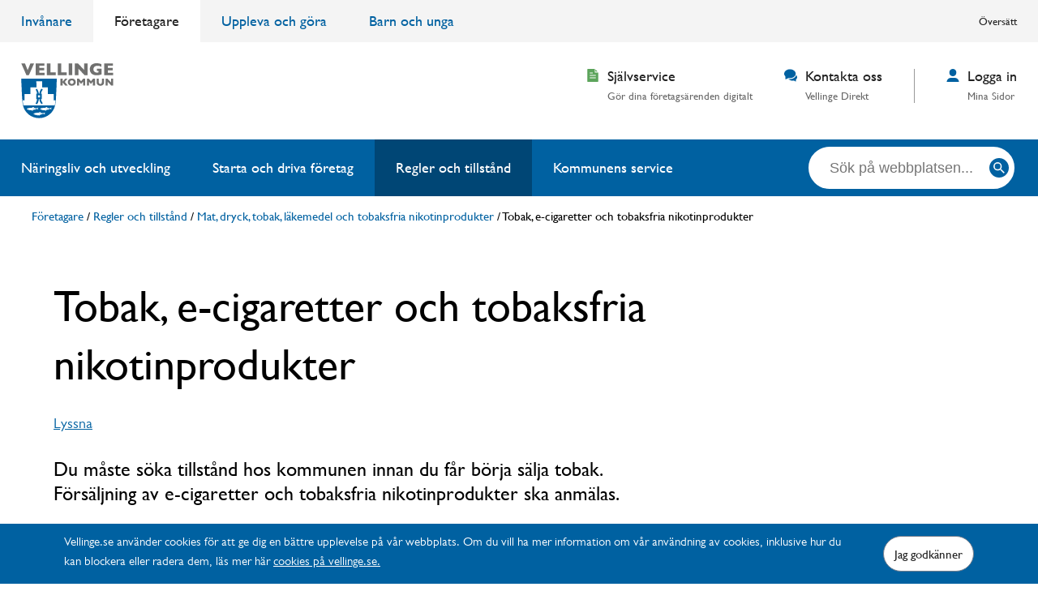

--- FILE ---
content_type: text/html; charset=utf-8
request_url: https://vellinge.se/foretagare/regler-och-tillstand/mat-dryck-tobak-lakemedel-och-tobaksfria-nikotinprodukter/tobak-e-cigaretter-och-tobaksfria-nikotinprodukter/
body_size: 8679
content:
<!DOCTYPE HTML>
<html lang="sv"
	  class="no-js"
	  prefix="og: http://ogp.me/ns#"
	  data-environment="prod">
<head>
	<meta charset="utf-8" />
	<title>Tobak, e-cigaretter och tobaksfria nikotinprodukter — Vellinge kommun</title>
	<meta http-equiv="X-UA-Compatible" content="IE=edge" />
	<meta name="viewport" content="width=device-width,initial-scale=1.0" />
	<link rel="shortcut icon" type="image/ico" href="/favicon.ico" />
	
	
	
			<meta name="google-site-verification" content="SZ9QJQWU9OFq_FVLqBNF5-RkvdWKwOJtW0Usn12JYro" />

			<meta name="og:description" content="Du m&#229;ste s&#246;ka tillst&#229;nd hos kommunen innan du f&#229;r b&#246;rja s&#228;lja tobak. F&#246;rs&#228;ljning av e-cigaretter och tobaksfria nikotinprodukter ska anm&#228;las." />

	
			<meta name="og:site_name" content="Vellinge kommun" />

			<meta name="og:type" content="article" />

			<meta name="og:title" content="Tobak, e-cigaretter och tobaksfria nikotinprodukter" />

			<meta name="og:url" content="https://vellinge.se/foretagare/regler-och-tillstand/mat-dryck-tobak-lakemedel-och-tobaksfria-nikotinprodukter/tobak-e-cigaretter-och-tobaksfria-nikotinprodukter/" />

			<meta name="pageID" content="8036" />


		<link rel="preconnect" href="https://www.googletagmanager.com" crossorigin />

		<link rel="preconnect" href="https://f1-eu.readspeaker.com" />

		<link rel="canonical" href="https://vellinge.se/foretagare/regler-och-tillstand/mat-dryck-tobak-lakemedel-och-tobaksfria-nikotinprodukter/tobak-e-cigaretter-och-tobaksfria-nikotinprodukter/" />

		<link rel="preload" href="/gui/_build/css/basic.min.55836b07c1d36bcf40293f1d978a9515.css" as="style" />
		<link rel="stylesheet" href="/gui/_build/css/basic.min.55836b07c1d36bcf40293f1d978a9515.css" />

		<link rel="preload" href="/gui/_build/css/main.min.9976949196239316f46a1e828d43dad0.css" as="style" />
		<link rel="stylesheet" href="/gui/_build/css/main.min.9976949196239316f46a1e828d43dad0.css" />

	<script>
		// Switch classes for JavaScript detection
		document.documentElement.className = document.documentElement.className.replace(/\bno-js\b/, 'js');
	</script>


	<script src="https://static.rekai.se/be5c6294.js"></script>


	<!-- Matomo Tag Manager -->
	<script>
		var _mtm = window._mtm = window._mtm || [];
		_mtm.push({ 'mtm.startTime': (new Date().getTime()), 'event': 'mtm.Start' });
		var d = document, g = d.createElement('script'), s = d.getElementsByTagName('script')[0];
		g.async = true; g.src = 'https://cdn.matomo.cloud/vellinge.matomo.cloud/container_may6AL9T.js'; s.parentNode.insertBefore(g, s);
	</script>
	<!-- End Matomo Tag Manager -->
		<script>
		(function (w, d, s, l, i) {
			w[l] = w[l] || [];
			w[l].push({
				'gtm.start': new Date().getTime(),
				event: 'gtm.js'
			});
			var f = d.getElementsByTagName(s)[0],
				j = d.createElement(s),
				dl = l != 'dataLayer' ? '&l=' + l : '';
			j.async = true;
			j.src = '//www.googletagmanager.com/gtm.js?id=' + i + dl;
			f.parentNode.insertBefore(j, f);
		})(window, document, 'script', 'dataLayer', 'GTM-NQXVC89');
	</script>

	
	
</head>
<body>
	<noscript>
		<iframe src="//www.googletagmanager.com/ns.html?id=GTM-NQXVC89" height="0" width="0" style="display: none; visibility: hidden" title="Google Tag Manager" aria-hidden="true"></iframe>
	</noscript>

	
	

	<div class="c-skip">
	<a href="#main">Hoppa till inneh&#229;ll</a>
</div>


	<div class="c-cookie-information" role="dialog" aria-label="Godkänna cookies-användning" aria-describedby="cookie-alert-description">
		<div class="o-width-limiter o-width-limiter--startpage o-padded-sides">
			<div class="c-cookie-information__inner">
				<div class="c-cookie-information__content" id="cookie-alert-description">
					<p>Vellinge.se anv&auml;nder cookies f&ouml;r att ge dig en b&auml;ttre upplevelse p&aring; v&aring;r webbplats. Om du vill ha mer information om v&aring;r anv&auml;ndning av cookies, inklusive hur du kan blockera eller radera dem, l&auml;s mer h&auml;r <a href="/kommun-och-politik/digitalisering/om-vellinge.se/">cookies p&aring; vellinge.se.</a></p>
				</div>
				<form class="c-cookie-information__form" method="post" id="cookie-form" action="https://vellinge.se/foretagare/regler-och-tillstand/mat-dryck-tobak-lakemedel-och-tobaksfria-nikotinprodukter/tobak-e-cigaretter-och-tobaksfria-nikotinprodukter/">
					<input name="__RequestVerificationToken" type="hidden" value="DKSt-S-axirxLpFvfI_O6fdwDbO1HZxq8o83ubzCxFkBxcWuXFpMVgB4GTAs3BJwi1ogF7-rWH8qv0Id4iVqoRFgHknI7LmPMNr5qhjsmVY1" />
					<input type="hidden" name="cookies-accepted" value="true">
					<input class="c-button c-cookie-information__button" type="submit" value="Jag godk&#228;nner" name="submit-cookie">
				</form>
			</div>
		</div>
	</div>


	

	

	
<div class="c-header" role="banner"  data-login-button-anchor="https://vellinge.se/mina-sidor/" >
		<div class="c-header__ceiling">
			<div class="c-header__ceiling-inner o-width-limiter">
				<div class="c-entry-navigation" role="navigation" aria-label="Ing&#229;ngar">
	<div class="o-width-limiter">
		<ul>
		<li class="c-entry-navigation__item">
			<a class="c-entry-navigation__link" href="/">Inv&#229;nare</a>
		</li>
		<li class="c-entry-navigation__item is-active">
			<a class="c-entry-navigation__link" href="/foretagare/">F&#246;retagare</a>
		</li>
		<li class="c-entry-navigation__item">
			<a class="c-entry-navigation__link" href="/uppleva-och-gora/">Uppleva och g&#246;ra</a>
		</li>
		<li class="c-entry-navigation__item">
			<a class="c-entry-navigation__link" href="/barn-och-unga/">Barn och unga</a>
		</li>

			
		</ul>
	</div>
</div>




				<div class="c-additional-navigation" role="navigation" aria-label="Verktyg">
	<div class="o-width-limiter">
		<ul>

			<li class="c-additional-navigation__item c-additional-navigation__item--translate"><div class="c-additional-navigation__translate c-pop-out" data-btn-text="Översätt"><div id="google_translate_element"></div></div></li>
		</ul>
	</div>
</div>




			</div>
		</div>

	<div class="c-header__inner o-width-limiter">
			<div class="c-header__logo">
						<div class="c-logo">
			<a href="/">
				<img src="/globalassets/logotype.svg" />
			</a>
		</div>

			</div>

			<div class="c-supplemental-navigation" role="navigation">
		<ul class="c-supplemental-navigation">
				<li class="c-supplemental-navigation__item">
					<a class="c-supplemental-navigation__link" href="/foretagare/sjalvservice-foretagare/" data-track-click="{'event': 'headerEvent', 'eventCategory': 'Header', 'eventAction': 'Självservice', 'eventLabel': 'https://vellinge.se/foretagare/regler-och-tillstand/mat-dryck-tobak-lakemedel-och-tobaksfria-nikotinprodukter/tobak-e-cigaretter-och-tobaksfria-nikotinprodukter/'}">
	<span aria-hidden="true" class="c-icon--xs c-supplemental-navigation__link-icon c-icon--green c-icon"><svg xmlns="http://www.w3.org/2000/svg" viewBox="0 0 15 18"><path d="M14.1 3.7h-2.9v-3l2.9 3z" /><path class="st0" d="M15 17.4V5.1h-4.3c-.3 0-.5-.3-.5-.6V0H.5C.2 0 0 .3 0 .6v16.9c0 .2.2.5.5.5h13.9c.4 0 .6-.3.6-.6zM7.5 6.2H3.2V5.1h4.3v1.1zm4.3 3.4H3.2V8.4h8.6s0 1.2 0 1.2zm0 3.3H3.2v-1.1h8.6v1.1z" /></svg></span>
	<span class="c-supplemental-navigation__link-title">Sj&#228;lvservice</span>
		<span class="c-supplemental-navigation__link-byline">G&#246;r dina f&#246;retags&#228;renden digitalt</span>
</a>

				</li>
				<li class="c-supplemental-navigation__item">
					<a class="c-supplemental-navigation__link" href="/kontakta-oss/" data-track-click="{'event': 'headerEvent', 'eventCategory': 'Header', 'eventAction': 'Kontakta oss', 'eventLabel': 'https://vellinge.se/foretagare/regler-och-tillstand/mat-dryck-tobak-lakemedel-och-tobaksfria-nikotinprodukter/tobak-e-cigaretter-och-tobaksfria-nikotinprodukter/'}">
	<span aria-hidden="true" class="c-icon--xs c-supplemental-navigation__link-icon c-icon--blue c-icon"><svg width="18" height="17" viewBox="0 0 18 17" xmlns="http://www.w3.org/2000/svg" fill="#286A8E"><path d="M16.665 8c-.794 3.162-4.344 5.554-8.592 5.554a11.01 11.01 0 01-2.033-.191l-.04.02c1.127 1.503 3.251 2.468 5.576 2.468.658 0 1.315-.078 1.955-.234l2.275 1.342a.3.3 0 00.294.004.287.287 0 00.148-.25V14.32C17.38 13.41 18 12.226 18 10.97c0-1.094-.473-2.122-1.335-2.97z" /><path d="M2 14a.29.29 0 01-.15-.042.28.28 0 01-.136-.238V9.97C.608 8.887 0 7.54 0 6.16 0 2.763 3.589 0 8 0s8 2.763 8 6.16c0 3.397-3.589 6.16-8 6.16a10.3 10.3 0 01-2.069-.213L2.128 13.97A.292.292 0 012 14z" /></svg></span>
	<span class="c-supplemental-navigation__link-title">Kontakta oss</span>
		<span class="c-supplemental-navigation__link-byline">Vellinge Direkt</span>
</a>

				</li>
				<li class="c-supplemental-navigation__item">
					<a class="c-supplemental-navigation__link" href="/mina-sidor/" >
	<span aria-hidden="true" class="c-icon--xs c-supplemental-navigation__link-icon c-icon--blue c-icon"><svg width="14" height="15" viewBox="0 0 14 15" xmlns="http://www.w3.org/2000/svg"><path d="M7 8.438c-2.2 0-4-1.688-4-3.75V3.75C3 1.687 4.8 0 7 0s4 1.688 4 3.75v.938c0 2.062-1.8 3.75-4 3.75zm2 1.875H5c-2.8 0-5 2.062-5 4.687h14c0-2.625-2.2-4.688-5-4.688z" /></svg></span>
	<span class="c-supplemental-navigation__link-title">Logga in</span>
		<span class="c-supplemental-navigation__link-byline">Mina Sidor</span>
</a>

				</li>
		</ul>
	</div>



	</div>
	<div class="c-header__floor">
		<div class="o-width-limiter c-header__floor-inner">
			<div class="c-main-navigation" role="navigation" aria-label="Huvudnavigering">
	<div class="o-width-limiter">
		<ul>
		<li class="c-main-navigation__item">
			<a class="c-main-navigation__link" href="/foretagare/naringsliv-och-utveckling/">N&#228;ringsliv och utveckling</a>
		</li>
		<li class="c-main-navigation__item">
			<a class="c-main-navigation__link" href="/foretagare/starta-och-driva-foretag/">Starta och driva f&#246;retag</a>
		</li>
		<li class="c-main-navigation__item is-active">
			<a class="c-main-navigation__link" href="/foretagare/regler-och-tillstand/">Regler och tillst&#229;nd</a>
		</li>
		<li class="c-main-navigation__item">
			<a class="c-main-navigation__link" href="/foretagare/kommunens-service/">Kommunens service</a>
		</li>

			
		</ul>
	</div>
</div>





<div class="c-search-form">
	<form class="c-search-form__form" role="search" method="get" action="https://vellinge.se/sok/">
		<label id="headersearch__label" for="headersearch" class="t-visually-hidden">S&#246;k p&#229; webbplatsen:</label>
		<div class="c-search-form__controls">
			<div class="c-form-item">
				<input id="headersearch" class="c-form-item__control c-form-item__control--text c-autocomplete__input" type="text" name="q" placeholder="S&#246;k p&#229; webbplatsen..." value="" data-no-results-text="">
			</div>
			<button type="submit" class="c-search-form__submit">
				<span class="t-visually-hidden">S&#246;k</span>
				<span aria-hidden="true" class="c-icon--m c-icon"><svg width="26" height="26" viewBox="0 0 26 26" fill="none" xmlns="http://www.w3.org/2000/svg"><circle cx="13" cy="13" r="13" fill="#0061A1" /><path d="M16.231 14.94h-.68l-.24-.232a5.57 5.57 0 001.35-3.64 5.594 5.594 0 10-5.594 5.594c1.386 0 2.66-.508 3.64-1.351l.233.24v.68l4.303 4.295 1.283-1.282-4.295-4.303zm-5.164 0a3.868 3.868 0 01-3.873-3.872 3.868 3.868 0 013.873-3.873 3.868 3.868 0 013.873 3.873 3.868 3.868 0 01-3.873 3.873z" fill="#fff" /></svg></span>
			</button>
		</div>
	</form>
</div>
		</div>
	</div>
</div>




	

	




<div class="o-width-limiter o-padded-sides" style="margin-top:12px;margin-bottom:12px;">
	<div class="c-breadcrumbs" itemscope="itemscope" itemtype="http://schema.org/BreadcrumbList" role="navigation" aria-labelledby="breadcrumbs-8ffa66af66">
		<strong class="t-visually-hidden" id="breadcrumbs-8ffa66af66">Du &#228;r h&#228;r:</strong>
					<span itemprop="itemListElement" itemscope="itemscope" itemtype="http://schema.org/ListItem">
				<a class="c-breadcrumbs__link" itemprop="item" href="/foretagare/"><span itemprop="name">F&#246;retagare</span></a>
				<meta itemprop="position" content="0">
			</span>
			<span class="c-breadcrumbs__separator"> / </span>
			<span itemprop="itemListElement" itemscope="itemscope" itemtype="http://schema.org/ListItem">
				<a class="c-breadcrumbs__link" itemprop="item" href="/foretagare/regler-och-tillstand/"><span itemprop="name">Regler och tillst&#229;nd</span></a>
				<meta itemprop="position" content="1">
			</span>
			<span class="c-breadcrumbs__separator"> / </span>
			<span itemprop="itemListElement" itemscope="itemscope" itemtype="http://schema.org/ListItem">
				<a class="c-breadcrumbs__link" itemprop="item" href="/foretagare/regler-och-tillstand/mat-dryck-tobak-lakemedel-och-tobaksfria-nikotinprodukter/"><span itemprop="name">Mat, dryck, tobak, l&#228;kemedel och tobaksfria nikotinprodukter</span></a>
				<meta itemprop="position" content="2">
			</span>
			<span class="c-breadcrumbs__separator"> / </span>
			<span class="c-breadcrumbs__current-page" itemprop="item">
				<span itemprop="name">Tobak, e-cigaretter och tobaksfria nikotinprodukter</span>
			</span>

	</div>
</div>






<div id="main" class="o-page">
	<main id="wr" class="o-page__main--narrow">
		






<div class="c-page-header">
	<div class="c-page-header__content">
		<h1 class="c-heading c-heading--xxl">Tobak, e-cigaretter och tobaksfria nikotinprodukter</h1>

		<div id="readspeaker_button1" class="rs_skip rsbtn rs_preserve c-read-speaker">
	<a rel="nofollow" class="rsbtn_play" accesskey="L" title="Lyssna p&#229; sidans text med ReadSpeaker webReader" href="//app-eu.readspeaker.com/cgi-bin/rsent?customerid=6630&amp;lang=sv_se&amp;readid=wr&amp;url=https%3a%2f%2fvellinge.se%2fforetagare%2fregler-och-tillstand%2fmat-dryck-tobak-lakemedel-och-tobaksfria-nikotinprodukter%2ftobak-e-cigaretter-och-tobaksfria-nikotinprodukter%2f">
		<span class="rsbtn_left rsimg rspart"><span class="rsbtn_text"><span>Lyssna</span></span></span>
		<span class="rsbtn_right rsimg rsplay rspart"></span>
	</a>
</div>


			<p class="c-page-header__intro">
				Du m&#229;ste s&#246;ka tillst&#229;nd hos kommunen innan du f&#229;r b&#246;rja s&#228;lja tobak. F&#246;rs&#228;ljning av e-cigaretter och tobaksfria nikotinprodukter ska anm&#228;las.
			</p>

		
	</div>
</div>


<h3 class="c-heading c-heading--s"><span aria-hidden="true" class="c-heading__icon c-icon--green c-icon"><svg xmlns="http://www.w3.org/2000/svg" viewBox="0 0 15 18"><path d="M14.1 3.7h-2.9v-3l2.9 3z" /><path class="st0" d="M15 17.4V5.1h-4.3c-.3 0-.5-.3-.5-.6V0H.5C.2 0 0 .3 0 .6v16.9c0 .2.2.5.5.5h13.9c.4 0 .6-.3.6-.6zM7.5 6.2H3.2V5.1h4.3v1.1zm4.3 3.4H3.2V8.4h8.6s0 1.2 0 1.2zm0 3.3H3.2v-1.1h8.6v1.1z" /></svg></span>Sj&#228;lvservice</h3><ul class="c-list c-list--3-columns t-space-bottom-xxxl"><li class="c-list__item">	<a class="c-button c-button--secondary c-button--arrow c-button--block" href="/foretagare/sjalvservice-foretagare/forsaljning-av-tobaksfria-nikotinprodukter-anmalan/" data-track-click="{'event': 'sjalvservicelistningEvent', 'eventCategory': 'Självservicelistning', 'eventAction': 'Innehållslistning', 'eventLabel': 'Försäljning av tobaksfria nikotinprodukter - anmälan'}">
		
		<span class="c-button__text">F&#246;rs&#228;ljning av tobaksfria nikotinprodukter - anm&#228;lan</span>
		<span aria-hidden="true" class="c-icon--s c-button__arrow c-icon"><svg xmlns="http://www.w3.org/2000/svg" viewBox="0 0 18 18"><path d="M7.5 4.5L6.4 5.6 9.9 9l-3.4 3.4 1.1 1.1L12 9 7.5 4.5z" /></svg></span>
	</a>

</li></ul>
<p>Den 21 juni fattade riksdagen beslut om en ny lag om tobaksfria nikotinprodukter f&ouml;r att begr&auml;nsa all anv&auml;ndning av nikotin och st&auml;rka skyddet av barn och unga. Barn och unga &auml;r s&auml;rskilt k&auml;nsliga f&ouml;r nikotinets bel&ouml;nande och beroendeframkallande egenskaper och beh&ouml;ver d&auml;rf&ouml;r ett s&auml;rskilt skydd. Lagen inneb&auml;r bland annat att den som s&auml;ljer tobaksfria nikotinprodukter m&aring;ste anm&auml;la f&ouml;rs&auml;ljningen till kommunen och att produkterna inte f&aring;r s&auml;ljas till n&aring;gon som inte fyllt 18 &aring;r.</p>
<h2>Ans&ouml;kan om tillst&aring;nd</h2>
<p>Den som vill s&auml;lja tobak ska ans&ouml;ka om tobaksf&ouml;rs&auml;ljningstillst&aring;nd. Detta g&auml;ller oavsett om du ska s&auml;lja tobak till konsument, via internet eller till butiker. Tillst&aring;ndet kan g&auml;lla tills vidare eller f&ouml;r en begr&auml;nsad tidsperiod.</p>
<p>F&ouml;r att beviljas tillst&aring;nd m&aring;ste s&ouml;kanden vara personligt och ekonomiskt l&auml;mplig. Kommunen utreder s&ouml;kandens bakgrund. F&ouml;r att anses l&auml;mplig kr&auml;vs bland annat att det s&ouml;kande bolaget och personer som har ett betydande inflytande i r&ouml;relsen har ordnad ekonomi och att de inte f&ouml;rekommer i belastningsregistret f&ouml;r allvarlig brottslighet. Kommunen tittar ocks&aring; p&aring; hur ni tidigare sk&ouml;tt er tobaksf&ouml;rs&auml;ljning.</p>
<p>F&ouml;rekommer f&ouml;rs&auml;ljning av e-cigaretter och p&aring;fyllningsbeh&aring;llare ska detta anm&auml;las till kommunen innan f&ouml;rs&auml;ljning f&aring;r p&aring;b&ouml;rjas. Till anm&auml;lan ska egenkontrollprogram bifogas.</p>
<p>Ans&ouml;kan och anm&auml;lan g&ouml;rs genom att fylla i blanketten nedan</p>
<p><a class="c-button file pdf" title="Ans&ouml;kan om tobaksf&ouml;rs&auml;ljningstillst&aring;nd.pdf" href="/siteassets/foretagare/pdf/ansokan-om-tobaksforsaljningstillstand.pdf">Ans&ouml;kan om tobaksf&ouml;rs&auml;ljningstillst&aring;nd.pdf (PDF-dokument, 180 kB)</a></p>
<p><a class="c-button file pdf" title="Bilagor till ans&ouml;kan eller anm&auml;lan - tobak.pdf" href="/siteassets/foretagare/pdf/bilagor-till-ansokan-eller-anmalan-tobak.pdf">Bilagor till ans&ouml;kan eller anm&auml;lan - tobak.pdf (PDF-dokument, 203 kB)</a></p>
<p><a class="c-button file pdf" title="Egenkontrollprogram - Tobak.pdf" href="/siteassets/foretagare/pdf/exempelmall-for-egenkontrollprogram-tobak.pdf">Egenkontrollprogram - Tobak.pdf (PDF-dokument, 179 kB)</a></p>
<p><a class="c-button file pdf" title="Egenkontrollprogram folk&ouml;l och e-cigaretter.pdf" href="/siteassets/foretagare/pdf/egenkontrollprogram-folkol-och-e-cigaretter.pdf">Egenkontrollprogram folk&ouml;l och e-cigaretter.pdf (PDF-dokument, 194 kB)</a></p>
<p>Mer information om ans&ouml;kan finns h&auml;r i anvisningarna eller kontakta Vellinge direkt p&aring; 040-42 50 00.</p>
<p><a class="c-button file pdf" title="Anvisningar tillst&aring;ndsans&ouml;kan tobak.pdf" href="/siteassets/foretagare/pdf/anvisningar-tillstandsansokan-tobak.pdf">Anvisningar tillst&aring;ndsans&ouml;kan tobak.pdf (PDF-dokument, 200 kB)</a></p>
<h2>Anm&auml;l f&ouml;r&auml;ndringar</h2>
<p>Om det sker f&ouml;r&auml;ndringar i ett bolag med tobaksf&ouml;rs&auml;ljningstillst&aring;nd ska det anm&auml;las utan dr&ouml;jsm&aring;l till kommunen. Det kan handla om att ni bytt postadress, att ni gjort &auml;ndringar i ert egenkontrollprogram eller att ni bytt namn p&aring; butiken. Alla uppgifter som kan ha betydelse f&ouml;r kommunens tillsyn ska anm&auml;las. Anv&auml;nd blanketten nedan</p>
<p><a class="c-button file pdf" title="Anm&auml;lan &ouml;vriga &auml;ndringar - tobak.pdf" href="/siteassets/foretagare/pdf/anmalan-ovriga-andringar-tobak.pdf">Anm&auml;lan &ouml;vriga &auml;ndringar - tobak.pdf (PDF-dokument, 165 kB)</a></p>
<p>Om det skett f&ouml;r&auml;ndringar i &auml;gandet eller i bolagets styrelse ska du ist&auml;llet anv&auml;nda den h&auml;r blanketten</p>
<p><a class="c-button file pdf" title="Anm&auml;lan &auml;ndringar styrelse eller &auml;gare - tobak.pdf" href="/siteassets/foretagare/pdf/anmalan-andringar-styrelse-eller-agare-tobak.pdf">Anm&auml;lan &auml;ndringar styrelse eller &auml;gare - tobak.pdf (PDF-dokument, 114 kB)</a></p>
<p>L&auml;s mer i anvisningarna f&ouml;r &auml;ndring av styrelse eller &auml;gare</p>
<p><a class="c-button file pdf" title="Anvisningar &auml;ndring av styrelse eller &auml;gare - tobak.pdf" href="/siteassets/foretagare/pdf/anvisningar-andring-av-styrelse-eller-agare-tobak.pdf">Anvisningar &auml;ndring av styrelse eller &auml;gare - tobak.pdf (PDF-dokument, 125 kB)</a></p>
<p>Om din verksamhet upph&ouml;r ska du anv&auml;nda blanketten f&ouml;r avanm&auml;lan</p>
<p><a class="c-button file pdf" title="Avanm&auml;lan tobaksf&ouml;rs&auml;ljning.pdf" href="/siteassets/foretagare/pdf/avanmalan-tobaksforsaljning.pdf">Avanm&auml;lan tobaksf&ouml;rs&auml;ljning.pdf (PDF-dokument, 171 kB)</a></p>
<h2>Ans&ouml;knings- och tillsynsavgifter</h2>
<p>Kommunen tar ut en pr&ouml;vningsavgift f&ouml;r att behandla ans&ouml;kan om detaljhandelstillst&aring;nd och en tillsynsavgift f&ouml;r att utf&ouml;ra tillsyn. Pr&ouml;vningsavgiften ska vara betald innan din ans&ouml;kan handl&auml;ggs. Avgiften betalas till Vellinge kommuns bankgiro 5896&ndash;1467. M&auml;rk inbetalningen &rdquo;TOBAK&rdquo; f&ouml;ljt av namnet p&aring; f&ouml;rs&auml;ljningsst&auml;llet som avses. Du kommer sedan att debiteras en &aring;rlig tillsynsavgift fram tills att du avanm&auml;ler f&ouml;rs&auml;ljningen.</p>
<p><a class="c-button" href="/foretagare/regler-och-tillstand/mat-dryck-tobak-lakemedel-och-tobaksfria-nikotinprodukter/folkol-och-receptfria-lakemedel/ansoknings-och-tillsynsavgifter/">L&auml;s mer om Ans&ouml;knings- och tillsynsavgifter</a></p>
<h2>Lagen som reglerar f&ouml;rs&auml;ljning och tillsyn</h2>
<p class="biggest"><a class="c-button" href="https://www.riksdagen.se/sv/dokument-lagar/dokument/svensk-forfattningssamling/lag-20182088-om-tobak-och-liknande-produkter_sfs-2018-2088">Lag om tobak och liknande produkter</a></p>





	<div class="o-grid t-space-bottom-l">
		<div class="o-grid__column" data-size="sm:12 md:12">
			<h2>Relaterade dokument</h2>
			<ul class="c-list" >
					<li class="c-list__item">
						<a href="https://vellinge.se/siteassets/foretagare/pdf/riktlinjer-gallande-tillstandsgivning-och-tillsyn-avseende-forsaljningstillstand.pdf" class="file pdf">Riktlinjer g&#228;llande tillst&#229;ndsgivning och tillsyn avseende f&#246;rs&#228;ljningstillst&#229;nd.pdf (PDF-dokument, 215 kB)</a>

					</li>
			</ul>
		</div>
	</div>







	<dl class="c-page-details">

			<div class="c-page-details__item">
				<dt class="c-page-details__label">Senast uppdaterad:</dt>
				<dd class="c-page-details__value">
					29 juni 2022 13:11
				</dd>
			</div>
	</dl>







	</main>
		<aside class="o-page__aside">
			

	

		</aside>
</div>


	
<div class="c-footer" role="contentinfo">
	<div class="o-width-limiter o-width-limiter--startpage o-padded-sides">
		<div class="c-footer__inner">
				<div class="c-footer__section">
					<h2 class="c-footer__title">Snabbl&#228;nkar</h2>
					<ul class="c-list c-list--tight">
							<li class="c-list__item">
								<a href="/anslagstavla/" data-track-click="{'event': 'footerEvent', 'eventCategory': 'Footer', 'eventAction': 'Anslagstavla', 'eventLabel': 'https://vellinge.se/foretagare/regler-och-tillstand/mat-dryck-tobak-lakemedel-och-tobaksfria-nikotinprodukter/tobak-e-cigaretter-och-tobaksfria-nikotinprodukter/'}">Anslagstavla</a>
							</li>
							<li class="c-list__item">
								<a href="/fragor-och-svar/" data-track-click="{'event': 'footerEvent', 'eventCategory': 'Footer', 'eventAction': 'Frågor och svar', 'eventLabel': 'https://vellinge.se/foretagare/regler-och-tillstand/mat-dryck-tobak-lakemedel-och-tobaksfria-nikotinprodukter/tobak-e-cigaretter-och-tobaksfria-nikotinprodukter/'}">Fr&#229;gor och svar</a>
							</li>
							<li class="c-list__item">
								<a href="/kommun-och-politik/demokrati-och-insyn/personuppgifter/" data-track-click="{'event': 'footerEvent', 'eventCategory': 'Footer', 'eventAction': 'Hantering av personuppgifter', 'eventLabel': 'https://vellinge.se/foretagare/regler-och-tillstand/mat-dryck-tobak-lakemedel-och-tobaksfria-nikotinprodukter/tobak-e-cigaretter-och-tobaksfria-nikotinprodukter/'}">Hantering av personuppgifter</a>
							</li>
							<li class="c-list__item">
								<a href="/Informationskarta/" data-track-click="{'event': 'footerEvent', 'eventCategory': 'Footer', 'eventAction': 'Informationskarta', 'eventLabel': 'https://vellinge.se/foretagare/regler-och-tillstand/mat-dryck-tobak-lakemedel-och-tobaksfria-nikotinprodukter/tobak-e-cigaretter-och-tobaksfria-nikotinprodukter/'}">Informationskarta</a>
							</li>
							<li class="c-list__item">
								<a href="/kontakta-oss/" data-track-click="{'event': 'footerEvent', 'eventCategory': 'Footer', 'eventAction': 'Kontakta oss', 'eventLabel': 'https://vellinge.se/foretagare/regler-och-tillstand/mat-dryck-tobak-lakemedel-och-tobaksfria-nikotinprodukter/tobak-e-cigaretter-och-tobaksfria-nikotinprodukter/'}">Kontakta oss</a>
							</li>
							<li class="c-list__item">
								<a href="/lattlast/" data-track-click="{'event': 'footerEvent', 'eventCategory': 'Footer', 'eventAction': 'Lättläst', 'eventLabel': 'https://vellinge.se/foretagare/regler-och-tillstand/mat-dryck-tobak-lakemedel-och-tobaksfria-nikotinprodukter/tobak-e-cigaretter-och-tobaksfria-nikotinprodukter/'}">L&#228;ttl&#228;st</a>
							</li>
							<li class="c-list__item">
								<a href="/kommun-och-politik/digitalisering/om-vellinge.se/" data-track-click="{'event': 'footerEvent', 'eventCategory': 'Footer', 'eventAction': 'Om vellinge.se', 'eventLabel': 'https://vellinge.se/foretagare/regler-och-tillstand/mat-dryck-tobak-lakemedel-och-tobaksfria-nikotinprodukter/tobak-e-cigaretter-och-tobaksfria-nikotinprodukter/'}">Om vellinge.se</a>
							</li>
					</ul>
				</div>

				<div class="c-footer__section">
					<h2 class="c-footer__title">Kontakta Vellinge kommun</h2>
					<ul class="c-list">
							<li class="c-list__item">
								<strong>Telefonnummer</strong><br>
								<a href="tel:040425000" data-track-click="{'event': 'footerEvent', 'eventCategory': 'Footer', 'eventAction': 'Kontakta oss', 'eventLabel': 'Telefonnummer'}">040-42 50 00</a>
							</li>

							<li class="c-list__item">
								<strong>E-postadress</strong><br>
								<a href="mailto:vellinge.kommun@vellinge.se" data-track-click="{'event': 'footerEvent', 'eventCategory': 'Footer', 'eventAction': 'Kontakta oss', 'eventLabel': 'E-post'}">vellinge.kommun@vellinge.se</a>
							</li>
													<li class="c-list__item">
								<strong>Besöksadress</strong><br>
								Norrev&#229;ngsgatan 3
							</li>
													<li class="c-list__item">
								<strong>Postadress</strong><br>
								235 81 Vellinge
							</li>
					</ul>
				</div>


				<div class="c-footer__section">
					<h2 class="c-footer__title">F&#246;lj oss</h2>
					<ul class="c-list">
							<li class="c-list__item" >
								<a href="https://www.facebook.com/vellingekommun/">


									<span aria-hidden="true" class="c-icon--l c-icon--xl t-space-right-s c-icon"><svg xmlns="http://www.w3.org/2000/svg" width="40" height="40" viewBox="0 0 40 40"><path d="M20 0a20 20 0 1020 20A20 20 0 0020 0zm5.188 13.321h-1.872c-1.477 0-1.763.7-1.763 1.732v2.271h3.531l-.46 3.566h-3.071V30h-3.681v-9.11h-3.06v-3.566h3.06V14.7c0-3.044 1.858-4.7 4.573-4.7a25.27 25.27 0 012.743.14z" /></svg></span>
									Facebook
								</a>
							</li>
																			<li class="c-list__item" >
								<a href="https://www.instagram.com/vellingekommun/">
									<span aria-hidden="true" class="c-icon--l c-icon--xl t-space-right-s c-icon"><svg width="40" height="40" viewBox="0 0 40 40" xmlns="http://www.w3.org/2000/svg"><path d="M20 0C8.954 0 0 8.954 0 20s8.954 20 20 20 20-8.954 20-20A20 20 0 0020 0zm0 10.162c-3.204 0-3.584.012-4.849.07-1.366.062-2.633.336-3.608 1.311-.975.975-1.249 2.242-1.311 3.608-.058 1.265-.07 1.645-.07 4.849s.012 3.584.07 4.849c.062 1.366.336 2.633 1.311 3.608.975.975 2.242 1.249 3.608 1.311 1.265.058 1.645.07 4.849.07s3.584-.012 4.849-.07c1.366-.062 2.633-.336 3.608-1.311.975-.975 1.249-2.242 1.311-3.608.058-1.265.07-1.645.07-4.849s-.012-3.584-.07-4.849c-.062-1.366-.336-2.633-1.311-3.608-.975-.975-2.242-1.249-3.608-1.311-1.265-.058-1.645-.07-4.849-.07zM20 8c3.259 0 3.668.014 4.948.072 1.95.089 3.663.567 5.038 1.942 1.375 1.375 1.853 3.088 1.942 5.038.058 1.28.072 1.689.072 4.948 0 3.259-.014 3.668-.072 4.948-.089 1.95-.567 3.663-1.942 5.038-1.375 1.375-3.088 1.853-5.038 1.942-1.28.058-1.689.072-4.948.072-3.259 0-3.668-.014-4.948-.072-1.95-.089-3.663-.567-5.038-1.942-1.375-1.375-1.853-3.088-1.942-5.038C8.014 23.668 8 23.259 8 20c0-3.259.014-3.668.072-4.948.089-1.95.567-3.663 1.942-5.038 1.375-1.375 3.088-1.853 5.038-1.942C16.332 8.014 16.741 8 20 8zm0 5.838a6.162 6.162 0 110 12.324 6.162 6.162 0 010-12.324zM20 24a4 4 0 100-8 4 4 0 000 8zm6.406-8.966a1.44 1.44 0 110-2.88 1.44 1.44 0 010 2.88z" id="Shape" /></svg></span>
									Instagram
								</a>
							</li>
					</ul>
				</div>
		</div>
	</div>
</div>



		<script data-src="/gui/_build/js/main.min.1820e6888733e89fc544273de6d518ce.js">
		</script>

	<script type="text/javascript" src="/gui/_build/js/vendor.min.js"></script>


		<script id="script-loader" src="/gui/_build/js/script-loader.min.4b988bfdf82357e5fb78b066801d90da.js"></script>


<script type="text/javascript">
                             (function (a, b) {
                             var loader = a.createElement('script');
                             loader.type = 'text/javascript';
                             loader.src = 'https://app-cdn.puzzel.com/public/js/pzl_loader.js';
                             loader.setAttribute('id', 'pzlModuleLoader');
                             loader.setAttribute('data-customer-id', b);
                             a.body.append(loader);
})(document, '461008');
</script>
		<script>
			window.rsConf = {
				ui: { disableDetachment: true },
				general: { usePost: true }
			};
		</script>
		<script src="//f1-eu.readspeaker.com/script/6630/webReader/webReader.js?pids=wr&notools=1"></script>

	<script type="text/javascript" src="https://translate.google.com/translate_a/element.js?cb=googleTranslateElementInit"></script>
<script type="text/javascript" src="https://dl.episerver.net/13.6.1/epi-util/find.js"></script>
<script type="text/javascript">
if(typeof FindApi === 'function'){var api = new FindApi();api.setApplicationUrl('/');api.setServiceApiBaseUrl('/find_v2/');api.processEventFromCurrentUri();api.bindWindowEvents();api.bindAClickEvent();api.sendBufferedEvents();}
</script>

</body>
</html>




--- FILE ---
content_type: text/javascript
request_url: https://app-cdn.puzzel.com/public/js/pzl_loader.js
body_size: 49829
content:
/*! build: 1.1.0.212669 (2026-01-16T12:54:57.578Z), license info in: pzl_loader.js.LICENSE.txt */
!function(){var e={172:function(e){e.exports=function(e,t){this.v=e,this.k=t},e.exports.__esModule=!0,e.exports.default=e.exports},993:function(e,t,n){var r=n(546);function o(){var t,n,i="function"==typeof Symbol?Symbol:{},a=i.iterator||"@@iterator",u=i.toStringTag||"@@toStringTag";function c(e,o,i,a){var u=o&&o.prototype instanceof l?o:l,c=Object.create(u.prototype);return r(c,"_invoke",function(e,r,o){var i,a,u,c=0,l=o||[],f=!1,p={p:0,n:0,v:t,a:d,f:d.bind(t,4),d:function(e,n){return i=e,a=0,u=t,p.n=n,s}};function d(e,r){for(a=e,u=r,n=0;!f&&c&&!o&&n<l.length;n++){var o,i=l[n],d=p.p,v=i[2];e>3?(o=v===r)&&(u=i[(a=i[4])?5:(a=3,3)],i[4]=i[5]=t):i[0]<=d&&((o=e<2&&d<i[1])?(a=0,p.v=r,p.n=i[1]):d<v&&(o=e<3||i[0]>r||r>v)&&(i[4]=e,i[5]=r,p.n=v,a=0))}if(o||e>1)return s;throw f=!0,r}return function(o,l,v){if(c>1)throw TypeError("Generator is already running");for(f&&1===l&&d(l,v),a=l,u=v;(n=a<2?t:u)||!f;){i||(a?a<3?(a>1&&(p.n=-1),d(a,u)):p.n=u:p.v=u);try{if(c=2,i){if(a||(o="next"),n=i[o]){if(!(n=n.call(i,u)))throw TypeError("iterator result is not an object");if(!n.done)return n;u=n.value,a<2&&(a=0)}else 1===a&&(n=i.return)&&n.call(i),a<2&&(u=TypeError("The iterator does not provide a '"+o+"' method"),a=1);i=t}else if((n=(f=p.n<0)?u:e.call(r,p))!==s)break}catch(e){i=t,a=1,u=e}finally{c=1}}return{value:n,done:f}}}(e,i,a),!0),c}var s={};function l(){}function f(){}function p(){}n=Object.getPrototypeOf;var d=[][a]?n(n([][a]())):(r(n={},a,(function(){return this})),n),v=p.prototype=l.prototype=Object.create(d);function h(e){return Object.setPrototypeOf?Object.setPrototypeOf(e,p):(e.__proto__=p,r(e,u,"GeneratorFunction")),e.prototype=Object.create(v),e}return f.prototype=p,r(v,"constructor",p),r(p,"constructor",f),f.displayName="GeneratorFunction",r(p,u,"GeneratorFunction"),r(v),r(v,u,"Generator"),r(v,a,(function(){return this})),r(v,"toString",(function(){return"[object Generator]"})),(e.exports=o=function(){return{w:c,m:h}},e.exports.__esModule=!0,e.exports.default=e.exports)()}e.exports=o,e.exports.__esModule=!0,e.exports.default=e.exports},869:function(e,t,n){var r=n(887);e.exports=function(e,t,n,o,i){var a=r(e,t,n,o,i);return a.next().then((function(e){return e.done?e.value:a.next()}))},e.exports.__esModule=!0,e.exports.default=e.exports},887:function(e,t,n){var r=n(993),o=n(791);e.exports=function(e,t,n,i,a){return new o(r().w(e,t,n,i),a||Promise)},e.exports.__esModule=!0,e.exports.default=e.exports},791:function(e,t,n){var r=n(172),o=n(546);e.exports=function e(t,n){function i(e,o,a,u){try{var c=t[e](o),s=c.value;return s instanceof r?n.resolve(s.v).then((function(e){i("next",e,a,u)}),(function(e){i("throw",e,a,u)})):n.resolve(s).then((function(e){c.value=e,a(c)}),(function(e){return i("throw",e,a,u)}))}catch(e){u(e)}}var a;this.next||(o(e.prototype),o(e.prototype,"function"==typeof Symbol&&Symbol.asyncIterator||"@asyncIterator",(function(){return this}))),o(this,"_invoke",(function(e,t,r){function o(){return new n((function(t,n){i(e,r,t,n)}))}return a=a?a.then(o,o):o()}),!0)},e.exports.__esModule=!0,e.exports.default=e.exports},546:function(e){function t(n,r,o,i){var a=Object.defineProperty;try{a({},"",{})}catch(n){a=0}e.exports=t=function(e,n,r,o){if(n)a?a(e,n,{value:r,enumerable:!o,configurable:!o,writable:!o}):e[n]=r;else{var i=function(n,r){t(e,n,(function(e){return this._invoke(n,r,e)}))};i("next",0),i("throw",1),i("return",2)}},e.exports.__esModule=!0,e.exports.default=e.exports,t(n,r,o,i)}e.exports=t,e.exports.__esModule=!0,e.exports.default=e.exports},373:function(e){e.exports=function(e){var t=Object(e),n=[];for(var r in t)n.unshift(r);return function e(){for(;n.length;)if((r=n.pop())in t)return e.value=r,e.done=!1,e;return e.done=!0,e}},e.exports.__esModule=!0,e.exports.default=e.exports},633:function(e,t,n){var r=n(172),o=n(993),i=n(869),a=n(887),u=n(791),c=n(373),s=n(579);function l(){"use strict";var t=o(),n=t.m(l),f=(Object.getPrototypeOf?Object.getPrototypeOf(n):n.__proto__).constructor;function p(e){var t="function"==typeof e&&e.constructor;return!!t&&(t===f||"GeneratorFunction"===(t.displayName||t.name))}var d={throw:1,return:2,break:3,continue:3};function v(e){var t,n;return function(r){t||(t={stop:function(){return n(r.a,2)},catch:function(){return r.v},abrupt:function(e,t){return n(r.a,d[e],t)},delegateYield:function(e,o,i){return t.resultName=o,n(r.d,s(e),i)},finish:function(e){return n(r.f,e)}},n=function(e,n,o){r.p=t.prev,r.n=t.next;try{return e(n,o)}finally{t.next=r.n}}),t.resultName&&(t[t.resultName]=r.v,t.resultName=void 0),t.sent=r.v,t.next=r.n;try{return e.call(this,t)}finally{r.p=t.prev,r.n=t.next}}}return(e.exports=l=function(){return{wrap:function(e,n,r,o){return t.w(v(e),n,r,o&&o.reverse())},isGeneratorFunction:p,mark:t.m,awrap:function(e,t){return new r(e,t)},AsyncIterator:u,async:function(e,t,n,r,o){return(p(t)?a:i)(v(e),t,n,r,o)},keys:c,values:s}},e.exports.__esModule=!0,e.exports.default=e.exports)()}e.exports=l,e.exports.__esModule=!0,e.exports.default=e.exports},579:function(e,t,n){var r=n(738).default;e.exports=function(e){if(null!=e){var t=e["function"==typeof Symbol&&Symbol.iterator||"@@iterator"],n=0;if(t)return t.call(e);if("function"==typeof e.next)return e;if(!isNaN(e.length))return{next:function(){return e&&n>=e.length&&(e=void 0),{value:e&&e[n++],done:!e}}}}throw new TypeError(r(e)+" is not iterable")},e.exports.__esModule=!0,e.exports.default=e.exports},738:function(e){function t(n){return e.exports=t="function"==typeof Symbol&&"symbol"==typeof Symbol.iterator?function(e){return typeof e}:function(e){return e&&"function"==typeof Symbol&&e.constructor===Symbol&&e!==Symbol.prototype?"symbol":typeof e},e.exports.__esModule=!0,e.exports.default=e.exports,t(n)}e.exports=t,e.exports.__esModule=!0,e.exports.default=e.exports},756:function(e,t,n){var r=n(633)();e.exports=r;try{regeneratorRuntime=r}catch(e){"object"==typeof globalThis?globalThis.regeneratorRuntime=r:Function("r","regeneratorRuntime = r")(r)}}},t={};function n(r){var o=t[r];if(void 0!==o)return o.exports;var i=t[r]={exports:{}};return e[r](i,i.exports,n),i.exports}n.n=function(e){var t=e&&e.__esModule?function(){return e.default}:function(){return e};return n.d(t,{a:t}),t},n.d=function(e,t){for(var r in t)n.o(t,r)&&!n.o(e,r)&&Object.defineProperty(e,r,{enumerable:!0,get:t[r]})},n.g=function(){if("object"==typeof globalThis)return globalThis;try{return this||new Function("return this")()}catch(e){if("object"==typeof window)return window}}(),n.o=function(e,t){return Object.prototype.hasOwnProperty.call(e,t)},n.r=function(e){"undefined"!=typeof Symbol&&Symbol.toStringTag&&Object.defineProperty(e,Symbol.toStringTag,{value:"Module"}),Object.defineProperty(e,"__esModule",{value:!0})},function(){function e(e,t){return(t||"")+" (SystemJS Error#"+e+" https://github.com/systemjs/systemjs/blob/main/docs/errors.md#"+e+")"}var t,r="undefined"!=typeof Symbol,o="undefined"!=typeof self,i="undefined"!=typeof document,a=o?self:n.g;if(i){var u=document.querySelector("base[href]");u&&(t=u.href)}if(!t&&"undefined"!=typeof location){var c=(t=location.href.split("#")[0].split("?")[0]).lastIndexOf("/");-1!==c&&(t=t.slice(0,c+1))}var s=/\\/g;function l(e,t){if(-1!==e.indexOf("\\")&&(e=e.replace(s,"/")),"/"===e[0]&&"/"===e[1])return t.slice(0,t.indexOf(":")+1)+e;if("."===e[0]&&("/"===e[1]||"."===e[1]&&("/"===e[2]||2===e.length&&(e+="/"))||1===e.length&&(e+="/"))||"/"===e[0]){var n,r=t.slice(0,t.indexOf(":")+1);if(n="/"===t[r.length+1]?"file:"!==r?(n=t.slice(r.length+2)).slice(n.indexOf("/")+1):t.slice(8):t.slice(r.length+("/"===t[r.length])),"/"===e[0])return t.slice(0,t.length-n.length-1)+e;for(var o=n.slice(0,n.lastIndexOf("/")+1)+e,i=[],a=-1,u=0;u<o.length;u++)-1!==a?"/"===o[u]&&(i.push(o.slice(a,u+1)),a=-1):"."===o[u]?"."!==o[u+1]||"/"!==o[u+2]&&u+2!==o.length?"/"===o[u+1]||u+1===o.length?u+=1:a=u:(i.pop(),u+=2):a=u;return-1!==a&&i.push(o.slice(a)),t.slice(0,t.length-n.length)+i.join("")}}function f(e,t){return l(e,t)||(-1!==e.indexOf(":")?e:l("./"+e,t))}function p(e,t,n,r,o){for(var i in e){var a=l(i,n)||i,u=e[i];if("string"==typeof u){var c=m(r,l(u,n)||u,o);c?t[a]=c:g("W1",i,u,"bare specifier did not resolve")}}}function d(e,t,n){var r;for(r in e.imports&&p(e.imports,n.imports,t,n,null),e.scopes||{}){var o=f(r,t);p(e.scopes[r],n.scopes[o]||(n.scopes[o]={}),t,n,o)}for(r in e.depcache||{})n.depcache[f(r,t)]=e.depcache[r];for(r in e.integrity||{})n.integrity[f(r,t)]=e.integrity[r]}function v(e,t){if(t[e])return e;var n=e.length;do{var r=e.slice(0,n+1);if(r in t)return r}while(-1!==(n=e.lastIndexOf("/",n-1)))}function h(e,t){var n=v(e,t);if(n){var r=t[n];if(null===r)return;if(!(e.length>n.length&&"/"!==r[r.length-1]))return r+e.slice(n.length);g("W2",n,r,"should have a trailing '/'")}}function g(t,n,r,o){console.warn(e(t,"Package target "+o+", resolving target '"+r+"' for "+n))}function m(e,t,n){for(var r=e.scopes,o=n&&v(n,r);o;){var i=h(t,r[o]);if(i)return i;o=v(o.slice(0,o.lastIndexOf("/")),r)}return h(t,e.imports)||-1!==t.indexOf(":")&&t}var y=r&&Symbol.toStringTag,b=r?Symbol():"@";function w(){this[b]={}}var O,x=w.prototype;function I(e){return e.id}function j(e,t,n,r){if(e.onload(n,t.id,t.d&&t.d.map(I),!!r),n)throw n}function S(t,n,r,o){var i=t[b][n];if(i)return i;var a=[],u=Object.create(null);y&&Object.defineProperty(u,y,{value:"Module"});var c=Promise.resolve().then((function(){return t.instantiate(n,r,o)})).then((function(r){if(!r)throw Error(e(2,"Module "+n+" did not instantiate"));var o=r[1]((function(e,t){i.h=!0;var n=!1;if("string"==typeof e)e in u&&u[e]===t||(u[e]=t,n=!0);else{for(var r in e)t=e[r],r in u&&u[r]===t||(u[r]=t,n=!0);e&&e.__esModule&&(u.__esModule=e.__esModule)}if(n)for(var o=0;o<a.length;o++){var c=a[o];c&&c(u)}return t}),2===r[1].length?{import:function(e,r){return t.import(e,n,r)},meta:t.createContext(n)}:void 0);return i.e=o.execute||function(){},[r[0],o.setters||[],r[2]||[]]}),(function(e){throw i.e=null,i.er=e,j(t,i,e,!0),e})),s=c.then((function(e){return Promise.all(e[0].map((function(r,o){var i=e[1][o],a=e[2][o];return Promise.resolve(t.resolve(r,n)).then((function(e){var r=S(t,e,n,a);return Promise.resolve(r.I).then((function(){return i&&(r.i.push(i),!r.h&&r.I||i(r.n)),r}))}))}))).then((function(e){i.d=e}))}));return i=t[b][n]={id:n,i:a,n:u,m:o,I:c,L:s,h:!1,d:void 0,e:void 0,er:void 0,E:void 0,C:void 0,p:void 0}}function k(e,t,n,r){if(!r[t.id])return r[t.id]=!0,Promise.resolve(t.L).then((function(){return t.p&&null!==t.p.e||(t.p=n),Promise.all(t.d.map((function(t){return k(e,t,n,r)})))})).catch((function(n){if(t.er)throw n;throw t.e=null,j(e,t,n,!1),n}))}x.import=function(e,t,n){var r=this;return t&&"object"==typeof t&&(n=t,t=void 0),Promise.resolve(r.prepareImport()).then((function(){return r.resolve(e,t,n)})).then((function(e){var t=S(r,e,void 0,n);return t.C||function(e,t){return t.C=k(e,t,t,{}).then((function(){return E(e,t,{})})).then((function(){return t.n}))}(r,t)}))},x.createContext=function(e){var t=this;return{url:e,resolve:function(n,r){return Promise.resolve(t.resolve(n,r||e))}}},x.onload=function(){},x.register=function(e,t,n){O=[e,t,n]},x.getRegister=function(){var e=O;return O=void 0,e};var P=Object.freeze(Object.create(null));function E(e,t,n){if(!n[t.id]){if(n[t.id]=!0,!t.e){if(t.er)throw t.er;return t.E?t.E:void 0}var r,o=t.e;return t.e=null,t.d.forEach((function(o){try{var i=E(e,o,n);i&&(r=r||[]).push(i)}catch(n){throw t.er=n,j(e,t,n,!1),n}})),r?Promise.all(r).then(i):i()}function i(){try{var n=o.call(P);if(n)return n=n.then((function(){t.C=t.n,t.E=null,j(e,t,null,!0)}),(function(n){throw t.er=n,t.E=null,j(e,t,n,!0),n})),t.E=n;t.C=t.n,t.L=t.I=void 0}catch(e){throw t.er=e,e}finally{j(e,t,t.er,!0)}}}a.System=new w;var C,D,_=Promise.resolve(),T={imports:{},scopes:{},depcache:{},integrity:{}},M=i;function R(){[].forEach.call(document.querySelectorAll("script"),(function(n){if(!n.sp)if("systemjs-module"===n.type){if(n.sp=!0,!n.src)return;System.import("import:"===n.src.slice(0,7)?n.src.slice(7):f(n.src,t)).catch((function(e){if(e.message.indexOf("https://github.com/systemjs/systemjs/blob/main/docs/errors.md#3")>-1){var t=document.createEvent("Event");t.initEvent("error",!1,!1),n.dispatchEvent(t)}return Promise.reject(e)}))}else if("systemjs-importmap"===n.type){n.sp=!0;var r=n.src?(System.fetch||fetch)(n.src,{integrity:n.integrity,priority:n.fetchPriority,passThrough:!0}).then((function(e){if(!e.ok)throw Error("Invalid status code: "+e.status);return e.text()})).catch((function(t){return t.message=e("W4","Error fetching systemjs-import map "+n.src)+"\n"+t.message,console.warn(t),"function"==typeof n.onerror&&n.onerror(),"{}"})):n.innerHTML;_=_.then((function(){return r})).then((function(r){!function(t,n,r){var o={};try{o=JSON.parse(n)}catch(t){console.warn(Error(e("W5","systemjs-importmap contains invalid JSON")+"\n\n"+n+"\n"))}d(o,r,t)}(T,r,n.src||t)}))}}))}if(x.prepareImport=function(e){return(M||e)&&(R(),M=!1),_},x.getImportMap=function(){return JSON.parse(JSON.stringify(T))},i&&(R(),window.addEventListener("DOMContentLoaded",R)),x.addImportMap=function(e,n){d(e,n||t,T)},i){window.addEventListener("error",(function(e){z=e.filename,N=e.error}));var A=location.origin}x.createScript=function(e){var t=document.createElement("script");t.async=!0,e.indexOf(A+"/")&&(t.crossOrigin="anonymous");var n=T.integrity[e];return n&&(t.integrity=n),t.src=e,t};var z,N,L={},U=x.register;x.register=function(e,t){if(i&&"loading"===document.readyState&&"string"!=typeof e){var n=document.querySelectorAll("script[src]"),r=n[n.length-1];if(r){r.src,C=e;var o=this;D=setTimeout((function(){L[r.src]=[e,t],o.import(r.src)}))}}else C=void 0;return U.call(this,e,t)},x.instantiate=function(t,n){var r=L[t];if(r)return delete L[t],r;var o=this;return Promise.resolve(x.createScript(t)).then((function(r){return new Promise((function(i,a){r.addEventListener("error",(function(){a(Error(e(3,"Error loading "+t+(n?" from "+n:""))))})),r.addEventListener("load",(function(){if(document.head.removeChild(r),z===t)a(N);else{var e=o.getRegister(t);e&&e[0]===C&&clearTimeout(D),i(e)}})),document.head.appendChild(r)}))}))},x.shouldFetch=function(){return!1},"undefined"!=typeof fetch&&(x.fetch=fetch);var q=x.instantiate,H=/^(text|application)\/(x-)?javascript(;|$)/;x.instantiate=function(t,n,r){var o=this;return this.shouldFetch(t,n,r)?this.fetch(t,{credentials:"same-origin",integrity:T.integrity[t],meta:r}).then((function(r){if(!r.ok)throw Error(e(7,r.status+" "+r.statusText+", loading "+t+(n?" from "+n:"")));var i=r.headers.get("content-type");if(!i||!H.test(i))throw Error(e(4,'Unknown Content-Type "'+i+'", loading '+t+(n?" from "+n:"")));return r.text().then((function(e){return e.indexOf("//# sourceURL=")<0&&(e+="\n//# sourceURL="+t),(0,eval)(e),o.getRegister(t)}))})):q.apply(this,arguments)},x.resolve=function(n,r){return m(T,l(n,r=r||t)||n,r)||function(t,n){throw Error(e(8,"Unable to resolve bare specifier '"+t+(n?"' from "+n:"'")))}(n,r)};var V=x.instantiate;x.instantiate=function(e,t,n){var r=T.depcache[e];if(r)for(var o=0;o<r.length;o++)S(this,this.resolve(r[o],e),e);return V.call(this,e,t,n)},o&&"function"==typeof importScripts&&(x.instantiate=function(e){var t=this;return Promise.resolve().then((function(){return importScripts(e),t.getRegister(e)}))}),function(e){var t,n,r,o=e.System.constructor.prototype,i=o.import;o.import=function(o,a,u){return function(){for(var o in t=n=void 0,e)s(o)||(t?n||(n=o):t=o,r=o)}(),i.call(this,o,a,u)};var a=[[],function(){return{}}],u=o.getRegister;o.getRegister=function(){var o=u.call(this);if(o)return o;var i,c=function(o){var i,a,u=0;for(var c in e)if(!s(c)){if(0===u&&c!==t||1===u&&c!==n)return c;i?(r=c,a=o&&a||c):i=c===r,u++}return a}(this.firstGlobalProp);if(!c)return a;try{i=e[c]}catch(e){return a}return[[],function(e){return{execute:function(){e(i),e({default:i,__useDefault:!0})}}}]};var c="undefined"!=typeof navigator&&-1!==navigator.userAgent.indexOf("Trident");function s(t){return!e.hasOwnProperty(t)||!isNaN(t)&&t<e.length||c&&e[t]&&"undefined"!=typeof window&&e[t].parent===window}}("undefined"!=typeof self?self:n.g),function(e){var t=e.System.constructor.prototype,n=/^[^#?]+\.(css|html|json|wasm)([?#].*)?$/,r=t.shouldFetch.bind(t);t.shouldFetch=function(e){return r(e)||n.test(e)};var o=/^application\/json(;|$)/,i=/^text\/css(;|$)/,a=/^application\/wasm(;|$)/,u=t.fetch;t.fetch=function(t,n){return u(t,n).then((function(r){if(n.passThrough)return r;if(!r.ok)return r;var u=r.headers.get("content-type");return o.test(u)?r.json().then((function(e){return new Response(new Blob(['System.register([],function(e){return{execute:function(){e("default",'+JSON.stringify(e)+")}}})"],{type:"application/javascript"}))})):i.test(u)?r.text().then((function(e){return e=e.replace(/url\(\s*(?:(["'])((?:\\.|[^\n\\"'])+)\1|((?:\\.|[^\s,"'()\\])+))\s*\)/g,(function(e,n,r,o){return["url(",n,f(r||o,t),n,")"].join("")})),new Response(new Blob(["System.register([],function(e){return{execute:function(){var s=new CSSStyleSheet();s.replaceSync("+JSON.stringify(e)+');e("default",s)}}})'],{type:"application/javascript"}))})):a.test(u)?(WebAssembly.compileStreaming?WebAssembly.compileStreaming(r):r.arrayBuffer().then(WebAssembly.compile)).then((function(n){e.System.wasmModules||(e.System.wasmModules=Object.create(null)),e.System.wasmModules[t]=n;var r=[],o=[];return WebAssembly.Module.imports&&WebAssembly.Module.imports(n).forEach((function(e){var t=JSON.stringify(e.module);-1===r.indexOf(t)&&(r.push(t),o.push("function(m){i["+t+"]=m}"))})),new Response(new Blob(["System.register(["+r.join(",")+"],function(e){var i={};return{setters:["+o.join(",")+"],execute:function(){return WebAssembly.instantiate(System.wasmModules["+JSON.stringify(t)+"],i).then(function(m){e(m.exports)})}}})"],{type:"application/javascript"}))})):r}))}}("undefined"!=typeof self?self:n.g);var B="undefined"!=typeof Symbol&&Symbol.toStringTag;x.get=function(e){var t=this[b][e];if(t&&null===t.e&&!t.E)return t.er?null:t.n},x.set=function(t,n){try{new URL(t)}catch(n){console.warn(Error(e("W3",'"'+t+'" is not a valid URL to set in the module registry')))}var r;B&&"Module"===n[B]?r=n:(r=Object.assign(Object.create(null),n),B&&Object.defineProperty(r,B,{value:"Module"}));var o=Promise.resolve(r),i=this[b][t]||(this[b][t]={id:t,i:[],h:!1,d:[],e:null,er:void 0,E:void 0});return!i.e&&!i.E&&(Object.assign(i,{n:r,I:void 0,L:void 0,C:o}),r)},x.has=function(e){return!!this[b][e]},x.delete=function(e){var t=this[b],n=t[e];if(!n||n.p&&null!==n.p.e||n.E)return!1;var r=n.i;return n.d&&n.d.forEach((function(e){var t=e.i.indexOf(n);-1!==t&&e.i.splice(t,1)})),delete t[e],function(){var n=t[e];if(!n||!r||null!==n.e||n.E)return!1;r.forEach((function(e){n.i.push(e),e(n.n)})),r=null}};var F="undefined"!=typeof Symbol&&Symbol.iterator;x.entries=function(){var e,t,n=this,r=Object.keys(n[b]),o=0,i={next:function(){for(;void 0!==(t=r[o++])&&void 0===(e=n.get(t)););return{done:void 0===t,value:void 0!==t&&[t,e]}}};return i[F]=function(){return this},i}}(),function(){"use strict";var e={};n.r(e),n.d(e,{showInteraction:function(){return za}});var t={};n.r(t),n.d(t,{showInteraction:function(){return Na}});var r={};function o(e){return o="function"==typeof Symbol&&"symbol"==typeof Symbol.iterator?function(e){return typeof e}:function(e){return e&&"function"==typeof Symbol&&e.constructor===Symbol&&e!==Symbol.prototype?"symbol":typeof e},o(e)}function i(e){var t=function(e,t){if("object"!=o(e)||!e)return e;var n=e[Symbol.toPrimitive];if(void 0!==n){var r=n.call(e,t||"default");if("object"!=o(r))return r;throw new TypeError("@@toPrimitive must return a primitive value.")}return("string"===t?String:Number)(e)}(e,"string");return"symbol"==o(t)?t:t+""}function a(e,t,n){return(t=i(t))in e?Object.defineProperty(e,t,{value:n,enumerable:!0,configurable:!0,writable:!0}):e[t]=n,e}function u(e,t,n,r,o,i,a){try{var u=e[i](a),c=u.value}catch(e){return void n(e)}u.done?t(c):Promise.resolve(c).then(r,o)}function c(e){return function(){var t=this,n=arguments;return new Promise((function(r,o){var i=e.apply(t,n);function a(e){u(i,r,o,a,c,"next",e)}function c(e){u(i,r,o,a,c,"throw",e)}a(void 0)}))}}n.r(r),n.d(r,{showInteraction:function(){return La}});var s=n(756),l=n.n(s),f={addNewModule:null,initialize:null,setBuildInfo:null,setRuntimeContext:null,setConfig:null,addConfig:null,setAccessToken:null,setPersistentState:null,updatePersistentState:null,setConfigInfo:null,addConfigToCache:null,setAssetList:null,setVisitorClaims:null,addVisitorClaims:null,setEngageState:null,updateEngageState:null,setRuleItemList:null,setMatchingRuleItems:null,addMatchingRuleItem:null,deleteMatchingRuleItem:null,updateRuleConditionState:null,setInteractionChainState:null,removeInteractionChainState:null,setCurrentInteractionChainInputData:null,queueTrackingEvents:null,clearTrackingEventsQueue:null,log:null,logModuleLoad:null,logRpc:null,logRpcBroadcast:null,logError:null,logRequest:null,logRequestError:null,logRequestUnauthorized:null,logHook:null,setState:null,setLastOutcomeFailureTime:null};Object.keys(f).forEach((function(e){f[e]=e}));var p=function(e){return{type:f.setState,newState:e}},d=function(){var e=arguments.length>0&&void 0!==arguments[0]?arguments[0]:Date.now();return{type:f.setLastOutcomeFailureTime,timestamp:e}},v={buildInfo:{},session_sub:null,config:{constants:{interactionContainerId:"pzl_interactions_container"},uris:{},ruleItemList:[],siteMapping:[]},assetList:[],engageState:{url:{name:"Url",description:"",type:"url",criteria:{current:"",history1:"",history2:""}}},interactionChainStates:{},loadedModules:["moduleLoader"],moduleConfigs:{render:{moduleUrl:"pzl_render_module.js"},chat:{moduleUrl:"pzl_chat_module.js"},debugModule:{moduleUrl:"pzl_debug_module.js"},videoModule:{moduleUrl:"pzl_video_module.js"}},configCache:{},persistentState:{},queuedTrackingEvents:[],visitorClaims:{},matchingRuleItems:[],ruleConditionStates:{},lastOutcomeFailureTime:0},h=window.location.hostname,g={render:{moduleUrl:"https://".concat(h,":9025/pzl_render_module.js")},chat:{moduleUrl:"https://".concat(h,":9015/pzl_chat_module.js")},debugModule:{moduleUrl:"https://".concat(h,":9018/pzl_debug_module.js")},videoModule:{moduleUrl:"https://".concat(h,":9020/pzl_video_module.js")}};function m(e,t){(null==t||t>e.length)&&(t=e.length);for(var n=0,r=Array(t);n<t;n++)r[n]=e[n];return r}function y(e,t){if(e){if("string"==typeof e)return m(e,t);var n={}.toString.call(e).slice(8,-1);return"Object"===n&&e.constructor&&(n=e.constructor.name),"Map"===n||"Set"===n?Array.from(e):"Arguments"===n||/^(?:Ui|I)nt(?:8|16|32)(?:Clamped)?Array$/.test(n)?m(e,t):void 0}}function b(e){return function(e){if(Array.isArray(e))return m(e)}(e)||function(e){if("undefined"!=typeof Symbol&&null!=e[Symbol.iterator]||null!=e["@@iterator"])return Array.from(e)}(e)||y(e)||function(){throw new TypeError("Invalid attempt to spread non-iterable instance.\nIn order to be iterable, non-array objects must have a [Symbol.iterator]() method.")}()}function w(e,t){return function(e){if(Array.isArray(e))return e}(e)||function(e,t){var n=null==e?null:"undefined"!=typeof Symbol&&e[Symbol.iterator]||e["@@iterator"];if(null!=n){var r,o,i,a,u=[],c=!0,s=!1;try{if(i=(n=n.call(e)).next,0===t){if(Object(n)!==n)return;c=!1}else for(;!(c=(r=i.call(n)).done)&&(u.push(r.value),u.length!==t);c=!0);}catch(e){s=!0,o=e}finally{try{if(!c&&null!=n.return&&(a=n.return(),Object(a)!==a))return}finally{if(s)throw o}}return u}}(e,t)||y(e,t)||function(){throw new TypeError("Invalid attempt to destructure non-iterable instance.\nIn order to be iterable, non-array objects must have a [Symbol.iterator]() method.")}()}var O=function(){for(var e=function(e){return e&&"object"===o(e)},t=arguments.length,n=new Array(t),r=0;r<t;r++)n[r]=arguments[r];return n.reduce((function(t,n){return Object.keys(n).forEach((function(r){var o=t[r],i=n[r];Array.isArray(o)&&Array.isArray(i)?t[r]=b(new Set([].concat(b(o),b(i)))):e(o)&&e(i)?t[r]=O(o,i):t[r]=i})),t}),{})},x=function(e,t){var n=Object.keys,r=o(e),i=o(t);return e&&t&&"object"===r&&r===i&&Array.isArray(e)===Array.isArray(t)?n(e).length===n(t).length&&n(e).every((function(n){return x(e[n],t[n])})):e===t},I=function(e){return Object.fromEntries(Object.entries(e).filter((function(e){var t=w(e,2),n=(t[0],t[1]);return!(void 0===n||"object"===o(n)&&null!==n&&0===Object.keys(n).length)})))},j=function(e,t){var n=[[],[]];return e.forEach((function(e){return n[t(e)?0:1].push(e)})),n},S=function(e){return new Promise((function(t){return setTimeout(t,e)}))},k=function(){var e=arguments.length>1?arguments[1]:void 0;return(arguments.length>0&&void 0!==arguments[0]?arguments[0]:[]).concat(e||{}).reduce((function(e,t){return O(e,t)}),{})},P=function(e){var t,n;return(null==e||null===(t=e.formValues)||void 0===t?void 0:t.queueKey)||(null==e?void 0:e.queueKey)||(null==e||null===(n=e.details)||void 0===n?void 0:n.queueKey)},E=function(){var e,t=arguments.length>0&&void 0!==arguments[0]?arguments[0]:{};e=t instanceof Error?JSON.parse(JSON.stringify(t,["message","name"])):JSON.parse(JSON.stringify(t));var n=t&&(t.cause||t);return n&&(n.request&&(e.request=JSON.parse(JSON.stringify(n.request,["method","url"]))),n.response&&(e.response=JSON.parse(JSON.stringify(n.response,["status","statusText"])))),e},C=function(e){var t=arguments.length>1&&void 0!==arguments[1]?arguments[1]:window;if("string"==typeof e){var n=e.split(".");return t===window&&"window"===n[0]&&n.shift(),n.reduce((function(e,t){if(e&&t in e)return e[t]}),t)}};function D(e){for(var t=1;t<arguments.length;t++){var n=arguments[t];for(var r in n)e[r]=n[r]}return e}var _,T=function e(t,n){function r(e,r,o){if("undefined"!=typeof document){"number"==typeof(o=D({},n,o)).expires&&(o.expires=new Date(Date.now()+864e5*o.expires)),o.expires&&(o.expires=o.expires.toUTCString()),e=encodeURIComponent(e).replace(/%(2[346B]|5E|60|7C)/g,decodeURIComponent).replace(/[()]/g,escape);var i="";for(var a in o)o[a]&&(i+="; "+a,!0!==o[a]&&(i+="="+o[a].split(";")[0]));return document.cookie=e+"="+t.write(r,e)+i}}return Object.create({set:r,get:function(e){if("undefined"!=typeof document&&(!arguments.length||e)){for(var n=document.cookie?document.cookie.split("; "):[],r={},o=0;o<n.length;o++){var i=n[o].split("="),a=i.slice(1).join("=");try{var u=decodeURIComponent(i[0]);if(r[u]=t.read(a,u),e===u)break}catch(e){}}return e?r[e]:r}},remove:function(e,t){r(e,"",D({},t,{expires:-1}))},withAttributes:function(t){return e(this.converter,D({},this.attributes,t))},withConverter:function(t){return e(D({},this.converter,t),this.attributes)}},{attributes:{value:Object.freeze(n)},converter:{value:Object.freeze(t)}})}({read:function(e){return'"'===e[0]&&(e=e.slice(1,-1)),e.replace(/(%[\dA-F]{2})+/gi,decodeURIComponent)},write:function(e){return encodeURIComponent(e).replace(/%(2[346BF]|3[AC-F]|40|5[BDE]|60|7[BCD])/g,decodeURIComponent)}},{path:"/"}),M={path:"/",sameSite:"Lax",secure:!(0!==window.location.href.toLowerCase().indexOf("https://")&&!window.isSecureContext)},R=function(e){T.remove(e);for(var t=location.hostname.split("."),n=0;T.get(e)&&n<t.length;)T.remove(e,{domain:"."+t.slice(n++).join(".")})},A=function(e,t,n){var r;n=Object.assign({},M,n),R(e);for(var o,i=(null===(r=n)||void 0===r||null===(r=r.domain)||void 0===r?void 0:r.split("."))||location.hostname.split("."),a=i.length-1;!T.get(e)&&a>=0;)o=i.slice(a--).join("."),n.domain="."+o,T.set(e,t,n);return!!T.get(e)&&o},z=function(e){try{var t=new URL(e);if("https:"!==t.protocol)return!1;var n=t.hostname.toLowerCase(),r=window.location.hostname.toLowerCase();if(n===r)return!0;var o=r.split(".").reverse(),i=n.split(".").reverse();if(o.length>=2&&i.length>=2&&(o[0]!==i[0]||o[1]!==i[1]))return!1;var a=(u="pzl_cookie_test_".concat(Date.now(),"_").concat(Math.random().toString(36).slice(2)),c=A(u,"1"),R(u),c||location.hostname);return n===a||n.endsWith(".".concat(a))}catch(e){return!1}var u,c},N=function(e,t){return localStorage.setItem(e,t)},L=function(e){return localStorage.getItem(e)},U=function(e,t){return sessionStorage.setItem(e,t)},q=function(e){return sessionStorage.removeItem(e)},H=function(e){return sessionStorage.getItem(e)},V="pzl.id",B="pzl.rid",F="pzl.bod",Q=function(){try{return parseInt(H(F))||0}catch(e){}return 0},J=function(e){try{(e=Math.min(parseInt(e),16))?U(F,e):q(F)}catch(e){}},W=function(){return e=B,T.get(e)||null||null;var e},K=function(e){return A(B,e)||(t=B,n=e,r=Object.assign({},M,r),R(t),T.set(t,n,r),!!T.get(t)||(console.error("Error setting cookie:",t),!1));var t,n,r},$=function(){return e=B,void T.remove(e);var e},G=function(){try{return JSON.parse(H(V))}catch(e){return null}},Y=function(e){return JSON.parse(window.atob(e.split(".")[1]||"")||'""')},Z=function(e){if(e)try{var t;return(null===(t=Y(e))||void 0===t?void 0:t["urn:puzzel:cid"])||null}catch(e){console.log("Error parsing 'urn:puzzel:cid' from JWT:",e)}return null},X=function(e){if(e)try{var t;return(null===(t=Y(e))||void 0===t?void 0:t.sub)||null}catch(e){console.log("Error parsing 'sub' from JWT:",e)}return null},ee=function(e){var t=arguments.length>1&&void 0!==arguments[1]?arguments[1]:0;if(e)try{var n=Y(e),r=Math.trunc((new Date).getTime()/1e3),o=n.exp-n.iat;return(t||n.iat)+o-r}catch(e){console.log("Error parsing token expiry from JWT:",e)}return 0};function te(e,t){var n=Object.keys(e);if(Object.getOwnPropertySymbols){var r=Object.getOwnPropertySymbols(e);t&&(r=r.filter((function(t){return Object.getOwnPropertyDescriptor(e,t).enumerable}))),n.push.apply(n,r)}return n}function ne(e){for(var t=1;t<arguments.length;t++){var n=null!=arguments[t]?arguments[t]:{};t%2?te(Object(n),!0).forEach((function(t){a(e,t,n[t])})):Object.getOwnPropertyDescriptors?Object.defineProperties(e,Object.getOwnPropertyDescriptors(n)):te(Object(n)).forEach((function(t){Object.defineProperty(e,t,Object.getOwnPropertyDescriptor(n,t))}))}return e}var re=(a(a(a(a(a(a(a(a(a(a(_={},f.addNewModule,(function(e,t){var n=t.moduleName;return ne(ne({},e),{},{loadedModules:[].concat(b(e.loadedModules),[n])})})),f.initialize,(function(e,t){var n=t.initialState,r=t.stateUpdate;return ne(ne(ne({},e),n),r)})),f.setBuildInfo,(function(e,t){var n=t.buildInfo;return ne(ne({},e),{},{buildInfo:n})})),f.setRuntimeContext,(function(e,t){var n=t.runtimeContext;return ne(ne({},e),{},{runtimeContext:n})})),f.setConfig,(function(e,t){var n=t.config,r=t.moduleName;return ne(ne({},e),{},r?{moduleConfigs:ne(ne({},e.moduleConfigs),{},a({},r,n))}:{config:n})})),f.addConfig,(function(e,t){var n,r=t.config,o=t.moduleName;return ne(ne({},e),{},o?{moduleConfigs:ne(ne({},e.moduleConfigs),{},a({},o,ne(ne({},e.moduleConfigs[o]),{},{config:ne(ne({},null===(n=e.moduleConfigs[o])||void 0===n?void 0:n.config),r)})))}:{config:ne(ne({},e.config),r)})})),f.setAssetList,(function(e,t){var n=t.assetList,r=void 0===n?[]:n;return ne(ne({},e),{},{assetList:r})})),f.setAccessToken,(function(e,t){var n=t.access_token,r=void 0===n?"":n,o=t.refresh_token,i=void 0===o?"":o;return ne(ne({},e),{},{access_token:r,refresh_token:i,session_sub:X(r)})})),f.setPersistentState,(function(e,t){var n=t.stateData;return ne(ne({},e),{},{persistentState:ne({},I(n))})})),f.updatePersistentState,(function(e,t){var n=t.stateData;return ne(ne({},e),{},{persistentState:ne({},I(ne(ne({},e.persistentState),n)))})})),a(a(a(a(a(a(a(a(a(a(_,f.setConfigInfo,(function(e,t){var n=t.configId,r=t.configVersion,o=t.siteMappingName;return ne(ne({},e),{},{config:ne(ne({},e.config),{},{configId:n,configVersion:r,siteMappingName:o})})})),f.addConfigToCache,(function(e,t){var n=t.configUrl,r=t.config;return ne(ne({},e),{},{configCache:ne(ne({},e.configCache),{},a({},n,r))})})),f.setVisitorClaims,(function(e,t){var n=t.visitorClaims;return ne(ne({},e),{},{visitorClaims:ne({},n)})})),f.addVisitorClaims,(function(e,t){var n=t.visitorClaims;return ne(ne({},e),{},{visitorClaims:ne(ne({},e.visitorClaims),n)})})),f.setEngageState,(function(e,t){var n=t.engageState;return ne(ne({},e),{},{engageState:n})})),f.updateEngageState,(function(e,t){var n=t.engageState;return ne(ne({},e),{},{engageState:ne(ne({},e.engageState),n)})})),f.setRuleItemList,(function(e,t){var n=t.ruleItemList;return ne(ne({},e),{},{config:ne(ne({},e.config),{},{ruleItemList:n})})})),f.setMatchingRuleItems,(function(e,t){var n=t.ruleItems;return ne(ne({},e),{},{matchingRuleItems:b(n)})})),f.addMatchingRuleItem,(function(e,t){var n,r=t.ruleItem;return(null===(n=e.matchingRuleItems)||void 0===n?void 0:n.find((function(e){return e.id===r.id})))?e:ne(ne({},e),{},{matchingRuleItems:[].concat(b(e.matchingRuleItems),[r])})})),f.deleteMatchingRuleItem,(function(e,t){var n,r=t.ruleItem,o=null===(n=e.matchingRuleItems)||void 0===n?void 0:n.filter((function(e){return e.id!==r.id}));return ne(ne({},e),{},{matchingRuleItems:o})})),a(a(a(a(a(a(a(a(_,f.updateRuleConditionState,(function(e,t){var n,r=t.id,o=t.conditionState;return ne(ne({},e),{},{ruleConditionStates:ne(ne({},e.ruleConditionStates),{},a({},r,ne(ne({},null===(n=e.ruleConditionStates)||void 0===n?void 0:n[r]),o)))})})),f.setInteractionChainState,(function(e,t){var n=t.chainId,r=t.interactionInputData,o=void 0===r?{}:r,i=t.interactionHistory,u=void 0===i?[]:i;return ne(ne({},e),{},{interactionChainStates:ne(ne({},e.interactionChainStates),{},a({},n,{interactionInputData:o,interactionHistory:u}))})})),f.removeInteractionChainState,(function(e,t){var n=t.chainId,r=ne({},e.interactionChainStates);return delete r[n],ne(ne({},e),{},{interactionChainStates:r})})),f.setCurrentInteractionChainInputData,(function(e,t){var n=t.chainId,r=t.interactionInputData,o=void 0===r?{}:r;return ne(ne({},e),{},{interactionChainStates:ne(ne({},e.interactionChainStates),{},a({},n,ne(ne({},e.interactionChainStates[n]),{},{interactionInputData:o})))})})),f.queueTrackingEvents,(function(e,t){var n=t.events,r=void 0===n?[]:n;return ne(ne({},e),{},{queuedTrackingEvents:[].concat(e.queuedTrackingEvents,r)})})),f.clearTrackingEventsQueue,(function(e){return ne(ne({},e),{},{queuedTrackingEvents:[]})})),f.setState,(function(e,t){return t.newState})),f.setLastOutcomeFailureTime,(function(e,t){var n=t.timestamp;return ne(ne({},e),{},{lastOutcomeFailureTime:n})}))),oe=function(e){return e},ie=a(a(a(a(a(a(a(a(a({},f.log,oe),f.logModuleLoad,oe),f.logRpc,oe),f.logRpcBroadcast,oe),f.logError,oe),f.logRequest,oe),f.logRequestError,oe),f.logRequestUnauthorized,oe),f.logHook,oe);function ae(e,t){var n=Object.keys(e);if(Object.getOwnPropertySymbols){var r=Object.getOwnPropertySymbols(e);t&&(r=r.filter((function(t){return Object.getOwnPropertyDescriptor(e,t).enumerable}))),n.push.apply(n,r)}return n}function ue(e){for(var t=1;t<arguments.length;t++){var n=null!=arguments[t]?arguments[t]:{};t%2?ae(Object(n),!0).forEach((function(t){a(e,t,n[t])})):Object.getOwnPropertyDescriptors?Object.defineProperties(e,Object.getOwnPropertyDescriptors(n)):ae(Object(n)).forEach((function(t){Object.defineProperty(e,t,Object.getOwnPropertyDescriptor(n,t))}))}return e}var ce,se=ue(ue({},re),ie),le=(ce=v,function(){var e,t,n=arguments.length>0&&void 0!==arguments[0]?arguments[0]:ce,r=arguments.length>1?arguments[1]:void 0;return null!==(e=null==se||null===(t=se[r.type])||void 0===t?void 0:t.call(se,n,r))&&void 0!==e?e:function(e,t){var n,r,o;return(null===(n=0!==(null==t||null===(r=t.type)||void 0===r||null===(o=r.indexOf)||void 0===o?void 0:o.call(r,"@@redux/")))||void 0===n||n)&&console.log("no valid action",t,"with state",e),e}(n,r)}),fe=null,pe=!1,de=function(){return pe&&null!==fe?fe.getTime():Date.now()},ve="pzl-debug",he="pzl-debug-active",ge="pzl-debug-panel-state",me=function(){return"true"===L(ve)},ye=function(e){return N(ve,!!e)},be=function(){return"true"===L(he)},we=function(e){return N(he,!!e)},Oe=function(){return"open"===L(ge)},xe=function(e){return N(ge,e)};function Ie(e,t){var n=Object.keys(e);if(Object.getOwnPropertySymbols){var r=Object.getOwnPropertySymbols(e);t&&(r=r.filter((function(t){return Object.getOwnPropertyDescriptor(e,t).enumerable}))),n.push.apply(n,r)}return n}var je=function(e){for(var t=1;t<arguments.length;t++){var n=null!=arguments[t]?arguments[t]:{};t%2?Ie(Object(n),!0).forEach((function(t){a(e,t,n[t])})):Object.getOwnPropertyDescriptors?Object.defineProperties(e,Object.getOwnPropertyDescriptors(n)):Ie(Object(n)).forEach((function(t){Object.defineProperty(e,t,Object.getOwnPropertyDescriptor(n,t))}))}return e}({name:"moduleLoader"},{buildTime:"2026-01-16T12:54:57.578Z",build:"1.1.0.212669",branch:"master"}),Se="init",ke="started",Pe="error";function Ee(e,t){var n=Object.keys(e);if(Object.getOwnPropertySymbols){var r=Object.getOwnPropertySymbols(e);t&&(r=r.filter((function(t){return Object.getOwnPropertyDescriptor(e,t).enumerable}))),n.push.apply(n,r)}return n}function Ce(e){for(var t=1;t<arguments.length;t++){var n=null!=arguments[t]?arguments[t]:{};t%2?Ee(Object(n),!0).forEach((function(t){a(e,t,n[t])})):Object.getOwnPropertyDescriptors?Object.defineProperties(e,Object.getOwnPropertyDescriptors(n)):Ee(Object(n)).forEach((function(t){Object.defineProperty(e,t,Object.getOwnPropertyDescriptor(n,t))}))}return e}var De=function(e,t){var n=t?"_pzl":"pzl";window[n]=Ce({},O(window[n]||{},e))},_e=function(e){De({info:{status:e}})},Te=function(){var e=arguments.length>0&&void 0!==arguments[0]?arguments[0]:{};return"".concat(-1===["master","?",""].indexOf(e.branch)?e.branch+"/":"").concat(e.build," (").concat(e.buildTime,")")},Me=function(e){De({info:{loadedModules:a({},e.name,Ce({},e))},version:a({},e.name,Te(e))})},Re=function(e,t){De({api:Ce({},e)},t)},Ae=function(e){De(Ce({},e),!0)},ze=function(e){De({info:Ce({},e)})};function Ne(e,t){var n=Object.keys(e);if(Object.getOwnPropertySymbols){var r=Object.getOwnPropertySymbols(e);t&&(r=r.filter((function(t){return Object.getOwnPropertyDescriptor(e,t).enumerable}))),n.push.apply(n,r)}return n}function Le(e){for(var t=1;t<arguments.length;t++){var n=null!=arguments[t]?arguments[t]:{};t%2?Ne(Object(n),!0).forEach((function(t){a(e,t,n[t])})):Object.getOwnPropertyDescriptors?Object.defineProperties(e,Object.getOwnPropertyDescriptors(n)):Ne(Object(n)).forEach((function(t){Object.defineProperty(e,t,Object.getOwnPropertyDescriptor(n,t))}))}return e}De({info:{status:"loaded"},version:{}});var Ue,qe,He=1e3,Ve=[],Be={},Fe={},Qe=function(e,t){return console.log("missing reducer for action:",t),e},Je=function(e){if(!be()){var t=Ve[Ve.length-1],n=e.source,r=e.target,o=e.action,i=(null==t?void 0:t.action._repeatId)&&t.action._repeatId===o._repeatId;Oe()&&!i&&function(e){var t=e.source,n=e.target,r=e.action,o=r.type;console.groupCollapsed("%c "+"ACTION: ".concat(o),function(e){var t=e.startsWith("log")?e.toLowerCase().includes("crash")?"color: crimson":e.toLowerCase().includes("error")?"color: orange":"logActionCreator"===e?"":"color: grey":"";return"font-weight: 900; ".concat(t)}(o)),console.log("Action:    ",r),console.log("Source:    ",t),console.log("Target:    ",n),console.groupEnd()}(e);var u=de();i?(t.timestamp=u,t.source=n,t.target=r,t.action=o):(Ve.push({timestamp:u,source:n,target:r,action:o}),Ve.length>He&&(Be=function(e){var t=e.startPos,n=e.endPos,r=e.state,o=e.history,i=e.reducers;return o.slice(t,n+1).reduce((function(e,t){var n,r,o=t.target,u=t.action,c=null!==(n=null==e?void 0:e[o])&&void 0!==n?n:{},s=(null!==(r=null==i?void 0:i[o])&&void 0!==r?r:Qe)(c,u);return Le(Le({},e),{},a({},o,s))}),r)}({startPos:0,endPos:0,state:Be,history:Ve,reducers:Fe}),Ve.shift()))}},We=function(){return Ve.length},Ke=function(){return He},$e=function(){return Fe},Ge=function(){return Ve},Ye=function(){return Be},Ze=function(){var e,t=(null===(e=window)||void 0===e||null===(e=e.pzl)||void 0===e||null===(e=e.info)||void 0===e?void 0:e.loadedModules)||je||{},n=Object.keys(t).map((function(e){return"".concat(t[e].name,": ").concat(Te(t[e]))})).join("\n");return{debugTime:(new Date).toISOString(),app:"moduleLoader",userAgent:navigator.userAgent,screen_width:screen.width,screen_height:screen.height,window_innerWidth:window.innerWidth,window_innerHeight:window.innerHeight,loadedModules:n,description:""}},Xe=function(e,t){Ve=b(t),function(e){Be=Le({},e)}(e)},et=function(e,t){var n;n=Le(Le({},$e()),{},a({},e,t)),Fe=n};function tt(e,t){var n=Object.keys(e);if(Object.getOwnPropertySymbols){var r=Object.getOwnPropertySymbols(e);t&&(r=r.filter((function(t){return Object.getOwnPropertyDescriptor(e,t).enumerable}))),n.push.apply(n,r)}return n}var nt=!1,rt=function(e){var t,n,r,i,a;e&&"object"===o(e)&&e.type?(Je({source:"moduleLoader",target:"moduleLoader",action:e}),a=qe(it(),e),Ue=a):(console.error("dispatchPlainAction error: Invalid action:",e," (are you trying to dispatching a function that is not an action-creator?)"),at((n=(t={source:"dispatchPlainAction",message:"Invalid action",data:{action:e}}).source,r=t.message,i=t.data,{type:f.logError,source:n,message:r,data:i})))},ot=function(e,t){qe=t,Ue=e;var n=function(){return function(e){for(var t=1;t<arguments.length;t++){var n=null!=arguments[t]?arguments[t]:{};t%2?tt(Object(n),!0).forEach((function(t){a(e,t,n[t])})):Object.getOwnPropertyDescriptors?Object.defineProperties(e,Object.getOwnPropertyDescriptors(n)):tt(Object(n)).forEach((function(t){Object.defineProperty(e,t,Object.getOwnPropertyDescriptor(n,t))}))}return e}({},Ue)},r=function(e){if(!nt)return"function"==typeof e?e(r,n):void rt(e)};return{getState:n,dispatch:r,forceDispatch:function(e){return"function"==typeof e?null:rt(e)}}}({},le),it=ot.getState,at=ot.dispatch,ut=function(e){nt=e},ct={},st=function(e){return ct[e]||null},lt=function(e,t){return e&&t&&(ct[e]=t)},ft=function(e){return delete ct[e]};function pt(e,t){var n=Object.keys(e);if(Object.getOwnPropertySymbols){var r=Object.getOwnPropertySymbols(e);t&&(r=r.filter((function(t){return Object.getOwnPropertyDescriptor(e,t).enumerable}))),n.push.apply(n,r)}return n}function dt(e){for(var t=1;t<arguments.length;t++){var n=null!=arguments[t]?arguments[t]:{};t%2?pt(Object(n),!0).forEach((function(t){a(e,t,n[t])})):Object.getOwnPropertyDescriptors?Object.defineProperties(e,Object.getOwnPropertyDescriptors(n)):pt(Object(n)).forEach((function(t){Object.defineProperty(e,t,Object.getOwnPropertyDescriptor(n,t))}))}return e}var vt=null,ht=new URLSearchParams(window.location.search),gt=null,mt=function(){return ht.get("pzlCustomerId")||localStorage.getItem("pzl-override-customer-id")},yt=function(){if(vt)return dt(dt({},vt),{},{customerId:vt.localDev&&mt()||gt});var e=document.getElementById("pzlModuleLoader"),t=null==e?void 0:e.src;if(!t)return null;var n=t.split("://"),r=new URL(t,n.length<=1?"".concat(window.location.protocol,"//").concat(window.location.host):void 0);gt=e.dataset.customerId;var o=window.pzlLocalDev||r.host.endsWith(":9010"),i=o&&mt()||gt,a=e.dataset.overrideSiteMappingName,u=e.dataset.overrideConfigId,c=e.dataset.overrideConfigVersion,s=r.protocol+"//"+r.hostname+(r.port?":"+r.port:""),l=""===e.dataset.deferBootstrap||"true"===e.dataset.deferBootstrap,f=e.dataset.customTokenEndpoint;return vt={scriptUrl:r,origin:s,customerId:i,overrideSiteMappingName:a,overrideConfigId:u,overrideConfigVersion:c,localDev:o,deferBootstrap:l,customTokenEndpoint:f}},bt=function(e){var t,n,r,o=e.debugApi,i=e.rpcApi;Me(je);var a=yt();window.pzlLocalDev=window.pzlLocalDev||(null==a?void 0:a.localDev)||!1,lt("moduleLoader",Promise.resolve({debugApi:o,rpcApi:i})),Xe({},[]),et("moduleLoader",le),ot.forceDispatch(function(e,t){return{type:f.initialize,initialState:e,stateUpdate:t}}(v,{})),at(function(e){return{type:f.setBuildInfo,buildInfo:e}}(je)),at(function(e){return{type:f.setRuntimeContext,runtimeContext:e}}({origin:null!==(t=null==a?void 0:a.origin)&&void 0!==t?t:"",scriptUrl:null!==(n=null==a||null===(r=a.scriptUrl)||void 0===r?void 0:r.toString())&&void 0!==n?n:""}))};function wt(e,t){var n="undefined"!=typeof Symbol&&e[Symbol.iterator]||e["@@iterator"];if(!n){if(Array.isArray(e)||(n=function(e,t){if(e){if("string"==typeof e)return Ot(e,t);var n={}.toString.call(e).slice(8,-1);return"Object"===n&&e.constructor&&(n=e.constructor.name),"Map"===n||"Set"===n?Array.from(e):"Arguments"===n||/^(?:Ui|I)nt(?:8|16|32)(?:Clamped)?Array$/.test(n)?Ot(e,t):void 0}}(e))||t&&e&&"number"==typeof e.length){n&&(e=n);var r=0,o=function(){};return{s:o,n:function(){return r>=e.length?{done:!0}:{done:!1,value:e[r++]}},e:function(e){throw e},f:o}}throw new TypeError("Invalid attempt to iterate non-iterable instance.\nIn order to be iterable, non-array objects must have a [Symbol.iterator]() method.")}var i,a=!0,u=!1;return{s:function(){n=n.call(e)},n:function(){var e=n.next();return a=e.done,e},e:function(e){u=!0,i=e},f:function(){try{a||null==n.return||n.return()}finally{if(u)throw i}}}}function Ot(e,t){(null==t||t>e.length)&&(t=e.length);for(var n=0,r=Array(t);n<t;n++)r[n]=e[n];return r}var xt=function(e){if(!e)throw new Error("inputUrl missing");if(e.startsWith("https://")||e.startsWith("http://")||e.startsWith("//"))return e;var t=yt();if(!t)throw new Error("Runtime context not found");var n=t.scriptUrl,r=t.origin;if(e.startsWith("/"))return r+e;var o=n.pathname.split("/");return o.pop(),o.push(e),r+o.join("/")},It=function(e){return 0===e.indexOf("http")?e:it().config.uris.COMM_SRV+e},jt=function(e,t,n){for(var r=null==n,o=e.split("#"),i=o[0].split("?"),a=i[0].split("&"),u=i.length>1?i[1].split("&"):[],c=a.splice(0,1),s=!1,l=(u=u.concat(a)).length-1;l>=0;l--)0===u[l].indexOf(t+"=")&&(r?u.splice(l,1):u[l]=t+"="+n,s=!0);for(r||s||u.push(t+"="+n),o.splice(0,1);o.length>0&&""===o[o.length-1];)o.pop();return c+(u.length>0?"?"+u.join("&"):"")+(o.length>0?"#"+o.join("#"):"")},St=function(e,t){return jt(e,t,null)},kt=function(e){var t=arguments.length>1&&void 0!==arguments[1]?arguments[1]:window.location.href;e=e.replace(/[[\]]/g,"\\$&");var n=new RegExp("[?&]"+e+"(=([^&#]*)|&|#|$)").exec(t);return n?n[2]?decodeURIComponent(n[2].replace(/\+/g," ")):"":null},Pt=function(e){window.history.replaceState({path:e},"",e),"#_=_"===window.location.hash&&(e=window.location.href.split("#")[0],window.history.replaceState({path:e},"",e))},Et=null,Ct=new Map,Dt=function(e){var t,n=arguments.length>1&&void 0!==arguments[1]?arguments[1]:{},r=n.debounceMs,o=n.name;null===(t=Ct.get(o))||void 0===t||t(!0),Et=Et||function(){var e=new Set,t=function(t){var n,r=wt(e);try{for(r.s();!(n=r.n()).done;)(0,n.value)(t)}catch(e){r.e(e)}finally{r.f()}},n=function(){return t("hashchange")},r=function(){return t("popstate")};window.addEventListener("hashchange",n),window.addEventListener("popstate",r);var o=history.pushState,i=history.replaceState;function a(){for(var e=arguments.length,n=new Array(e),r=0;r<e;r++)n[r]=arguments[r];var i=Reflect.apply(o,this,n);return t("pushState"),i}function u(){for(var e=arguments.length,n=new Array(e),r=0;r<e;r++)n[r]=arguments[r];var o=Reflect.apply(i,this,n);return t("replaceState"),o}return history.pushState=a,history.replaceState=u,{listeners:e,cleanup:function(){window.removeEventListener("hashchange",n),window.removeEventListener("popstate",r),history.pushState===a&&(history.pushState=o),history.replaceState===u&&(history.replaceState=i)}}}();var i=location.href,a=!1,u=null,c="init",s=function(){var t=location.href;t!==i&&(i=t,e({href:t,reason:c}))},l=function(e){c=e,a||(a=!0,queueMicrotask((function(){a=!1,"number"==typeof r?(u&&clearTimeout(u),u=setTimeout((function(){u=null,s()}),r)):s()})))};Et.listeners.add(l);var f=function(){var e,t,n,r,i,a=arguments.length>0&&void 0!==arguments[0]&&arguments[0];(null===(e=Et)||void 0===e||null===(e=e.listeners)||void 0===e||null===(t=e.delete)||void 0===t||t.call(e,l),u&&clearTimeout(u),o&&Ct.get(o)===f&&Ct.delete(o),a||0!==(null===(n=Et)||void 0===n||null===(n=n.listeners)||void 0===n?void 0:n.size))||(null===(r=Et)||void 0===r||null===(i=r.cleanup)||void 0===i||i.call(r),Et=null)};return o&&Ct.set(o,f),function(){return f(!1)}},_t=function(e){return System.import(xt(e)).then((function(e){for(var t=e;void 0!==t.default;)t=t.default;return t}),(function(t){throw System.delete(System.resolve(e)),t}))},Tt=function(){try{return"true"===localStorage.getItem("pzl-debug")}catch(e){}return!1}(),Mt=function(e){var t=arguments.length>1&&void 0!==arguments[1]?arguments[1]:100;return"string"==typeof e&&e.length>t?"".concat(e.substring(0,t),"... (original size: ").concat(e.length,")"):e},Rt=function(e){var t;return null!==(t=null==e?void 0:e.interactionChainStates)&&void 0!==t?t:{}},At=function(e,t){var n,r;return null!==(n=null==e||null===(r=e.interactionChainStates)||void 0===r?void 0:r[t])&&void 0!==n?n:null},zt=function(e){var t;return null==e||null===(t=e.config)||void 0===t||null===(t=t.config)||void 0===t?void 0:t.name},Nt=function(e){return(null==e?void 0:e.config)||{}},Lt=function(e){var t,n,r=arguments.length>1&&void 0!==arguments[1]?arguments[1]:null;return r?(null===(n=e.config)||void 0===n||null===(n=n[r])||void 0===n?void 0:n.ruleItemList)||[]:(null===(t=e.config)||void 0===t?void 0:t.ruleItemList)||[]},Ut=function(e){return e.matchingRuleItems||[]},qt=function(e,t){var n;return t&&(null===(n=e.ruleConditionStates)||void 0===n?void 0:n[t])||{}},Ht=function(e){return e.lastOutcomeFailureTime||0},Vt=function(e,t){var n,r,o=null!==(n=null==e||null===(r=e.interactionChainStates)||void 0===r?void 0:r[t])&&void 0!==n?n:null;return o?(o.interactionHistory||[]).concat(o.interactionInputData||{}).reduce((function(e,t){return e||t.ruleId}),null):null},Bt=function(e,t){var n=At(e,t);if(!n)return{};var r=k(null==n?void 0:n.interactionHistory,null==n?void 0:n.interactionInputData);return{chainId:t,ruleId:r.ruleId,ruleName:r.ruleName,currentInteractionId:r.interactionId,currentInteractionName:r.interactionName,currentInteractionType:r.interactionType}};function Ft(e,t){var n=Object.keys(e);if(Object.getOwnPropertySymbols){var r=Object.getOwnPropertySymbols(e);t&&(r=r.filter((function(t){return Object.getOwnPropertyDescriptor(e,t).enumerable}))),n.push.apply(n,r)}return n}function Qt(e){for(var t=1;t<arguments.length;t++){var n=null!=arguments[t]?arguments[t]:{};t%2?Ft(Object(n),!0).forEach((function(t){a(e,t,n[t])})):Object.getOwnPropertyDescriptors?Object.defineProperties(e,Object.getOwnPropertyDescriptors(n)):Ft(Object(n)).forEach((function(t){Object.defineProperty(e,t,Object.getOwnPropertyDescriptor(n,t))}))}return e}var Jt={log:function(e,t){return{type:f.log,message:e,data:t}},logHook:function(e,t){return{type:f.logHook,message:e,data:t}},logError:function(e,t){if("string"==typeof e){if(t){var n=E(t);return{type:f.logError,source:e,error:n}}return{type:f.logError,error:e}}var r=e||{},o=r.source,i=void 0===o?"unknown":o,a=r.message,u=r.data,c=E((null==e?void 0:e.error)||null);return Qt(Qt(Qt({type:f.logError,source:i},a&&{message:a}),u&&{data:u}),c&&{error:c})},logModuleLoad:function(e,t,n){return{type:f.logModuleLoad,url:e,name:t,extraData:n}},logRpc:function(e,t,n,r){return{type:f.logRpc,source:e,target:t,functionName:n,parameters:r}},logRpcBroadcast:function(e,t,n,r,o){return{type:f.logRpcBroadcast,source:e,target:t,targetModules:n,functionName:r,parameters:o}},logRequest:function(e){var t=e.name,n=e.responseTime,r=e.endpoint,o=e.method,i=e.data,a=void 0===i?null:i;return{type:f.logRequest,name:t,responseTime:n,endpoint:r,method:o,data:Mt(a)}},logRequestError:function(e){var t=e.name,n=e.responseTime,r=e.endpoint,o=e.method,i=e.data,a=void 0===i?null:i,u=e.error;return{type:f.logRequestError,name:t,responseTime:n,endpoint:r,method:o,data:Mt(a),error:u}},logRequestUnauthorized:function(e){var t=e.name,n=e.endpoint,r=e.method,o=e.data,i=void 0===o?null:o;return{type:f.logRequestUnauthorized,name:t,endpoint:n,method:r,data:Mt(i)}}},Wt=Object.keys(Jt),Kt=Object.values(Jt),$t=function(e){return function(t,n){var r=n();if(e){var o,i=Bt(r,e);if(i)De({info:{activeChains:a({},e,i)}});else null===(o=window)||void 0===o||null===(o=o.pzl)||void 0===o||null===(o=o.info)||void 0===o||null===(o=o.activeChains)||void 0===o||delete o[e]}else{var u=Rt(r),c=Object.fromEntries(Object.keys(u).map((function(e){return[e,Bt(r,e)]})));De({info:{activeChains:c}})}}},Gt=function(e){for(var t=arguments.length,n=new Array(t>1?t-1:0),r=1;r<t;r++)n[r-1]=arguments[r];if("string"==typeof e&&Wt.includes(e))at(Jt[e].apply(Jt,n));else if("object"===o(e)&&Wt.includes(e.type))at(e);else{if("function"!=typeof e||!Kt.includes(e))throw new Error("Invalid log action: ".concat("string"==typeof e?e:"(not a log action)"));at(e.apply(void 0,n))}},Yt=Jt.log,Zt=Jt.logHook,Xt=Jt.logError,en=Jt.logModuleLoad,tn=Jt.logRpc,nn=Jt.logRpcBroadcast,rn=Jt.logRequest,on=Jt.logRequestError,an=Jt.logRequestUnauthorized;function un(e,t){var n=Object.keys(e);if(Object.getOwnPropertySymbols){var r=Object.getOwnPropertySymbols(e);t&&(r=r.filter((function(t){return Object.getOwnPropertyDescriptor(e,t).enumerable}))),n.push.apply(n,r)}return n}var cn=function(e){var t=Nt(e),n=t.configId,r=t.themes,o=t.configTheme;return n&&(o||r)||null},sn=function(e){var t,n=arguments.length>1&&void 0!==arguments[1]&&arguments[1],r=Nt(e),o=r.siteMappingName,i=r.configId,u=r.configVersion,c=r.configName;return i?function(e){for(var t=1;t<arguments.length;t++){var n=null!=arguments[t]?arguments[t]:{};t%2?un(Object(n),!0).forEach((function(t){a(e,t,n[t])})):Object.getOwnPropertyDescriptors?Object.defineProperties(e,Object.getOwnPropertyDescriptors(n)):un(Object(n)).forEach((function(t){Object.defineProperty(e,t,Object.getOwnPropertyDescriptor(n,t))}))}return e}({siteMappingName:o,configId:i,configVersion:u,configName:null!==(t=zt(e))&&void 0!==t?t:c},n&&{configTheme:cn(e)||{}}):{}},ln=new URLSearchParams(window.location.search),fn=function(){return window.pzlLocalDev&&(ln.get("pzlConfigRootPath")||localStorage.getItem("pzl-override-config-root-path")||!1)||"/public/config"},pn=function(){var e;return function(){var e=arguments.length>0&&void 0!==arguments[0]?arguments[0]:"unknown";return"".concat(fn(),"/").concat(e,"/siteMapping.json")}(null===(e=yt())||void 0===e?void 0:e.customerId)},dn=function(){var e;return function(){var e=arguments.length>0&&void 0!==arguments[0]?arguments[0]:"unknown";return"".concat(fn(),"/").concat(e,"/solutionConfig.json")}(null===(e=yt())||void 0===e?void 0:e.customerId)},vn=function(e){var t,n,r;return e=e||sn(it()),function(){var e=arguments.length>0&&void 0!==arguments[0]?arguments[0]:"unknown",t=arguments.length>1&&void 0!==arguments[1]?arguments[1]:"unknown",n=arguments.length>2&&void 0!==arguments[2]?arguments[2]:"unknown";return"".concat(fn(),"/").concat(e,"/").concat(t,"/").concat(n)}(null===(t=yt())||void 0===t?void 0:t.customerId,null===(n=e)||void 0===n?void 0:n.configId,null===(r=e)||void 0===r?void 0:r.configVersion)},hn=function(e,t){return e?"".concat(vn(t),"/interactions/").concat(e,".json"):""},gn=function(e){var t,n,r;return window.pzlLocalDev?(null===(t=g[e])||void 0===t?void 0:t.moduleUrl)||"":(null===(n=it())||void 0===n||null===(n=n.moduleConfigs)||void 0===n||null===(n=n[e])||void 0===n?void 0:n.moduleUrl)||(null===(r=v.moduleConfigs)||void 0===r||null===(r=r[e])||void 0===r?void 0:r.moduleUrl)||""};function mn(e,t){var n=Object.keys(e);if(Object.getOwnPropertySymbols){var r=Object.getOwnPropertySymbols(e);t&&(r=r.filter((function(t){return Object.getOwnPropertyDescriptor(e,t).enumerable}))),n.push.apply(n,r)}return n}function yn(e){for(var t=1;t<arguments.length;t++){var n=null!=arguments[t]?arguments[t]:{};t%2?mn(Object(n),!0).forEach((function(t){a(e,t,n[t])})):Object.getOwnPropertyDescriptors?Object.defineProperties(e,Object.getOwnPropertyDescriptors(n)):mn(Object(n)).forEach((function(t){Object.defineProperty(e,t,Object.getOwnPropertyDescriptor(n,t))}))}return e}var bn=function(){var e=c(l().mark((function e(t,n,r){var o,i,a;return l().wrap((function(e){for(;;)switch(e.prev=e.next){case 0:return e.next=2,_t(t);case 2:return a=e.sent,et(n,null!==(o=null==a||null===(i=a.debugApi)||void 0===i?void 0:i.subModuleReducer)&&void 0!==o?o:function(){return""}),e.next=6,a.init(r);case 6:return e.abrupt("return",a);case 7:case"end":return e.stop()}}),e)})));return function(t,n,r){return e.apply(this,arguments)}}(),wn=function(e,t){var n=arguments.length>2&&void 0!==arguments[2]?arguments[2]:{};return function(){var r=c(l().mark((function r(o){var i,a,u,c,s,p,d,v,h,g;return l().wrap((function(r){for(;;)switch(r.prev=r.next){case 0:if(i=st(e)){r.next=18;break}return u=gn(e),o(en(u,e)),c=it(),s=c.config,p=void 0===s?{}:s,d=c.moduleConfigs,v=void 0===d?{}:d,h=c.assetList,g=void 0===h?[]:h,i=bn(u,e,{api:t,data:yn({globalConfig:{constants:(null==p?void 0:p.constants)||{},uris:(null==p?void 0:p.uris)||{}},config:(null==v||null===(a=v[e])||void 0===a?void 0:a.config)||{},assetList:b(g)},n)}),lt(e,i),r.prev=7,r.next=10,i;case 10:r.next=16;break;case 12:throw r.prev=12,r.t0=r.catch(7),ft(e),r.t0;case 16:return r.next=18,o((l=e,{type:f.addNewModule,moduleName:l}));case 18:return r.next=20,i;case 20:return r.abrupt("return",r.sent);case 21:case"end":return r.stop()}var l}),r,null,[[7,12]])})));return function(e){return r.apply(this,arguments)}}()};function On(e,t){var n=Object.keys(e);if(Object.getOwnPropertySymbols){var r=Object.getOwnPropertySymbols(e);t&&(r=r.filter((function(t){return Object.getOwnPropertyDescriptor(e,t).enumerable}))),n.push.apply(n,r)}return n}function xn(e){for(var t=1;t<arguments.length;t++){var n=null!=arguments[t]?arguments[t]:{};t%2?On(Object(n),!0).forEach((function(t){a(e,t,n[t])})):Object.getOwnPropertyDescriptors?Object.defineProperties(e,Object.getOwnPropertyDescriptors(n)):On(Object(n)).forEach((function(t){Object.defineProperty(e,t,Object.getOwnPropertyDescriptor(n,t))}))}return e}var In=function(){var e=c(l().mark((function e(t,n){var r,o,i,a,u,c,s,f,p,d,v,h;return l().wrap((function(e){for(;;)switch(e.prev=e.next){case 0:if(o=n.source,i=void 0===o?"moduleLoader":o,a=n.target,u=void 0===a?"moduleLoader":a,c=n.functionName,s=n.parameters,f=void 0===s?{}:s,p=n.ignoreMissingFunc,d=void 0!==p&&p,!(v=null==t||null===(r=t.rpcApi)||void 0===r?void 0:r[c])){e.next=9;break}return at(tn(i,u,c,f)),e.next=6,v(f);case 6:return e.abrupt("return",e.sent);case 9:if(d){e.next=13;break}throw h=new Error("Missing rpcApi function: ".concat(c," in module:").concat(u)),at(Xt({source:"doRpc",error:h,data:n})),h;case 13:case"end":return e.stop()}}),e)})));return function(t,n){return e.apply(this,arguments)}}(),jn=function(){var e=c(l().mark((function e(t){var n,r,o,i,a,u,s,f,p,d;return l().wrap((function(e){for(;;)switch(e.prev=e.next){case 0:if(n=t.source,r=void 0===n?"moduleLoader":n,o=t.target,i=void 0===o?"moduleLoader":o,a=t.functionName,u=t.parameters,s=void 0===u?{}:u,"*"!==i){e.next=7;break}return d=((null===(p=it())||void 0===p?void 0:p.loadedModules)||[]).filter((function(e){return e!==r})),at(nn(r,i,d,a,s)),e.abrupt("return",(v=d.map(function(){var e=c(l().mark((function e(n){return l().wrap((function(e){for(;;)switch(e.prev=e.next){case 0:return e.next=2,st(n);case 2:return f=e.sent,e.abrupt("return",In(f,xn(xn({},t),{},{target:n,autoLoad:!1,ignoreMissingFunc:!0})));case 4:case"end":return e.stop()}}),e)})));return function(t){return e.apply(this,arguments)}}()),h=void 0,h=v.map((function(e){return Promise.resolve(e).then((function(e){return{status:"fulfilled",value:e}}),(function(e){return{status:"rejected",reason:e}}))})),Promise.all(h)));case 7:return e.next=9,st(i);case 9:return f=e.sent,e.abrupt("return",f&&In(f,t));case 11:case"end":return e.stop()}var v,h}),e)})));return function(t){return e.apply(this,arguments)}}(),Sn=function(e){return jn(xn(xn({},e),{},{target:"*"}))};function kn(e,t){var n=Object.keys(e);if(Object.getOwnPropertySymbols){var r=Object.getOwnPropertySymbols(e);t&&(r=r.filter((function(t){return Object.getOwnPropertyDescriptor(e,t).enumerable}))),n.push.apply(n,r)}return n}function Pn(e){for(var t=1;t<arguments.length;t++){var n=null!=arguments[t]?arguments[t]:{};t%2?kn(Object(n),!0).forEach((function(t){a(e,t,n[t])})):Object.getOwnPropertyDescriptors?Object.defineProperties(e,Object.getOwnPropertyDescriptors(n)):kn(Object(n)).forEach((function(t){Object.defineProperty(e,t,Object.getOwnPropertyDescriptor(n,t))}))}return e}var En=function(){var e=c(l().mark((function e(t){var n,r,o,i,a=arguments;return l().wrap((function(e){for(;;)switch(e.prev=e.next){case 0:return n=a.length>1&&void 0!==a[1]?a[1]:1e4,r=new AbortController,o=setTimeout((function(){return r.abort("Request timeout (".concat(n," ms)"))}),n),e.next=5,fetch(t,{signal:r.signal});case 5:return i=e.sent,clearTimeout(o),e.abrupt("return",i);case 8:case"end":return e.stop()}}),e)})));return function(t){return e.apply(this,arguments)}}(),Cn=function(){var e=c(l().mark((function e(t){var n,r,o,i,a,u,c,s,f,p,d,v=arguments;return l().wrap((function(e){for(;;)switch(e.prev=e.next){case 0:return n=v.length>1&&void 0!==v[1]?v[1]:{},r=v.length>2?v[2]:void 0,o=de(),i=n.responseType||"json",e.prev=4,e.next=7,En(t,n.timeoutMs);case 7:a=e.sent,u=(null==a?void 0:a.status)||0,c=de()-o,s=null,e.t0=u,e.next=204===e.t0?14:401===e.t0?15:400===e.t0||404===e.t0||405===e.t0||413===e.t0||500===e.t0?19:23;break;case 14:return e.abrupt("break",26);case 15:return at(an(Pn(Pn({},r),{},{error:"".concat((null==a?void 0:a.status)||"unknown"," ").concat((null==a?void 0:a.statusText)||"unknown"),data:{reqUrl:t.url,response:a,options:n,responseStatus:null==a?void 0:a.status}}))),(f=new Error("Request Unauthorized",{cause:{request:t,response:a}})).status=u,e.abrupt("return",Promise.reject(f));case 19:return at(on(Pn(Pn({},r),{},{error:"".concat((null==a?void 0:a.status)||"unknown"," ").concat((null==a?void 0:a.statusText)||"unknown"),data:{reqUrl:t.url,response:a,options:n,responseStatus:null==a?void 0:a.status}}))),(p=new Error("handleRequest failed",{cause:{request:t,response:a}})).status=u,e.abrupt("return",Promise.reject(p));case 23:return e.next=25,a[i]();case 25:s=e.sent;case 26:return at(rn(Pn(Pn({},r),{},{responseTime:c}))),e.abrupt("return",s);case 30:throw e.prev=30,e.t1=e.catch(4),d=de()-o,at(on(Pn(Pn({},r),{},{responseTime:d,error:e.t1}))),e.t1;case 35:case"end":return e.stop()}}),e,null,[[4,30]])})));return function(t){return e.apply(this,arguments)}}(),Dn=function(){var e=c(l().mark((function e(t,n,r){var o,i,a,u,c=arguments;return l().wrap((function(e){for(;;)switch(e.prev=e.next){case 0:return o=c.length>3&&void 0!==c[3]?c[3]:{},i="GET",a=new Headers,o.access_token?(a.append("Authorization","Bearer "+o.access_token),u=new Request(It(n),{method:i,headers:a})):u=new Request(xt(n),{method:i}),e.abrupt("return",Cn(u,o,{name:t,endpoint:n,method:i}));case 5:case"end":return e.stop()}}),e)})));return function(t,n,r){return e.apply(this,arguments)}}(),_n=function(){var e=c(l().mark((function e(t,n,r){var o,i,a,u,c,s,f=arguments;return l().wrap((function(e){for(;;)switch(e.prev=e.next){case 0:return o=f.length>3&&void 0!==f[3]?f[3]:{},i="POST",a=new Headers,u=(null==o?void 0:o.contentType)||"application/json",c=r,a.append("Content-Type",o.contentType||"application/json"),o.access_token&&a.append("Authorization","Bearer "+o.access_token),"application/json"===u&&(c=r?JSON.stringify(r):"{}"),s=new Request(It(n),{method:i,body:c,headers:a}),e.abrupt("return",Cn(s,o,{name:t,endpoint:n,method:i,data:r}));case 10:case"end":return e.stop()}}),e)})));return function(t,n,r){return e.apply(this,arguments)}}(),Tn=function(){var e=c(l().mark((function e(t,n,r){var o,i,a,u,c,s=arguments;return l().wrap((function(e){for(;;)switch(e.prev=e.next){case 0:return o=s.length>3&&void 0!==s[3]?s[3]:{},i=new Headers,a=(null==o?void 0:o.contentType)||"application/json",u=r,i.append("Content-Type",o.contentType||"application/json"),o.access_token&&i.append("Authorization","Bearer "+o.access_token),"application/json"===a&&(u=r?JSON.stringify(r):void 0),c=new Request(It(n),{method:"PUT",body:u,headers:i}),e.abrupt("return",Cn(c,o,{name:t,endpoint:n,method:"PUT",data:r}));case 10:case"end":return e.stop()}}),e)})));return function(t,n,r){return e.apply(this,arguments)}}(),Mn=function(){var e=c(l().mark((function e(t,n,r){var o,i,a,u,c=arguments;return l().wrap((function(e){for(;;)switch(e.prev=e.next){case 0:return o=c.length>3&&void 0!==c[3]?c[3]:{},i="DELETE",a=new Headers,o.access_token&&a.append("Authorization","Bearer "+o.access_token),u=new Request(It(n),{method:i,headers:a}),e.abrupt("return",Cn(u,o,{name:t,endpoint:n,method:i}));case 6:case"end":return e.stop()}}),e)})));return function(t,n,r){return e.apply(this,arguments)}}(),Rn=function(e,t){return{type:f.setAccessToken,access_token:e,refresh_token:t}},An=function(){var e=arguments.length>0&&void 0!==arguments[0]?arguments[0]:{},t=e.access_token,n=e.refresh_token;return function(e,r){var o=!1,i=r(),a=i.session_sub,u=i.access_token;t?function(e){var t=Math.trunc((new Date).getTime()/1e3),n=0,r=null;try{var o=G(),i=Y(e),a=i.sub,u=void 0===a?null:a,c=i.auth_time,s=void 0===c?null:c,l=!o||o.sub!==u;n=s||l&&Math.trunc((new Date).getTime()/1e3)||o.auth_time,r=u}catch(e){}U(V,JSON.stringify({access_token:e,local_iat:t,auth_time:n,sub:r}))}(t):q(V),n?K(n):$(),e(Rn(t,n));var c=r().session_sub;a&&a!==c&&(o=!0),u&&u!==t&&Sn({functionName:"tokenUpdate",parameters:{newSession:o,session_sub:c,access_token:t}}).then()}};function zn(e,t){var n=Object.keys(e);if(Object.getOwnPropertySymbols){var r=Object.getOwnPropertySymbols(e);t&&(r=r.filter((function(t){return Object.getOwnPropertyDescriptor(e,t).enumerable}))),n.push.apply(n,r)}return n}function Nn(e){for(var t=1;t<arguments.length;t++){var n=null!=arguments[t]?arguments[t]:{};t%2?zn(Object(n),!0).forEach((function(t){a(e,t,n[t])})):Object.getOwnPropertyDescriptors?Object.defineProperties(e,Object.getOwnPropertyDescriptors(n)):zn(Object(n)).forEach((function(t){Object.defineProperty(e,t,Object.getOwnPropertyDescriptor(n,t))}))}return e}var Ln=null,Un=[401],qn=function(){var e=arguments.length>0&&void 0!==arguments[0]?arguments[0]:0;return e=Math.max(e,1),Math.min(2*e,900)},Hn=function(){var e=arguments.length>0&&void 0!==arguments[0]?arguments[0]:{};return Nn(Nn({},e),e.noAuth?{}:{access_token:it().access_token})},Vn=function(){var e=c(l().mark((function e(){var t,n,r,o,i,a,u,s,f,p,d,v,h,g,m,y,b,w,O,x=arguments;return l().wrap((function(e){for(;;)switch(e.prev=e.next){case 0:return n=!(x.length>1&&void 0!==x[1])||x[1],t=(t=x.length>0&&void 0!==x[0]?x[0]:0)||Q(),r=function(){var e=c(l().mark((function e(t){var n;return l().wrap((function(e){for(;;)switch(e.prev=e.next){case 0:return J(t),n=qn(t),Tt&&console.warn("retry requestNewVisitorSession in ".concat(n," s...")),at(Xt("retry requestNewVisitorSession",{message:"Failed to request new visitor session",backOffDelay:n})),e.next=6,new Promise((function(e){return setTimeout(e,1e3*n)}));case 6:return e.abrupt("return",Vn(n));case 7:case"end":return e.stop()}}),e)})));return function(t){return e.apply(this,arguments)}}(),e.prev=4,i=(null===(o=yt())||void 0===o?void 0:o.customerId)||"0",at(Yt("requestNewVisitorSession",{customerId:i})),a=it().config,u=(null==a?void 0:a.uris)||{},s=u.IDP_SRV,f=void 0===s?"":s,p=u.CUSTOM_TOKEN_ENDPOINT,d=p||"".concat(f,"/connect/token"),v=(null==a?void 0:a.idpConfig)||{},h=v.client_id,g=void 0===h?"":h,m=v.grant_type,y=void 0===m?"":m,b="client_id="+encodeURIComponent(g)+"&grant_type="+encodeURIComponent(y)+"&tenant_id="+encodeURIComponent(i),w={contentType:"application/x-www-form-urlencoded"},e.next=15,_n("requestNewVisitorSession","".concat(d),b,w);case 15:if(null==(O=e.sent)||!O.access_token){e.next=21;break}return J(0),e.abrupt("return",O);case 21:if(!n){e.next=23;break}return e.abrupt("return",r(t));case 23:e.next=30;break;case 25:if(e.prev=25,e.t0=e.catch(4),at(Xt("requestNewVisitorSession",e.t0)),!n){e.next=30;break}return e.abrupt("return",r(t));case 30:case"end":return e.stop()}}),e,null,[[4,25]])})));return function(){return e.apply(this,arguments)}}(),Bn=function(){var e=c(l().mark((function e(t){var n,r,o,i,a,u,c,s,f,p,d,v,h;return l().wrap((function(e){for(;;)switch(e.prev=e.next){case 0:if(t){e.next=2;break}return e.abrupt("return",null);case 2:return e.prev=2,at(Yt("refreshVisitorSession",{refresh_token:t})),n=it().config,r=(null==n?void 0:n.uris)||{},o=r.IDP_SRV,i=void 0===o?"":o,a=r.CUSTOM_TOKEN_ENDPOINT,u=a||"".concat(i,"/connect/token"),c=(null==n?void 0:n.idpConfig)||{},s=c.client_id,f=void 0===s?"":s,p=c.refresh_grant_type,d=void 0===p?"refresh_token":p,v="client_id="+encodeURIComponent(f)+"&grant_type="+encodeURIComponent(d)+"&refresh_token="+encodeURIComponent(t),h={contentType:"application/x-www-form-urlencoded"},e.next=12,_n("refreshVisitorSession","".concat(u),v,h);case 12:return e.abrupt("return",e.sent);case 15:e.prev=15,e.t0=e.catch(2),at(Xt({source:"refreshVisitorSession",error:e.t0,data:{refresh_token:t}}));case 18:case"end":return e.stop()}}),e,null,[[2,15]])})));return function(t){return e.apply(this,arguments)}}(),Fn=function(){var e=c(l().mark((function e(){var t;return l().wrap((function(e){for(;;)switch(e.prev=e.next){case 0:t=0;case 1:if(!(t<=2)){e.next=18;break}return Ln||(Ln=c(l().mark((function e(){var t;return l().wrap((function(e){for(;;)switch(e.prev=e.next){case 0:return e.prev=0,e.next=3,Bn(W());case 3:if(e.t0=e.sent,e.t0){e.next=8;break}return e.next=7,Vn();case 7:e.t0=e.sent;case 8:return t=e.t0,at(An(t)),e.abrupt("return",null==t?void 0:t.access_token);case 11:return e.prev=11,Ln=null,e.finish(11);case 14:case"end":return e.stop()}}),e,null,[[0,,11,14]])})))()),e.prev=3,e.next=6,Ln;case 6:return e.abrupt("return",e.sent);case 9:if(e.prev=9,e.t0=e.catch(3),!(++t>2)){e.next=14;break}throw new Error("reAuth: failed after max retries");case 14:return e.next=16,S(1e3);case 16:e.next=1;break;case 18:case"end":return e.stop()}}),e,null,[[3,9]])})));return function(){return e.apply(this,arguments)}}(),Qn=function(){var e=c(l().mark((function e(t,n,r,o){var i,a,u,c,s,f,p=arguments;return l().wrap((function(e){for(;;)switch(e.prev=e.next){case 0:return i=p.length>4&&void 0!==p[4]?p[4]:{},a=p.length>5&&void 0!==p[5]?p[5]:0,e.prev=2,e.next=5,t(n,r,o,Hn(i));case 5:case 23:return e.abrupt("return",e.sent);case 8:if(e.prev=8,e.t0=e.catch(2),!i.noAuth){e.next=14;break}throw e.t0;case 14:if(c=null===(u=E(e.t0))||void 0===u||null===(u=u.response)||void 0===u?void 0:u.status,s="number"==typeof i.maxReAuthRetries?i.maxRetries:1,!(Un.includes(c)&&a<s)){e.next=26;break}return e.next=19,Fn();case 19:return f=e.sent,null!=o&&o.access_token&&(o.access_token=f||""),e.next=23,Qn(t,n,r,o,i,a+1);case 26:throw e.t0;case 27:case"end":return e.stop()}}),e,null,[[2,8]])})));return function(t,n,r,o){return e.apply(this,arguments)}}(),Jn=Qn.bind(null,Dn),Wn=Qn.bind(null,_n),Kn=Qn.bind(null,Tn),$n=Qn.bind(null,Mn),Gn={timeModule:0,visualQueue:0},Yn=function(){Gn.timeModule=0,Gn.visualQueue=0,console.log("[Mock] Call counts reset")},Zn=function(e,t){var n,r=null===(n=window)||void 0===n||null===(n=n._pzl)||void 0===n?void 0:n.mock;if(null==r||!r.enabled)return null;var o=r[e];if(null==o||!o.responses)return null;var i,a=o.responses,u=Gn[e]++;Array.isArray(a)?i=a[Math.min(u,a.length-1)]:i="function"==typeof a?a(t,u):a;return console.log("[Mock] ".concat(e," call #").concat(u+1," for id=").concat(t,":"),i),i};function Xn(e,t){var n=Object.keys(e);if(Object.getOwnPropertySymbols){var r=Object.getOwnPropertySymbols(e);t&&(r=r.filter((function(t){return Object.getOwnPropertyDescriptor(e,t).enumerable}))),n.push.apply(n,r)}return n}function er(e){for(var t=1;t<arguments.length;t++){var n=null!=arguments[t]?arguments[t]:{};t%2?Xn(Object(n),!0).forEach((function(t){a(e,t,n[t])})):Object.getOwnPropertyDescriptors?Object.defineProperties(e,Object.getOwnPropertyDescriptors(n)):Xn(Object(n)).forEach((function(t){Object.defineProperty(e,t,Object.getOwnPropertyDescriptor(n,t))}))}return e}var tr=function(){var e=c(l().mark((function e(t){var n,r,o=arguments;return l().wrap((function(e){for(;;)switch(e.prev=e.next){case 0:return n=o.length>1&&void 0!==o[1]?o[1]:"getJson",r={timeoutMs:5e3},e.abrupt("return",Dn(n,t,r));case 3:case"end":return e.stop()}}),e)})));return function(t){return e.apply(this,arguments)}}(),nr=function(){var e=c(l().mark((function e(t){var n;return l().wrap((function(e){for(;;)switch(e.prev=e.next){case 0:return e.prev=0,n=it().config,e.next=4,Jn("fetchPersistentState","".concat(n.uris.STATE_SRV,"/").concat(t));case 4:return e.abrupt("return",e.sent);case 7:e.prev=7,e.t0=e.catch(0),console.error("Error in fetchPersistentState: ",e.t0),at(Xt({source:"fetchPersistentState",error:e.t0,data:{bucketName:t}}));case 11:case"end":return e.stop()}}),e,null,[[0,7]])})));return function(t){return e.apply(this,arguments)}}(),rr=function(){var e=c(l().mark((function e(t){var n,r,o,i;return l().wrap((function(e){for(;;)switch(e.prev=e.next){case 0:return e.prev=0,n=it(),r=n.config,o=n.persistentState,i=I(er(er(er({},{}),o),{},{last_updated:(new Date).getTime()})),e.next=5,Wn("storePersistentState","".concat(r.uris.STATE_SRV,"/").concat(t),i);case 5:return e.abrupt("return",e.sent);case 8:e.prev=8,e.t0=e.catch(0),console.error("Error in storePersistentState: ",e.t0),at(Xt({source:"storePersistentState",error:e.t0,data:{bucketName:t}}));case 12:case"end":return e.stop()}}),e,null,[[0,8]])})));return function(t){return e.apply(this,arguments)}}(),or=function(){var e=c(l().mark((function e(t){var n,r,o,i;return l().wrap((function(e){for(;;)switch(e.prev=e.next){case 0:if(null===(n=Zn("timeModule",t))){e.next=3;break}return e.abrupt("return",n);case 3:return e.prev=3,o=it().config,i="".concat(o.uris.COMM_SRV,"/time/").concat(t),e.next=8,Jn("getExitFromTimeModule",i);case 8:if(e.t1=r=e.sent,e.t0=null===e.t1,e.t0){e.next=12;break}e.t0=void 0===r;case 12:if(!e.t0){e.next=16;break}e.t2=void 0,e.next=17;break;case 16:e.t2=r.status;case 17:return e.abrupt("return",e.t2);case 20:e.prev=20,e.t3=e.catch(3),console.error("Error in getTimeModuleExit for ".concat(t,":"),e.t3),at(Xt({source:"getTimeModuleExit",message:"Error fetching timeModule exit",error:e.t3,data:{timeModuleId:t}})),at(d());case 25:case"end":return e.stop()}}),e,null,[[3,20]])})));return function(t){return e.apply(this,arguments)}}(),ir=function(){var e=c(l().mark((function e(t){var n,r,o;return l().wrap((function(e){for(;;)switch(e.prev=e.next){case 0:if(null===(n=Zn("visualQueue",t))){e.next=3;break}return e.abrupt("return",n);case 3:return e.prev=3,r=it().config,o="".concat(r.uris.COMM_SRV,"/queue/info/").concat(t),e.next=8,Jn("getVisualQueueStatus",o);case 8:return e.abrupt("return",e.sent);case 11:e.prev=11,e.t0=e.catch(3),console.error("Error in getVisualQueueStatus fetching visual queue status for ".concat(t,":"),e.t0),at(Xt({source:"getVisualQueueStatus",message:"Error fetching visual queue status",error:e.t0,data:{visualQueueId:t}})),at(d());case 16:case"end":return e.stop()}}),e,null,[[3,11]])})));return function(t){return e.apply(this,arguments)}}(),ar=function(){var e=c(l().mark((function e(t){var n,r,o;return l().wrap((function(e){for(;;)switch(e.prev=e.next){case 0:return e.prev=0,n=it().config,r={source:"Web",events:t},o={responseType:"text"},e.next=6,_n("trackEvents","".concat(n.uris.STATISTICS_SRV,"/tracking"),r,Hn(o));case 6:return e.abrupt("return",e.sent);case 9:e.prev=9,e.t0=e.catch(0),at(Xt({source:"trackEvents",error:e.t0,data:{events:t}}));case 12:case"end":return e.stop()}}),e,null,[[0,9]])})));return function(t){return e.apply(this,arguments)}}(),ur=/mobile|android.*mobi|mobi.*android|iphone|opera mobi|ipod|blackberry|windows phone/i,cr=function(){var e;return(null===(e=navigator.userAgentData)||void 0===e?void 0:e.mobile)||ur.test(navigator.userAgent)&&navigator.maxTouchPoints>0};function sr(e,t){var n=Object.keys(e);if(Object.getOwnPropertySymbols){var r=Object.getOwnPropertySymbols(e);t&&(r=r.filter((function(t){return Object.getOwnPropertyDescriptor(e,t).enumerable}))),n.push.apply(n,r)}return n}function lr(e){for(var t=1;t<arguments.length;t++){var n=null!=arguments[t]?arguments[t]:{};t%2?sr(Object(n),!0).forEach((function(t){a(e,t,n[t])})):Object.getOwnPropertyDescriptors?Object.defineProperties(e,Object.getOwnPropertyDescriptors(n)):sr(Object(n)).forEach((function(t){Object.defineProperty(e,t,Object.getOwnPropertyDescriptor(n,t))}))}return e}var fr=function(e){return"string"==typeof e||null===e?e:JSON.stringify(e)},pr=function(){return{url:window.location.href,title:document.title}},dr=function(){var e=c(l().mark((function e(t){var n;return l().wrap((function(e){for(;;)switch(e.prev=e.next){case 0:return e.next=2,new Promise((function(e){var t,n,r;null!==(t=PerformanceObserver)&&void 0!==t&&null!==(t=t.supportedEntryTypes)&&void 0!==t&&t.includes("navigation")?new PerformanceObserver((function(t){var n=t.getEntriesByType("navigation")[0];e(n.duration)})).observe({type:"navigation",buffered:!0}):null!==(n=window.performance)&&void 0!==n&&null!==(n=n.timing)&&void 0!==n&&n.domContentLoadedEventEnd&&null!==(r=window.performance)&&void 0!==r&&null!==(r=r.timing)&&void 0!==r&&r.navigationStart?e(window.performance.timing.domContentLoadedEventEnd-window.performance.timing.navigationStart):e(0)}));case 2:return n=e.sent,e.abrupt("return",{type:"Navigation",value:n,properties:lr(lr(lr({},pr()),{userAgent:window.navigator.userAgent,deviceType:cr()?"mobile":"desktop"}),t)});case 4:case"end":return e.stop()}}),e)})));return function(t){return e.apply(this,arguments)}}();function vr(e,t){if(null==e)return{};var n,r,o=function(e,t){if(null==e)return{};var n={};for(var r in e)if({}.hasOwnProperty.call(e,r)){if(-1!==t.indexOf(r))continue;n[r]=e[r]}return n}(e,t);if(Object.getOwnPropertySymbols){var i=Object.getOwnPropertySymbols(e);for(r=0;r<i.length;r++)n=i[r],-1===t.indexOf(n)&&{}.propertyIsEnumerable.call(e,n)&&(o[n]=e[n])}return o}var hr="pzl.preChatHistory",gr=["type","title"];function mr(e,t){var n=Object.keys(e);if(Object.getOwnPropertySymbols){var r=Object.getOwnPropertySymbols(e);t&&(r=r.filter((function(t){return Object.getOwnPropertyDescriptor(e,t).enumerable}))),n.push.apply(n,r)}return n}function yr(e){for(var t=1;t<arguments.length;t++){var n=null!=arguments[t]?arguments[t]:{};t%2?mr(Object(n),!0).forEach((function(t){a(e,t,n[t])})):Object.getOwnPropertyDescriptors?Object.defineProperties(e,Object.getOwnPropertyDescriptors(n)):mr(Object(n)).forEach((function(t){Object.defineProperty(e,t,Object.getOwnPropertyDescriptor(n,t))}))}return e}var br=function(){try{var e=H(hr);return e?JSON.parse(e):[]}catch(e){return console.error("Error reading pre-chat history:",e),[]}},wr=function(e){try{U(hr,JSON.stringify(e))}catch(e){console.error("Error saving pre-chat history:",e)}},Or=function(e){var t=Date.now()-18e5,n=e.filter((function(e){return new Date(e.timestamp).getTime()>=t}));return n.length>25&&(n=n.slice(-25)),n},xr=function(e,t){var n=e||{},r=n.type,i=void 0===r?"custom":r,a=n.title,u=void 0===a?"Custom event":a,c=vr(n,gr),s=(t||{}).skipConsecutiveDuplicates,l=void 0!==s&&s,f=yr({type:i,title:u,timestamp:(new Date).toISOString()},c),p=br();if(l&&function(e,t){if(!e||!t)return!1;var n=Object.keys(e),r=Object.keys(t);return n.length===r.length&&n.every((function(n){if("timestamp"===n)return!0;var r=e[n],i=t[n];return"object"===o(r)&&"object"===o(i)?JSON.stringify(r)===JSON.stringify(i):r===i}))}(p.findLast((function(e){return e.type===i})),f))return!1;return p.push(f),p=Or(p),wr(p),!0},Ir=function(e,t){return xr(yr(yr({url:window.location.href,title:document.title||window.location.href},e),{},{type:"navigation"}),t)},jr=function(){var e=br(),t=Or(e);return t.length!==e.length&&wr(t),t};function Sr(e,t){var n=Object.keys(e);if(Object.getOwnPropertySymbols){var r=Object.getOwnPropertySymbols(e);t&&(r=r.filter((function(t){return Object.getOwnPropertyDescriptor(e,t).enumerable}))),n.push.apply(n,r)}return n}function kr(e){for(var t=1;t<arguments.length;t++){var n=null!=arguments[t]?arguments[t]:{};t%2?Sr(Object(n),!0).forEach((function(t){a(e,t,n[t])})):Object.getOwnPropertyDescriptors?Object.defineProperties(e,Object.getOwnPropertyDescriptors(n)):Sr(Object(n)).forEach((function(t){Object.defineProperty(e,t,Object.getOwnPropertyDescriptor(n,t))}))}return e}var Pr=null,Er=function(e){return function(t,n){var r;t((r=e,{type:f.queueTrackingEvents,events:r})),Pr||(Pr=setTimeout(c(l().mark((function e(){var r,i,a,u;return l().wrap((function(e){for(;;)switch(e.prev=e.next){case 0:return r=n().queuedTrackingEvents,t({type:f.clearTrackingEventsQueue}),Pr=null,i=sn(n()),a=pr(),u=r.map((function(e){return kr(kr({},e),{},{properties:kr(kr(kr({},i),a),(t=e.properties,"object"===o(t)?Object.fromEntries(Object.entries(t).map((function(e){var t=w(e,2),n=t[0],r=t[1];return[n,fr(r)]}))):t))});var t})),e.next=8,ar(u);case 8:case"end":return e.stop()}}),e)}))),500))}},Cr=function(e,t){return function(n){var r=function(e){return{type:arguments.length>1&&void 0!==arguments[1]?arguments[1]:"CustomEvent",properties:lr({},e)}}(e,t);n(Er(r))}},Dr=function(e){return function(){var t=c(l().mark((function t(n){var r;return l().wrap((function(t){for(;;)switch(t.prev=t.next){case 0:return t.next=2,dr(e);case 2:r=t.sent,n(Er(r)),Ir({source:"moduleLoader"});case 5:case"end":return t.stop()}}),t)})));return function(e){return t.apply(this,arguments)}}()},_r=function(e){return function(t){t(Cr(e,"ShowInteraction"))}},Tr=function(e){return btoa(Array.from(new Uint8Array(e),(function(e){return String.fromCharCode(e)})).join("")).replace(/\+/g,"-").replace(/\//g,"_").replace(/=+$/,"")},Mr=function(){var e=arguments.length>0&&void 0!==arguments[0]?arguments[0]:43;return Tr(crypto.getRandomValues(new Uint8Array(e)))},Rr=function(){var e=c(l().mark((function e(t){var n;return l().wrap((function(e){for(;;)switch(e.prev=e.next){case 0:return e.next=2,crypto.subtle.digest("SHA-256",(new TextEncoder).encode(t));case 2:return n=e.sent,e.abrupt("return",Tr(n));case 4:case"end":return e.stop()}}),e)})));return function(t){return e.apply(this,arguments)}}();function Ar(e,t){var n="undefined"!=typeof Symbol&&e[Symbol.iterator]||e["@@iterator"];if(!n){if(Array.isArray(e)||(n=function(e,t){if(e){if("string"==typeof e)return zr(e,t);var n={}.toString.call(e).slice(8,-1);return"Object"===n&&e.constructor&&(n=e.constructor.name),"Map"===n||"Set"===n?Array.from(e):"Arguments"===n||/^(?:Ui|I)nt(?:8|16|32)(?:Clamped)?Array$/.test(n)?zr(e,t):void 0}}(e))||t&&e&&"number"==typeof e.length){n&&(e=n);var r=0,o=function(){};return{s:o,n:function(){return r>=e.length?{done:!0}:{done:!1,value:e[r++]}},e:function(e){throw e},f:o}}throw new TypeError("Invalid attempt to iterate non-iterable instance.\nIn order to be iterable, non-array objects must have a [Symbol.iterator]() method.")}var i,a=!0,u=!1;return{s:function(){n=n.call(e)},n:function(){var e=n.next();return a=e.done,e},e:function(e){u=!0,i=e},f:function(){try{a||null==n.return||n.return()}finally{if(u)throw i}}}}function zr(e,t){(null==t||t>e.length)&&(t=e.length);for(var n=0,r=Array(t);n<t;n++)r[n]=e[n];return r}function Nr(e,t){var n=Object.keys(e);if(Object.getOwnPropertySymbols){var r=Object.getOwnPropertySymbols(e);t&&(r=r.filter((function(t){return Object.getOwnPropertyDescriptor(e,t).enumerable}))),n.push.apply(n,r)}return n}function Lr(e){for(var t=1;t<arguments.length;t++){var n=null!=arguments[t]?arguments[t]:{};t%2?Nr(Object(n),!0).forEach((function(t){a(e,t,n[t])})):Object.getOwnPropertyDescriptors?Object.defineProperties(e,Object.getOwnPropertyDescriptors(n)):Nr(Object(n)).forEach((function(t){Object.defineProperty(e,t,Object.getOwnPropertyDescriptor(n,t))}))}return e}var Ur="pzl-identification-state",qr=["loggedIn"],Hr=function(e){try{var t=localStorage.getItem(Ur),n=t&&JSON.parse(t)||{};return e?n[e]:n}catch(t){return e?void 0:{}}},Vr=function(e){var t=!(arguments.length>1&&void 0!==arguments[1])||arguments[1];try{var n=Lr(Lr({},t?Hr():{}),e);localStorage.setItem(Ur,JSON.stringify(n))}catch(e){}},Br=function(e){if((e="string"==typeof e?[e]:e)&&e.length)try{var t,n=Lr({},Hr()),r=Ar(e);try{for(r.s();!(t=r.n()).done;){delete n[t.value]}}catch(e){r.e(e)}finally{r.f()}Object.keys(n).length?localStorage.setItem(Ur,JSON.stringify(n)):localStorage.removeItem(Ur)}catch(e){}else localStorage.removeItem(Ur)},Fr=function(e){var t=!(arguments.length>1&&void 0!==arguments[1])||arguments[1];e?(Vr(Lr({loggedInState:e},t&&{loggedInStateTime:Date.now().toString()})),!1===t&&Br("loggedInStateTime")):Jr()},Qr=function(){return Hr("loggedInState")},Jr=function(){Br(["loggedInState","loggedInStateTime"])},Wr=function(){var e=Qr();return qr.includes(e)},Kr=function(e,t){e?(Vr(Lr({identificationState:e},t&&{identificationStateTime:Date.now().toString()})),!1===t&&Br("identificationStateTime")):Yr()},$r=function(){return Hr("identificationState")},Gr=function(){var e=Hr();return[e.identificationState,e.identificationStateTime]},Yr=function(){Br(["identificationState","identificationStateTime"])},Zr=function(){eo();var e=window.location.href;e=St(e,"pzlUserInfoId"),(e=St(e,"pzlUserInfoError"))!==window.location.href&&Pt(e)},Xr=function(e){sessionStorage.setItem("pzl_pkce_verifier",e)},eo=function(){sessionStorage.removeItem("pzl_pkce_verifier")};function to(e,t){var n=Object.keys(e);if(Object.getOwnPropertySymbols){var r=Object.getOwnPropertySymbols(e);t&&(r=r.filter((function(t){return Object.getOwnPropertyDescriptor(e,t).enumerable}))),n.push.apply(n,r)}return n}function no(e){for(var t=1;t<arguments.length;t++){var n=null!=arguments[t]?arguments[t]:{};t%2?to(Object(n),!0).forEach((function(t){a(e,t,n[t])})):Object.getOwnPropertyDescriptors?Object.defineProperties(e,Object.getOwnPropertyDescriptors(n)):to(Object(n)).forEach((function(t){Object.defineProperty(e,t,Object.getOwnPropertyDescriptor(n,t))}))}return e}var ro=function(e,t){var n=t.chainId,r=t.interactionHistory,o=t.interactionInputData;if(e){var i=it();if((!r||!o)&&n){var a=function(e,t){var n=At(e,t);return n?{interactionHistory:n.interactionHistory,interactionInputData:n.interactionInputData}:{}}(i,n),u=a.interactionHistory;r=void 0===u?[]:u;var c=a.interactionInputData;o=void 0===c?{}:c}var s=k(r,o),l=(null==i?void 0:i.visitorClaims)||{},f=(null==s?void 0:s.visitorClaims)||{};return((null==s?void 0:s.formValues)||{})[e]||f[e]||l[e]||s[e]||null}return null},oo=function(){var e=c(l().mark((function e(){var t,n,r,o,i,a,u,c,s,f,p,d,v,h,g,m,y,b,w,O,x,I,j,S,k,P,E,C,D,_,T,M,R,A,z=arguments;return l().wrap((function(e){for(;;)switch(e.prev=e.next){case 0:if(r=z.length>1?z[1]:void 0,o=(n=z.length>0&&void 0!==z[0]?z[0]:{}).checkTrigger,i=void 0===o?"loginDetected":o,a=n.prompt,u=void 0===a?"none":a,c=n.allowAnonymous,s=void 0===c||c,f=n.errorTargetUrl,p=void 0===f?window.location.href:f,d=n.pkce,v=void 0===d||d,h=n.authEndpoint,g=void 0===h?"".concat(null===(t=it())||void 0===t||null===(t=t.config)||void 0===t||null===(t=t.uris)||void 0===t?void 0:t.IDP_SRV,"/api/challenge/"):h,m=n.ssoConfigId,y=n.ssoType,b=void 0===y?"oidc":y,w=n.chainId,O=n.loginHintParam,x=kt("pzlUserInfoId"),I=kt("pzlUserInfoError"),j=Wr(),S="always"===i||"loginDetected"===i&&j,k="initiated"===$r(),!S||k||x||I){e.next=34;break}if(E=null===(P=yt())||void 0===P?void 0:P.customerId,C=window.location.href,g&&E&&C){e.next=14;break}return console.error("identificationInteraction showInteraction: Missing idpSrv, customerId or targetUrl"),e.abrupt("return");case 14:if(D="?targetUrl=".concat(encodeURIComponent(C)),m&&(D+="&providerId=".concat(encodeURIComponent(m))),b&&"oidc"!==b&&console.warn("Invalid ssoType (only oidc is currently supported)"),p?(_=new URL(p,document.baseURI).href,D+="&errorTargetUrl=".concat(encodeURIComponent(_))):D+="&errorTargetUrl=".concat(encodeURIComponent(C)),u&&(D+="&prompt=".concat(encodeURIComponent(u))),(r=r||w&&O&&ro(O,{chainId:w})||null)&&(D+="&loginHint=".concat(encodeURIComponent(r))),!v){e.next=28;break}return T=Mr(),Xr(T),e.next=26,Rr(T);case 26:M=e.sent,D+="&codeChallenge=".concat(M);case 28:return Kr("initiated"),R="".concat(g).concat(E).concat(D),window.location.assign(R),e.abrupt("return",new Promise((function(){})));case 34:if(A=sessionStorage.getItem("pzl_pkce_verifier"),Zr(),!(!s&&(I||k&&!x))){e.next=43;break}return Kr(I?"failed":"aborted",!0),Jr(),e.abrupt("return",{abortChain:!0,userInfoError:I||"OIDC-aborted"});case 43:return x?Kr("identified",!0):I?(Kr("failed",!0),Jr()):Yr(),e.abrupt("return",no(no(no(no({},x&&{userInfoId:x}),A&&{codeVerifier:A}),I&&{userInfoError:I}),!S&&!k&&{checkTrigger:i,loginDetected:j}));case 45:case"end":return e.stop()}}),e)})));return function(){return e.apply(this,arguments)}}();function io(e){var t=function(e,t){if("object"!=o(e)||!e)return e;var n=e[Symbol.toPrimitive];if(void 0!==n){var r=n.call(e,t||"default");if("object"!=o(r))return r;throw new TypeError("@@toPrimitive must return a primitive value.")}return("string"===t?String:Number)(e)}(e,"string");return"symbol"==o(t)?t:t+""}function ao(e,t){var n=Object.keys(e);if(Object.getOwnPropertySymbols){var r=Object.getOwnPropertySymbols(e);t&&(r=r.filter((function(t){return Object.getOwnPropertyDescriptor(e,t).enumerable}))),n.push.apply(n,r)}return n}function uo(e){for(var t=1;t<arguments.length;t++){var n=null!=arguments[t]?arguments[t]:{};t%2?ao(Object(n),!0).forEach((function(t){a(e,t,n[t])})):Object.getOwnPropertyDescriptors?Object.defineProperties(e,Object.getOwnPropertyDescriptors(n)):ao(Object(n)).forEach((function(t){Object.defineProperty(e,t,Object.getOwnPropertyDescriptor(n,t))}))}return e}var co={},so=function(e,t,n,r){var o,i;return!!(e&&t&&n&&r)&&(co=uo(uo({},co),{},a({},t,uo(uo({},(null===(o=co)||void 0===o?void 0:o[t])||{}),{},a({},n,uo(uo({},(null===(i=co)||void 0===i||null===(i=i[t])||void 0===i?void 0:i[n])||{}),{},a({},e,r)))))),!0)},lo=function(e,t,n){var r;if(!(null===(r=co)||void 0===r||null===(r=r[t])||void 0===r||null===(r=r[n])||void 0===r?void 0:r[e]))return!1;var o=co[t][n],i=(o[e],vr(o,[e].map(io)));return co=uo(uo({},co),{},a({},t,uo(uo({},co[t]),{},a({},n,uo({},i))))),!0},fo=function(e,t,n){var r,o=(null===(r=co)||void 0===r||null===(r=r[e])||void 0===r?void 0:r[t])||{};Object.values(o).forEach((function(e){return e(n)}))},po=null,vo=null,ho=null,go=function(e){return"function"==typeof ho&&ho({status:"cancelled"}),vo=new Promise((function(t,n){ho=t,e.then((function(e){ho=null,t(e)}),(function(e){ho=null,n(e)}))}))};function mo(e,t){var n=Object.keys(e);if(Object.getOwnPropertySymbols){var r=Object.getOwnPropertySymbols(e);t&&(r=r.filter((function(t){return Object.getOwnPropertyDescriptor(e,t).enumerable}))),n.push.apply(n,r)}return n}function yo(e){for(var t=1;t<arguments.length;t++){var n=null!=arguments[t]?arguments[t]:{};t%2?mo(Object(n),!0).forEach((function(t){a(e,t,n[t])})):Object.getOwnPropertyDescriptors?Object.defineProperties(e,Object.getOwnPropertyDescriptors(n)):mo(Object(n)).forEach((function(t){Object.defineProperty(e,t,Object.getOwnPropertyDescriptor(n,t))}))}return e}var bo=window,wo={pzlOnLoad:null,pzlOnStart:null,pzlOnBeforeEvaluateRules:null,pzlOnAfterEvaluateRules:null,pzlOnRuleMatch:null,pzlOnBeforeInteractionTransition:null,pzlOnAfterInteractionTransition:null,pzlOnBeforeChainFinished:null};Object.keys(wo).forEach((function(e){wo[e]=e}));var Oo=function(){var e=arguments.length>0&&void 0!==arguments[0]?arguments[0]:{};if("object"===o(e))return bo=e,e;console.error("Invalid hooks-object",e)},xo=function(e){return"function"==typeof bo[e]},Io=function(){var e=c(l().mark((function e(t){var n,r,o,i,a,u=arguments;return l().wrap((function(e){for(;;)switch(e.prev=e.next){case 0:if(!xo(t)){e.next=8;break}for(r=u.length,o=new Array(r>1?r-1:0),i=1;i<r;i++)o[i-1]=u[i];return Gt(Zt("callHook",{hook:t,args:yo({},o)})),e.next=5,(n=bo)[t].apply(n,o);case 5:return(a=e.sent)&&Gt(Zt("callHookResponse",{hook:t,response:a})),e.abrupt("return",a);case 8:return e.abrupt("return",null);case 9:case"end":return e.stop()}}),e)})));return function(t){return e.apply(this,arguments)}}(),jo=function(e){try{for(var t=arguments.length,n=new Array(t>1?t-1:0),r=1;r<t;r++)n[r-1]=arguments[r];return Io.apply(void 0,[e].concat(n))}catch(t){console.error("Error calling hook",e,t),Gt(Zt("callHookError",{hook:e,error:E(t)}))}return null};function So(e,t){var n=Object.keys(e);if(Object.getOwnPropertySymbols){var r=Object.getOwnPropertySymbols(e);t&&(r=r.filter((function(t){return Object.getOwnPropertyDescriptor(e,t).enumerable}))),n.push.apply(n,r)}return n}function ko(e){for(var t=1;t<arguments.length;t++){var n=null!=arguments[t]?arguments[t]:{};t%2?So(Object(n),!0).forEach((function(t){a(e,t,n[t])})):Object.getOwnPropertyDescriptors?Object.defineProperties(e,Object.getOwnPropertyDescriptors(n)):So(Object(n)).forEach((function(t){Object.defineProperty(e,t,Object.getOwnPropertyDescriptor(n,t))}))}return e}var Po=function(){var e=c(l().mark((function e(){return l().wrap((function(e){for(;;)switch(e.prev=e.next){case 0:return e.next=2,po;case 2:return e.next=4,vo;case 4:case"end":return e.stop()}}),e)})));return function(){return e.apply(this,arguments)}}(),Eo=function(e){var t;return{addActionToHistory:function(t){return Je({source:e,target:e,action:t})},rpc:arguments.length>1&&void 0!==arguments[1]?arguments[1]:function(){return""},isDebugActive:be,utils:{getCustomerId:function(){var e;return(null===(e=yt())||void 0===e?void 0:e.customerId)||"0"},getConfigPath:function(e){return vn(e)},getTokens:function(){return{access_token:(e=it()).access_token,session_sub:e.session_sub};var e},getSubmodulePath:function(){return gn(e)},canShareCookies:function(e){return z(e)},trackEvent:function(e,t){return at(Cr(e,t))},addBuildInfo:function(){return Me.apply(void 0,arguments)},addPzlInfo:function(){return ze.apply(void 0,arguments)},addApiFunctions:function(){return Re.apply(void 0,arguments)},add_pzlFunctions:function(){return Ae.apply(void 0,arguments)},hookExists:function(){return xo.apply(void 0,arguments)},callHook:function(){return Io.apply(void 0,arguments)},callHookSafe:function(){return jo.apply(void 0,arguments)},getVisitorClaims:function(){return it().visitorClaims||{}},awaitEvaluation:function(){return Po()},publishAction:function(){return fo.apply(void 0,arguments)},pushPreChatEvent:function(t){return xr(ko(ko({},t),{},{source:e}))},getPreChatHistory:function(){return jr()},watchUrlChanges:function(e,t){return Dt(e,t)},unwatchUrlChanges:function(e){return function(e){var t;return null===(t=Ct.get(e))||void 0===t?void 0:t(!1)}(e)},identify:function(){return oo.apply(void 0,arguments)},getIdentificationState:function(){return $r.apply(void 0,arguments)},getIdentificationStateWithTime:function(){return Gr.apply(void 0,arguments)},setIdentificationState:function(){return Kr.apply(void 0,arguments)},loginDetected:function(){return Wr()},loginDetectedAsync:(t=c(l().mark((function e(){return l().wrap((function(e){for(;;)switch(e.prev=e.next){case 0:return e.next=2,Po();case 2:return e.abrupt("return",Wr());case 3:case"end":return e.stop()}}),e)}))),function(){return t.apply(this,arguments)}),get:function(e,t){return Jn(e,t,null,arguments.length>2&&void 0!==arguments[2]?arguments[2]:{})},post:function(e,t){return Wn(e,t,arguments.length>2&&void 0!==arguments[2]?arguments[2]:{},arguments.length>3&&void 0!==arguments[3]?arguments[3]:{})},put:function(e,t){return Kn(e,t,arguments.length>2&&void 0!==arguments[2]?arguments[2]:{},arguments.length>3&&void 0!==arguments[3]?arguments[3]:{})},del:function(e,t){return $n(e,t,null,arguments.length>2&&void 0!==arguments[2]?arguments[2]:{})}}}};function Co(e,t){var n=Object.keys(e);if(Object.getOwnPropertySymbols){var r=Object.getOwnPropertySymbols(e);t&&(r=r.filter((function(t){return Object.getOwnPropertyDescriptor(e,t).enumerable}))),n.push.apply(n,r)}return n}function Do(e){for(var t=1;t<arguments.length;t++){var n=null!=arguments[t]?arguments[t]:{};t%2?Co(Object(n),!0).forEach((function(t){a(e,t,n[t])})):Object.getOwnPropertyDescriptors?Object.defineProperties(e,Object.getOwnPropertyDescriptors(n)):Co(Object(n)).forEach((function(t){Object.defineProperty(e,t,Object.getOwnPropertyDescriptor(n,t))}))}return e}var _o=function(){var e=c(l().mark((function e(t){var n,r,o,i,a,u;return l().wrap((function(e){for(;;)switch(e.prev=e.next){case 0:if(n=t.target,r=void 0===n?"moduleLoader":n,o=t.autoLoad,i=void 0===o||o,"*"!==r){e.next=5;break}return e.abrupt("return",Sn(t));case 5:return e.next=7,st(r);case 7:if(e.sent){e.next=23;break}if(!i){e.next=15;break}return a=function(e){return _o(Do(Do({},e),{},{source:r}))},e.next=13,at(wn(r,Eo(r,a)));case 13:e.next=16;break;case 15:return e.abrupt("return");case 16:return e.next=18,st(r);case 18:if(e.sent){e.next=23;break}throw u=new Error("Error loading target submodule: ".concat(r)),at(Xt({source:"rpc",error:u,data:t})),u;case 23:return e.abrupt("return",jn(t));case 24:case"end":return e.stop()}}),e)})));return function(t){return e.apply(this,arguments)}}();function To(e,t){var n=Object.keys(e);if(Object.getOwnPropertySymbols){var r=Object.getOwnPropertySymbols(e);t&&(r=r.filter((function(t){return Object.getOwnPropertyDescriptor(e,t).enumerable}))),n.push.apply(n,r)}return n}function Mo(e){for(var t=1;t<arguments.length;t++){var n=null!=arguments[t]?arguments[t]:{};t%2?To(Object(n),!0).forEach((function(t){a(e,t,n[t])})):Object.getOwnPropertyDescriptors?Object.defineProperties(e,Object.getOwnPropertyDescriptors(n)):To(Object(n)).forEach((function(t){Object.defineProperty(e,t,Object.getOwnPropertyDescriptor(n,t))}))}return e}var Ro=function(){for(var e,t=arguments.length,n=new Array(t),r=0;r<t;r++)n[r]=arguments[r];(e=console).log.apply(e,["subModuleSetState not found:"].concat(n))},Ao=function(){var e=c(l().mark((function e(t){var n;return l().wrap((function(e){for(;;)switch(e.prev=e.next){case 0:return e.next=2,st(t);case 2:if(e.t3=n=e.sent,e.t2=null===e.t3,e.t2){e.next=6;break}e.t2=void 0===n;case 6:if(e.t1=e.t2,e.t1){e.next=9;break}e.t1=null===(n=n.debugApi)||void 0===n;case 9:if(!e.t1){e.next=13;break}e.t4=void 0,e.next=14;break;case 13:e.t4=n.subModuleSetState;case 14:if(e.t0=e.t4,e.t0){e.next=17;break}e.t0=Ro;case 17:return e.abrupt("return",e.t0);case 18:case"end":return e.stop()}}),e)})));return function(t){return e.apply(this,arguments)}}(),zo=function(){var e=c(l().mark((function e(t){var n,r,o,i,a,u,s,f,p,d,v;return l().wrap((function(e){for(;;)switch(e.prev=e.next){case 0:return n=t.history,r=void 0===n?[]:n,o=t.origState,i=void 0===o?{}:o,a=$e().moduleLoader,u=r.filter((function(e){return"moduleLoader"===e.target})).reduce((function(e,t){var n=t.action;return a(e,n)}),i.moduleLoader||{}),s=u.loadedModules,f=void 0===s?[]:s,e.prev=3,d=Eo("moduleLoader",(function(){return""})),e.next=7,Promise.all(f.filter((function(e){return"moduleLoader"!==e})).filter(function(){var e=c(l().mark((function e(t){return l().wrap((function(e){for(;;)switch(e.prev=e.next){case 0:return e.next=2,st(t);case 2:return e.abrupt("return",!e.sent);case 3:case"end":return e.stop()}}),e)})));return function(t){return e.apply(this,arguments)}}()).map(function(){var e=c(l().mark((function e(t){return l().wrap((function(e){for(;;)switch(e.prev=e.next){case 0:return e.next=2,wn(t,d)((function(){}));case 2:return e.abrupt("return",e.sent);case 3:case"end":return e.stop()}}),e)})));return function(t){return e.apply(this,arguments)}}()));case 7:p="ok",e.next=14;break;case 10:e.prev=10,e.t0=e.catch(3),console.error("error:",e.t0),p=e.t0+"";case 14:return e.prev=14,v={source:"moduleLoader",target:"debugModule",functionName:"moduleReadyForDebug",parameters:{status:p}},e.next=18,_o(v);case 18:return e.finish(14);case 19:case"end":return e.stop()}}),e,null,[[3,10,14,19]])})));return function(t){return e.apply(this,arguments)}}(),No=function(){return be()},Lo=function(e){var t;we(e),ut(e),((null===(t=it())||void 0===t?void 0:t.loadedModules)||[]).filter((function(e){return"moduleLoader"!==e})).forEach(function(){var t=c(l().mark((function t(n){var r,o,i;return l().wrap((function(t){for(;;)switch(t.prev=t.next){case 0:return t.next=2,st(n);case 2:null==(i=t.sent)||null===(r=i.debugApi)||void 0===r||null===(o=r.setDebugActive)||void 0===o||o.call(r,e);case 4:case"end":return t.stop()}}),t)})));return function(e){return t.apply(this,arguments)}}())},Uo=function(){var e=c(l().mark((function e(t){var n,r,o,i=arguments;return l().wrap((function(e){for(;;)switch(e.prev=e.next){case 0:return n=i.length>1&&void 0!==i[1]?i[1]:{},e.prev=1,r=_t(t),lt("debugModule",r),e.next=6,r;case 6:return o=e.sent,e.next=9,o.init({api:{getCurrentHistorySize:We,getMaxHistorySize:Ke,getReducers:$e,getHistory:Ge,getOrigState:Ye,getSubModuleSetState:Ao,initActionHistory:Xe,getMeta:Ze,prepareForDebug:zo,rpc:function(e){return _o(Mo(Mo({},e),{},{source:"debugModule"}))},getDebugActive:No,setDebugActive:Lo,setDebugPanelState:xe,setDebugEnabled:ye,addBuildInfo:function(){return Me.apply(void 0,arguments)}},data:n});case 9:return e.abrupt("return",o);case 12:if(e.prev=12,e.t0=e.catch(1),ft("debugModule"),!t.includes(":9018/pzl_debug_module.js")){e.next=22;break}return console.error("Failed loading ".concat(t,". Will retrying loading the deployed version from dev...")),e.next=19,Uo("https://devapp-cdn.puzzel.com/public/js/pzl_debug_module.js",n);case 19:return e.abrupt("return",e.sent);case 22:throw e.t0;case 23:case"end":return e.stop()}}),e,null,[[1,12]])})));return function(t){return e.apply(this,arguments)}}(),qo=function(){var e=gn("debugModule");if(e)return Uo(e).catch((function(e){console.error("Error launching debug module: ",e),xe(""),Lo(!1)}))},Ho=new URLSearchParams(window.location.search),Vo=function(){var e,t,n,r,o=arguments.length>0&&void 0!==arguments[0]?arguments[0]:[];if(window.pzlLocalDev){var i,a,u=Ho.get("pzlSiteMappingName")||localStorage.getItem("pzl-override-site-mapping-name")||(null===(i=yt())||void 0===i?void 0:i.overrideSiteMappingName);if(u){var c=o.find((function(e){return e.name===u}));c?(console.log('pzl_loader: "override-site-mapping-name":',u),t=c.configId,n=c.version,r=c.name):console.log('pzl_loader: "override-site-mapping-name": '+u+" not found - skipping override...")}var s=Ho.get("pzlConfigId")||localStorage.getItem("pzl-override-config-id")||(null===(a=yt())||void 0===a?void 0:a.overrideConfigId);if(s){var l=o.find((function(e){return e.configId===s}));l?(console.log('pzl_loader: "override-config-id":',s),t=l.configId,n=l.version,r=l.name):(console.log('pzl_loader: "override-config-id": '+s+" not mapped, but try unpublished version anyway..."),t=s,n="unpublished",r="unmapped")}}var f=Ho.get("pzlConfigVersion")||localStorage.getItem("pzl-override-config-version")||(null===(e=yt())||void 0===e?void 0:e.overrideConfigVersion);if(f&&(console.log('pzl_loader: "data-override-config-version":',f),n=f),!t||!n){var p=window.location.href,d=o.find((function(e){var t=e.pattern,n="https?:\\/\\/",r=t.toLowerCase();return 0===r.indexOf("https://")?(n="https://",t=t.substring(8)):0===r.indexOf("http://")&&(n="http://",t=t.substring(7)),!!t.length&&function(e,t){return new RegExp("^"+(arguments.length>2&&void 0!==arguments[2]?arguments[2]:"")+t.split("*").map((function(e){return e.replace(/([.*+?^=!:${}()|[\]/\\])/g,"\\$1")})).join(".*")+"$","i").test(e)}(p,t+"*",n)}));d&&(t=t||d.configId,n=n||d.version,r=d.name)}return{configId:t,configVersion:n,siteMappingName:r}},Bo=function(e,t){return Lt(e,arguments.length>2&&void 0!==arguments[2]?arguments[2]:null).find((function(e){return e.id===t}))},Fo=function(e,t){var n;return(null===(n=Bo(e,t))||void 0===n?void 0:n.ruleSetList)||[]},Qo=function(e){return Lt(e).filter((function(t){var n=t.id;return function(e,t){var n,r=Bo(e,t);return(null==r||null===(n=r.ruleSetList)||void 0===n?void 0:n.some((function(e){return e.some((function(e){var t=e.dataSource,n=e.evalPrecondition;return["time","custom"].includes(t)&&n}))})))||!1}(e,n)}))};function Jo(e,t){var n=Object.keys(e);if(Object.getOwnPropertySymbols){var r=Object.getOwnPropertySymbols(e);t&&(r=r.filter((function(t){return Object.getOwnPropertyDescriptor(e,t).enumerable}))),n.push.apply(n,r)}return n}function Wo(e){for(var t=1;t<arguments.length;t++){var n=null!=arguments[t]?arguments[t]:{};t%2?Jo(Object(n),!0).forEach((function(t){a(e,t,n[t])})):Object.getOwnPropertyDescriptors?Object.defineProperties(e,Object.getOwnPropertyDescriptors(n)):Jo(Object(n)).forEach((function(t){Object.defineProperty(e,t,Object.getOwnPropertyDescriptor(n,t))}))}return e}var Ko=function(e){Object.keys(e).filter((function(e){return["engageState","visitorClaims"].includes(e)})).forEach((function(t){!function(e,t,n){var r=n?"_pzl":"pzl";window[r][e]=I(Ce(Ce({},window[r][e]),t))}("info",a({},t,e[t]),!0)}))},$o=function(e){return Ko(e),{type:f.setPersistentState,stateData:e}},Go=function(e){return function(e){De({info:Wo(Wo({},e.engageState?{engageState:e.engageState}:{}),e.visitorClaims?{visitorClaims:e.visitorClaims}:{})},!0)}(e),{type:f.updatePersistentState,stateData:e}},Yo=function(e){return function(){var t=c(l().mark((function t(n,r){var o,i;return l().wrap((function(t){for(;;)switch(t.prev=t.next){case 0:if(o=r().persistentState,n(Go(e)),i=r().persistentState,!!x(i,o)){t.next=7;break}return t.next=7,rr("persistent_state");case 7:case"end":return t.stop()}}),t)})));return function(e,n){return t.apply(this,arguments)}}()},Zo=function(e){return function(){var t=c(l().mark((function t(n,r){var o,i;return l().wrap((function(t){for(;;)switch(t.prev=t.next){case 0:if(o=r().persistentState,n($o(e)),i=r().persistentState,!!x(i,o)){t.next=7;break}return t.next=7,rr("persistent_state");case 7:case"end":return t.stop()}}),t)})));return function(e,n){return t.apply(this,arguments)}}()},Xo=function(e){return function(){var t=c(l().mark((function t(n,r){var o,i,u,c,s,f,p;return l().wrap((function(t){for(;;)switch(t.prev=t.next){case 0:if(o=e.chainId,i=e.persistenceType,u=e.interactionChainState,c=e.syncInteraction,s=void 0!==c&&c,!u){t.next=8;break}return f=r().persistentState,p={interactionChainStates:Wo(Wo({},null==f?void 0:f.interactionChainStates),{},a({},o,Wo(Wo({},u),{},{persistenceType:i,syncInteraction:s})))},t.next=6,n(Yo(p));case 6:t.next=10;break;case 8:return t.next=10,ri({chainIds:[o]});case 10:case"end":return t.stop()}}),t)})));return function(e,n){return t.apply(this,arguments)}}()},ei=function(e){return function(){var t=c(l().mark((function t(n,r){var o,i;return l().wrap((function(t){for(;;)switch(t.prev=t.next){case 0:return o=r().persistentState,i=Wo(Wo({},o),{},{visitorClaims:Wo({},e)}),t.next=4,n(Zo(i));case 4:case"end":return t.stop()}}),t)})));return function(e,n){return t.apply(this,arguments)}}()},ti=function(e){return function(){var t=c(l().mark((function t(n,r){var o,i,u;return l().wrap((function(t){for(;;)switch(t.prev=t.next){case 0:return o=e.condition,i=r().persistentState,u=Wo(Wo({},i),{},{ruleConditionStates:Wo(Wo({},null==i?void 0:i.ruleConditionStates),{},a({},o.id,{matched:e.matched,chainEnded:e.chainEnded}))}),t.next=5,n(Zo(u));case 5:case"end":return t.stop()}}),t)})));return function(e,n){return t.apply(this,arguments)}}()},ni=function(e){return function(){var t=c(l().mark((function t(n,r){var o,i;return l().wrap((function(t){for(;;)switch(t.prev=t.next){case 0:return o=r().persistentState,i={visitorClaims:Wo(Wo({},null==o?void 0:o.visitorClaims),e)},t.next=4,n(Yo(i));case 4:case"end":return t.stop()}}),t)})));return function(e,n){return t.apply(this,arguments)}}()},ri=function(e){var t=e.chainIds;return function(){var e=c(l().mark((function e(n,r){var o,i;return l().wrap((function(e){for(;;)switch(e.prev=e.next){case 0:return o=r().persistentState,i={interactionChainStates:Wo({},null==o?void 0:o.interactionChainStates)},t.forEach((function(e){delete i.interactionChainStates[e]})),e.next=5,n(Yo(i));case 5:case"end":return e.stop()}}),e)})));return function(t,n){return e.apply(this,arguments)}}()},oi="oncePerChain",ii="oncePerPage",ai="oncePerSession";function ui(e,t){var n=Object.keys(e);if(Object.getOwnPropertySymbols){var r=Object.getOwnPropertySymbols(e);t&&(r=r.filter((function(t){return Object.getOwnPropertyDescriptor(e,t).enumerable}))),n.push.apply(n,r)}return n}function ci(e){for(var t=1;t<arguments.length;t++){var n=null!=arguments[t]?arguments[t]:{};t%2?ui(Object(n),!0).forEach((function(t){a(e,t,n[t])})):Object.getOwnPropertyDescriptors?Object.defineProperties(e,Object.getOwnPropertyDescriptors(n)):ui(Object(n)).forEach((function(t){Object.defineProperty(e,t,Object.getOwnPropertyDescriptor(n,t))}))}return e}var si,li,fi=function(e){return{type:f.setMatchingRuleItems,ruleItems:e}},pi=function(e,t){return{type:f.updateRuleConditionState,id:e,conditionState:t}},di=function(){var e=arguments.length>0&&void 0!==arguments[0]?arguments[0]:{};return function(t){Object.entries(e).forEach((function(e){var n=w(e,2),r=n[0],o=n[1];t(pi(r,ci({},o)))}))}},vi=function(e){return function(){var t=c(l().mark((function t(n,r){var o;return l().wrap((function(t){for(;;)switch(t.prev=t.next){case 0:return o=Fo(r(),e),Tt&&console.log("setConditionStateEnded",e,Bo(r(),e),o),t.next=4,Promise.all(o.map((function(e){return e.map(function(){var e=c(l().mark((function e(t){var o,i,a;return l().wrap((function(e){for(;;)switch(e.prev=e.next){case 0:if(!t.evalPrecondition){e.next=7;break}if(i=qt(r(),t.id),a=null==i?void 0:i.chainEnded,null!=i&&null!==(o=i.condition)&&void 0!==o&&o.id&&n(pi(t.id,{matched:t.evalPrecondition!==oi&&i.matched,chainEnded:!0})),a||t.evalPrecondition!==ai){e.next=7;break}return e.next=7,n(ti(ci(ci({},i),{},{chainEnded:!0})));case 7:case"end":return e.stop()}}),e)})));return function(t){return e.apply(this,arguments)}}())})));case 4:case"end":return t.stop()}}),t)})));return function(e,n){return t.apply(this,arguments)}}()},hi=function(){return function(e,t){Lt(t()).forEach((function(n){n.ruleSetList.forEach((function(n){return n.forEach((function(n){var r=qt(t(),n.id),o=!1,i=!1;if(n.evalPrecondition===ai&&(o=r.matched,i=r.chainEnded),"custom"===n.dataSource)e(pi(n.id,{condition:n,matched:o,chainEnded:i}));else if("time"===n.dataSource){var a="onPage"===n.criteria?(new Date).getTime():"onSite"===n.criteria?1e3*function(){try{var e=G();return(null==e?void 0:e.auth_time)||0}catch(e){return 0}}():null;e(pi(n.id,{condition:n,startTime:a,matched:o,chainEnded:i}))}}))}))}))}},gi=function(){return function(e,t){e(function(e){return{type:f.setRuleItemList,ruleItemList:e}}(Lt(t()).map((function(e){var t,n=e.alwaysEvaluate||e.forceAlwaysEvaluate,r=(null===(t=e.ruleSetList)||void 0===t?void 0:t.map((function(t,n){return t.map((function(t,r){return ci({id:"".concat(e.id,"_").concat(n,"_").concat(r)},t)}))})))||[];return ci(ci({},e),{},{ruleSetList:b(r),alwaysEvaluate:n,syncRule:n})}))))}},mi=["Arial","Verdana","Tahoma","Trebuchet MS","Times New Roman","Georgia","Garamond","Courier New","Brush Script MT","Impact","Serif","Sans-serif","Monospace","Cursive","Fantasy","system-ui"],yi=document.fonts.ready.then((function(e){si=b(new Set(Array.from(e).map((function(e){return e.family})))),li=[].concat(mi,b(si)).map((function(e){return e.toLowerCase()}))})),bi=function(){var e=c(l().mark((function e(){var t,n,r=arguments;return l().wrap((function(e){for(;;)switch(e.prev=e.next){case 0:return t=r.length>0&&void 0!==r[0]?r[0]:"",e.next=3,yi;case 3:return n=t.split(",")[0].replaceAll('"',"").replaceAll("'","").trim().toLowerCase(),e.abrupt("return",li.includes(n));case 5:case"end":return e.stop()}}),e)})));return function(){return e.apply(this,arguments)}}();function wi(e,t){var n=Object.keys(e);if(Object.getOwnPropertySymbols){var r=Object.getOwnPropertySymbols(e);t&&(r=r.filter((function(t){return Object.getOwnPropertyDescriptor(e,t).enumerable}))),n.push.apply(n,r)}return n}function Oi(e){for(var t=1;t<arguments.length;t++){var n=null!=arguments[t]?arguments[t]:{};t%2?wi(Object(n),!0).forEach((function(t){a(e,t,n[t])})):Object.getOwnPropertyDescriptors?Object.defineProperties(e,Object.getOwnPropertyDescriptors(n)):wi(Object(n)).forEach((function(t){Object.defineProperty(e,t,Object.getOwnPropertyDescriptor(n,t))}))}return e}var xi=function(e){var t=arguments.length>1&&void 0!==arguments[1]?arguments[1]:null;return{type:f.addConfig,config:e,moduleName:t}},Ii=function(e,t,n){return{type:f.setConfigInfo,configId:e,configVersion:t,siteMappingName:n}},ji=function(e,t){return{type:f.addConfigToCache,configUrl:e,config:t}},Si=function(e){return function(){var t=c(l().mark((function t(n,r){var o,i;return l().wrap((function(t){for(;;)switch(t.prev=t.next){case 0:if(n(Yt("loadInteractionConfig",{configUrl:e})),!e||null!==(o=r())&&void 0!==o&&null!==(o=o.configCache)&&void 0!==o&&o[e]){t.next=6;break}return t.next=4,tr(e,"loadInteractionConfig");case 4:i=t.sent,n(ji(e,i));case 6:case"end":return t.stop()}}),t)})));return function(e,n){return t.apply(this,arguments)}}()},ki=new Map,Pi=function(e){var t=arguments.length>1&&void 0!==arguments[1]?arguments[1]:{},n=t.key,r=t.cacheBusting,o=void 0!==r&&r;return function(t,r){var i=n?"".concat(e,"_").concat(n):e;if(e=o?jt(e,"_",Date.now()):e,!o&&ki.has(i))return t(Yt("fetchConfigAndAddToState (cached or inflight)",{configUrl:e,key:n})),ki.get(i);t(Yt("fetchConfigAndAddToState (fetching)",{configUrl:e,key:n}));var u=c(l().mark((function o(){var u,c,s;return l().wrap((function(o){for(;;)switch(o.prev=o.next){case 0:return o.prev=0,o.next=3,tr(e);case 3:null!=(u=o.sent)&&u.moduleConfigs&&(Object.entries(u.moduleConfigs).forEach((function(e){var n=w(e,2),r=n[0],o=n[1];t(xi(o,r))})),delete u.moduleConfigs),"solutionConfig"===n?(c=u.siteMapping,s=u.assets,t(xi({siteMapping:c})),t((p=s||[],{type:f.setAssetList,assetList:p}))):t(xi(n&&"string"==typeof n?a({},n,u):u)),null!=u&&u.themes&&(l=cn(r()),Object.keys((null==l?void 0:l.fonts)||{}).length&&Object.entries(l.fonts).forEach((function(e){var t=w(e,2),n=t[0],r=t[1];n.endsWith("-font-family)")&&!r.startsWith("var(--")&&bi(r).then((function(e){e||console.warn("Missing web font:",n,r)}))}))),o.next=13;break;case 9:throw o.prev=9,o.t0=o.catch(0),ki.delete(i),o.t0;case 13:case"end":return o.stop()}var l,p}),o,null,[[0,9]])})))();return ki.set(i,u),u}},Ei=function(){return function(){var e=c(l().mark((function e(t,n){var r,o,i,a,u,c,s,f;return l().wrap((function(e){for(;;)switch(e.prev=e.next){case 0:if(r=n().config,o=r.configId,i=r.configVersion,a=r.siteMapping,u=Vo(a),c=u.configId,s=u.configVersion,f=u.siteMappingName,t(Yt("evaluateSiteConfig",{configId:c,configVersion:s})),t(Ii(c,s,f)),!c||!s||c===o&&s===i){e.next=8;break}return e.next=7,t(Pi("".concat(vn(),"/config.json")));case 7:t(gi());case 8:case"end":return e.stop()}}),e)})));return function(t,n){return e.apply(this,arguments)}}()},Ci=function(){return function(){var e=c(l().mark((function e(t){var n;return l().wrap((function(e){for(;;)switch(e.prev=e.next){case 0:return e.next=2,Vn();case 2:n=e.sent,t(An(n));case 4:case"end":return e.stop()}}),e)})));return function(t){return e.apply(this,arguments)}}()},Di=function(){return function(){var e=c(l().mark((function e(t){var n;return l().wrap((function(e){for(;;)switch(e.prev=e.next){case 0:return e.next=2,Bn(W());case 2:if(e.t0=e.sent,e.t0){e.next=5;break}e.t0={};case 5:n=e.t0,t(An(n));case 7:case"end":return e.stop()}}),e)})));return function(t){return e.apply(this,arguments)}}()},_i=function(){var e=c(l().mark((function e(t){var n,r,o,i,a,u,c,s,f;return l().wrap((function(e){for(;;)switch(e.prev=e.next){case 0:return Tt&&console.log("Token refresh (scheduled)"),t(Yt("Token refresh (scheduled)")),e.next=4,t(Di());case 4:if(o=G()||{},i=o.access_token,!(n=void 0===i?null:i)){e.next=11;break}t(Rn(n,W())),e.next=14;break;case 11:return Tt&&console.log("Token refresh (scheduled) failed: Create new visitor session"),e.next=14,t(Ci());case 14:a=G()||{},u=a.access_token,n=void 0===u?null:u,c=a.local_iat,r=void 0===c?0:c,s=9e5,n?(f=ee(n,r)-300)>0?s=1e3*f:(t(Xt("refreshSessionAndReschedule",{message:"Negative session expiry in access_token",nextRefresh:s,access_token:n,local_iat:r})),Tt&&console.log("New visitor session (scheduled) succeeded, but invalid expiry. Retry in 15 minutes...")):(t(Xt("refreshSessionAndReschedule",{message:"Creating new session failed",access_token:n,local_iat:r})),Tt&&console.log("New visitor session (scheduled) failed. Retry in 15 minutes...")),setTimeout(_i.bind(null,t),s);case 22:case"end":return e.stop()}}),e)})));return function(t){return e.apply(this,arguments)}}(),Ti=function(){var e=c(l().mark((function e(t){var n;return l().wrap((function(e){for(;;)switch(e.prev=e.next){case 0:return Tt&&console.log("Periodic state update (30 min)"),e.next=3,nr("persistent_state");case 3:if(!(n=e.sent)){e.next=8;break}return t($o(n)),e.next=8,rr("persistent_state");case 8:setTimeout(Ti.bind(null,t),18e5);case 9:case"end":return e.stop()}}),e)})));return function(t){return e.apply(this,arguments)}}();function Mi(e,t){var n=Object.keys(e);if(Object.getOwnPropertySymbols){var r=Object.getOwnPropertySymbols(e);t&&(r=r.filter((function(t){return Object.getOwnPropertyDescriptor(e,t).enumerable}))),n.push.apply(n,r)}return n}function Ri(e){for(var t=1;t<arguments.length;t++){var n=null!=arguments[t]?arguments[t]:{};t%2?Mi(Object(n),!0).forEach((function(t){a(e,t,n[t])})):Object.getOwnPropertyDescriptors?Object.defineProperties(e,Object.getOwnPropertyDescriptors(n)):Mi(Object(n)).forEach((function(t){Object.defineProperty(e,t,Object.getOwnPropertyDescriptor(n,t))}))}return e}var Ai=function(e,t){return 0===String(e).localeCompare(String(t),void 0,{sensitivity:"accent"})},zi=function(e){if(!function(e){return"string"==typeof e&&/^https?:\/\//i.test(e)}(e))return e;try{var t=new URL(e),n="/"===t.pathname?"":t.pathname;return"".concat(t.origin).concat(n).concat(t.search).concat(t.hash)}catch(t){return e}},Ni=function(e,t){return String(e).toLowerCase().includes(String(t).toLowerCase())},Li=function(e){return!(!e.offsetHeight&&!e.offsetWidth)&&"hidden"!==getComputedStyle(e).visibility},Ui=function(e,t){var n,r;switch(e){case"dom":return document.querySelectorAll(t);case"login":return Wr()?"true":"false";case"device":return cr()?"mobile":"desktop";case"time":return(new Date).getTime();case"custom":case"api":return;case"_mock":return t;default:return null!==(n=null===(r=it())||void 0===r||null===(r=r.engageState)||void 0===r||null===(r=r[e])||void 0===r||null===(r=r.criteria)||void 0===r?void 0:r[t])&&void 0!==n?n:""}},qi={equals:function(e,t){return"url"===(arguments.length>2&&void 0!==arguments[2]?arguments[2]:{}).dataSource?Ai(zi(e),zi(t)):Ai(e,t)},notEqual:function(e,t){return"url"===(arguments.length>2&&void 0!==arguments[2]?arguments[2]:{}).dataSource?!Ai(zi(e),zi(t)):!Ai(e,t)},contains:function(e,t){return Ni(e,t)},doesNotContain:function(e,t){return!Ni(e,t)},greaterThan:function(e,t){return parseInt(e)>parseInt(t)},lessThan:function(e,t){return parseInt(e)<parseInt(t)},elementExists:function(e){return!!e.length},elementDoesNotExist:function(e){return!e.length},elementIsVisible:function(e){return!!b(e).some(Li)},elementIsNotVisible:function(e){return!b(e).some(Li)},elementContainsText:function(){var e=arguments.length>1&&void 0!==arguments[1]?arguments[1]:"";return!!b(arguments.length>0&&void 0!==arguments[0]?arguments[0]:[]).some((function(t){return(t.innerText||"").toLowerCase().includes(e.toLowerCase())}))},elementDoesNotContainText:function(){var e=arguments.length>1&&void 0!==arguments[1]?arguments[1]:"";return!b(arguments.length>0&&void 0!==arguments[0]?arguments[0]:[]).some((function(t){return(t.innerText||"").toLowerCase().includes(e.toLowerCase())}))},triggerAfterTime:function(e,t){var n=(arguments.length>2&&void 0!==arguments[2]?arguments[2]:{}).conditionState,r=void 0===n?{}:n;return r.startTime&&e>=r.startTime+1e3*t},triggerBeforeTime:function(e,t){var n=(arguments.length>2&&void 0!==arguments[2]?arguments[2]:{}).conditionState,r=void 0===n?{}:n;return r.startTime&&e<=r.startTime+1e3*t},customEvaluatesTrue:function(e,t){var n=(arguments.length>2&&void 0!==arguments[2]?arguments[2]:{}).conditionState,r=void 0===n?{}:n,o=C(t);return"function"==typeof o?!!o(r):!!o},customEvaluatesFalse:function(e,t){var n=(arguments.length>2&&void 0!==arguments[2]?arguments[2]:{}).conditionState,r=void 0===n?{}:n,o=C(t);return"function"==typeof o?!o(r):void 0!==o&&!o},alwaysMatch:function(){return!0},neverMatch:function(){return!1}},Hi=function(){var e=c(l().mark((function e(t){var n;return l().wrap((function(e){for(;;)switch(e.prev=e.next){case 0:return n=t.map(function(){var e=c(l().mark((function e(t){var n,r,o,i;return l().wrap((function(e){for(;;)switch(e.prev=e.next){case 0:if(!t.outcome){e.next=18;break}if(!(n=t.outcome.timeModuleId)){e.next=8;break}return e.next=5,or(n);case 5:e.t0=e.sent,e.next=9;break;case 8:e.t0="";case 9:if(r=e.t0,o=null!==r&&t.outcome.exitList.find((function(e){return e.name===r}))){e.next=14;break}return e.abrupt("return",null);case 14:return i=t.outcome.visitorClaims&&Object.keys(t.outcome.visitorClaims).length?Ri({},t.outcome.visitorClaims):null,e.abrupt("return",Ri(Ri(Ri({ruleId:t.id,ruleName:t.name},t.alwaysEvaluate?{ruleAlwaysEvaluate:!0}:{}),{},{language:t.outcome.language},t.outcome.locale?{locale:t.outcome.locale}:{}),{},{timeModuleId:n,exitName:o.name,interactionId:o.interactionId,details:o.details||{}},i?{visitorClaims:i}:{}));case 18:return e.abrupt("return",null);case 19:case"end":return e.stop()}}),e)})));return function(t){return e.apply(this,arguments)}}()),e.next=3,Promise.all(n);case 3:return e.abrupt("return",e.sent.filter((function(e){return e})));case 4:case"end":return e.stop()}}),e)})));return function(t){return e.apply(this,arguments)}}(),Vi=function(e,t){if(!e)return!1;var n=e.agentsLoggedIn,r=e.agentsInPause,o=e.queueSize,i=e.waitTimeMax,a=t.minimumAgentsOnline,u=t.minimumAgentsAvailable,c=t.maximumRequestsInQueue,s=t.maximumWaitTime,l=n-r,f=parseInt(a,10),p=parseInt(u,10),d=parseInt(c,10),v=parseInt(s,10);return(isNaN(f)||n>=f)&&(isNaN(p)||l>=p)&&(isNaN(d)||o<=d)&&(isNaN(v)||i<=v)},Bi=function(){var e=c(l().mark((function e(t){var n;return l().wrap((function(e){for(;;)switch(e.prev=e.next){case 0:return n=t.map(function(){var e=c(l().mark((function e(t){var n,r,o,i;return l().wrap((function(e){for(;;)switch(e.prev=e.next){case 0:if(!(r=null===(n=t.details)||void 0===n?void 0:n.visualQueueId)){e.next=12;break}return e.next=4,ir(r);case 4:return o=e.sent,i=Vi(o,t.details),Tt&&console.log("visualQueueStatus",r,o,i),i||(Tt&&console.log("visualQueueIsAvailable: false. Fallback to interactionId:",t.details.fallbackInteractionId),t.details._originalInteractionId=t.interactionId,t.interactionId=t.details.fallbackInteractionId||null),t.visualQueueStatus={status:i?"available":"busy",agentsLoggedIn:null==o?void 0:o.agentsLoggedIn,agentsInPause:null==o?void 0:o.agentsInPause,queueSize:null==o?void 0:o.queueSize,waitTimeMax:null==o?void 0:o.waitTimeMax},e.abrupt("return",t);case 12:return e.abrupt("return",t);case 13:case"end":return e.stop()}}),e)})));return function(t){return e.apply(this,arguments)}}()),e.next=3,Promise.all(n);case 3:return e.abrupt("return",e.sent.filter((function(e){return e})));case 4:case"end":return e.stop()}}),e)})));return function(t){return e.apply(this,arguments)}}(),Fi=function(){var e=c(l().mark((function e(t){var n;return l().wrap((function(e){for(;;)switch(e.prev=e.next){case 0:return e.next=2,Hi(t);case 2:return n=e.sent,e.next=5,Bi(n);case 5:return e.abrupt("return",e.sent);case 6:case"end":return e.stop()}}),e)})));return function(t){return e.apply(this,arguments)}}(),Qi={url:function(e){var t=e.criteria,n=t.current,r=t.history1;return Ri(Ri({},t),{},{current:window.location.href,history1:n,history2:r})}},Ji=function(){var e=c(l().mark((function e(t){var n,r,o,i,a,u=arguments;return l().wrap((function(e){for(;;)switch(e.prev=e.next){case 0:if(n=u.length>1&&void 0!==u[1]?u[1]:null,r=it(),o=Vt(r,t)){e.next=6;break}return Tt&&console.log("reEvaluateChainOutcome: No ruleId found for chainId:",t),e.abrupt("return",null);case 6:if(i=Bo(r,o,n)){e.next=10;break}return Tt&&console.log("reEvaluateChainOutcome: No ruleItem found for ruleId:",o,n),e.abrupt("return",null);case 10:return e.next=12,Fi([i]);case 12:return a=e.sent,Tt&&console.log("reEvaluateChainOutcome: Re-evaluated outcome for ruleId:",o,a),e.abrupt("return",a.length>0?a[0]:null);case 15:case"end":return e.stop()}}),e)})));return function(t){return e.apply(this,arguments)}}();function Wi(e,t){for(var n=0;n<t.length;n++){var r=t[n];r.enumerable=r.enumerable||!1,r.configurable=!0,"value"in r&&(r.writable=!0),Object.defineProperty(e,i(r.key),r)}}function Ki(e,t){if(t&&("object"==o(t)||"function"==typeof t))return t;if(void 0!==t)throw new TypeError("Derived constructors may only return object or undefined");return function(e){if(void 0===e)throw new ReferenceError("this hasn't been initialised - super() hasn't been called");return e}(e)}function $i(e){return $i=Object.setPrototypeOf?Object.getPrototypeOf.bind():function(e){return e.__proto__||Object.getPrototypeOf(e)},$i(e)}function Gi(e,t){return Gi=Object.setPrototypeOf?Object.setPrototypeOf.bind():function(e,t){return e.__proto__=t,e},Gi(e,t)}function Yi(){try{var e=!Boolean.prototype.valueOf.call(Reflect.construct(Boolean,[],(function(){})))}catch(e){}return(Yi=function(){return!!e})()}function Zi(e){var t="function"==typeof Map?new Map:void 0;return Zi=function(e){if(null===e||!function(e){try{return-1!==Function.toString.call(e).indexOf("[native code]")}catch(t){return"function"==typeof e}}(e))return e;if("function"!=typeof e)throw new TypeError("Super expression must either be null or a function");if(void 0!==t){if(t.has(e))return t.get(e);t.set(e,n)}function n(){return function(e,t,n){if(Yi())return Reflect.construct.apply(null,arguments);var r=[null];r.push.apply(r,t);var o=new(e.bind.apply(e,r));return n&&Gi(o,n.prototype),o}(e,arguments,$i(this).constructor)}return n.prototype=Object.create(e.prototype,{constructor:{value:n,enumerable:!1,writable:!0,configurable:!0}}),Gi(n,e)},Zi(e)}var Xi=function(){var e=c(l().mark((function e(t){return l().wrap((function(e){for(;;)switch(e.prev=e.next){case 0:return e.abrupt("return",new Promise((function(e){return setTimeout(e,t)})));case 1:case"end":return e.stop()}}),e)})));return function(t){return e.apply(this,arguments)}}(),ea=function(){var e=c(l().mark((function e(t){var n,r,o,i,a;return l().wrap((function(e){for(;;)switch(e.prev=e.next){case 0:return r=(n=t||{}).behavior,o=n.delay,i=1e3*o,a="off"!==r&&o>0,e.abrupt("return",a?Xi(i):Promise.resolve());case 4:case"end":return e.stop()}}),e)})));return function(t){return e.apply(this,arguments)}}();function ta(e,t){var n=Object.keys(e);if(Object.getOwnPropertySymbols){var r=Object.getOwnPropertySymbols(e);t&&(r=r.filter((function(t){return Object.getOwnPropertyDescriptor(e,t).enumerable}))),n.push.apply(n,r)}return n}function na(e){for(var t=1;t<arguments.length;t++){var n=null!=arguments[t]?arguments[t]:{};t%2?ta(Object(n),!0).forEach((function(t){a(e,t,n[t])})):Object.getOwnPropertyDescriptors?Object.defineProperties(e,Object.getOwnPropertyDescriptors(n)):ta(Object(n)).forEach((function(t){Object.defineProperty(e,t,Object.getOwnPropertyDescriptor(n,t))}))}return e}function ra(){try{var e=!Boolean.prototype.valueOf.call(Reflect.construct(Boolean,[],(function(){})))}catch(e){}return(ra=function(){return!!e})()}var oa=function(e){function t(e,n,r,o,i){var a,u,c,s;return function(e,t){if(!(e instanceof t))throw new TypeError("Cannot call a class as a function")}(this,t),u=this,s=[e],c=$i(c=t),(a=Ki(u,ra()?Reflect.construct(c,s||[],$i(u).constructor):c.apply(u,s))).name="OutcomeChangedError",a.originalInteractionId=n,a.newInteractionId=r,a.originalQueueKey=o,a.newQueueKey=i,a}return function(e,t){if("function"!=typeof t&&null!==t)throw new TypeError("Super expression must either be null or a function");e.prototype=Object.create(t&&t.prototype,{constructor:{value:e,writable:!0,configurable:!0}}),Object.defineProperty(e,"prototype",{writable:!1}),t&&Gi(e,t)}(t,e),n=t,r&&Wi(n.prototype,r),o&&Wi(n,o),Object.defineProperty(n,"prototype",{writable:!1}),n;var n,r,o}(Zi(Error)),ia=function(e,t,n){return{type:f.setInteractionChainState,chainId:e,interactionInputData:t,interactionHistory:n}},aa=function(e){return{type:f.removeInteractionChainState,chainId:e}},ua=function(e,t){return{type:f.setCurrentInteractionChainInputData,chainId:e,interactionInputData:t}},ca=function(e){var t=e.chainIds;return function(){var e=c(l().mark((function e(n){return l().wrap((function(e){for(;;)switch(e.prev=e.next){case 0:return e.next=2,n(la({chainIds:t}));case 2:return t.forEach((function(e){n(aa(e))})),e.next=5,n(ri({chainIds:t}));case 5:case"end":return e.stop()}}),e)})));return function(t){return e.apply(this,arguments)}}()},sa=function(e){var t=e.chainId,n=e.interactionId,r=e.interactionInputData,o=void 0===r?{}:r,i=e.interactionHistory,a=void 0===i?[]:i;return function(){var e=c(l().mark((function e(r,i){var u,c,s,f,p,d,v,h,g,m,y,b,w,O,x,I,j,S,C,D,_,T,M,R,A,z,N,L,U;return l().wrap((function(e){for(;;)switch(e.prev=e.next){case 0:if(u=k(a,o),t=t||u.ruleId||"api",n=n||o.interactionId,r(ia(t,o,a)),r($t(t)),r(Yt("loadAndShowInteraction (moduleLoader)",{chainId:t,interactionId:n,interactionInputData:o,interactionHistory:a})),e.prev=6,t){e.next=10;break}throw console.error("loadAndShowInteraction: Missing chainId"),new Error({source:"loadAndShowInteraction (moduleLoader)",message:"Missing chainId"});case 10:if(n){e.next=13;break}throw console.error("loadAndShowInteraction: Missing interactionId"),new Error({source:"loadAndShowInteraction (moduleLoader)",message:"Missing interactionId"});case 13:return c=sn(u),s=hn(n,c),e.next=17,r(Si(s));case 17:if(f=i().configCache[s]||{},p=f.name,d=f.type,v=f.templateType,d){e.next=21;break}throw new Error({source:"loadAndShowInteraction (moduleLoader)",message:"Missing type",data:{interactionConfig:f}});case 21:if(o.interactionType=d,o.interactionName=p,r(ia(t,o,a)),r($t(t)),r(la({chainIds:t})),h={},"chat"!==d){e.next=62;break}if(g=!!u.conversationId,m=P(u),h.queueKey=m,h.chatOngoing=g,g&&(h.conversationId=u.conversationId),g||!(a.length>0)){e.next=61;break}return Tt&&console.log("Chat transition detected - re-evaluating outcome for chainId:",t),w=i().config,O=(null==c?void 0:c.configId)!==(null==w?void 0:w.configId)||(null==c?void 0:c.configVersion)!==(null==w?void 0:w.configVersion),x="".concat(vn(c),"/config.json"),I=O?"tempConfig_".concat(c.configId,"_").concat(c.configVersion):null,e.next=41,r(Pi(x,{key:I}));case 41:return j=a[0],S=null==j?void 0:j.interactionId,C=null==j||null===(y=j.details)||void 0===y?void 0:y.queueKey,e.next=46,Ji(t,I);case 46:if(D=e.sent,_=null==D?void 0:D.interactionId,T=null==D||null===(b=D.details)||void 0===b?void 0:b.queueKey,M=m!==C,D){e.next=54;break}Tt&&console.log("Could not re-evaluate outcome - proceeding with chat"),e.next=59;break;case 54:if(_===S&&(M||T===C)){e.next=58;break}throw new oa("Outcome changed since chain started - aborting chat transition",S,_,C,T);case 58:Tt&&console.log("Outcome unchanged - proceeding with chat transition");case 59:e.next=62;break;case 61:g&&Tt&&console.log("Chat already started (has conversationId) - skipping re-evaluation");case 62:if(R=f.persistenceType||("chat"===d?"sticky":"disabled"),A=f.syncInteraction||"visitorDetectLogin"===v||"visitorDetectLogout"===v,"disabled"===R){e.next=70;break}return z=At(i(),t),e.next=68,r(Xo({chainId:t,persistenceType:R,interactionChainState:z,syncInteraction:A}));case 68:e.next=72;break;case 70:return e.next=72,r(ri({chainIds:[t]}));case 72:return e.next=74,ea(f.renderDelay);case 74:return e.prev=74,e.next=77,_o({target:d,functionName:"showInteraction",parameters:{chainId:t,interactionId:n,interactionConfig:f,interactionInputData:o,interactionHistory:a}});case 77:r(_r(na(na({},c),{},{ruleId:u.ruleId||null,ruleName:u.ruleName||null,chainId:t,interactionId:n,interactionName:p,interactionType:d},h))),e.next=85;break;case 80:e.prev=80,e.t0=e.catch(74),"disabled"!==R&&(r(ca({chainIds:[t]})),r($t(t))),console.error('loadAndShowInteraction rpc "showInteraction" to module "'+d+'" failed:',e.t0),r(Xt("loadAndShowInteraction_inner",E(e.t0)));case 85:e.next=104;break;case 87:if(e.prev=87,e.t1=e.catch(6),L=E(e.t1),!(e.t1 instanceof oa)){e.next=96;break}throw Tt&&console.log("Outcome changed since chain started - aborting chat transition",e.t1.originalInteractionId,e.t1.newInteractionId),r(Yt("OutcomeChanged",{originalInteractionId:e.t1.originalInteractionId,newInteractionId:e.t1.newInteractionId})),e.t1;case 96:if(!(e.t1 instanceof Error&&404===(null==L||null===(N=L.response)||void 0===N?void 0:N.status))){e.next=101;break}console.error('loadAndShowInteraction: Loading interaction "'+n+'" failed',L),r(Xt("loadAndShowInteraction",L)),e.next=104;break;case 101:throw Tt&&console.error("loadAndShowInteraction other error:",e.t1 instanceof Error,e.t1,L,null==L||null===(U=L.response)||void 0===U?void 0:U.status),r(Xt("loadAndShowInteraction",L)),e.t1;case 104:case"end":return e.stop()}}),e,null,[[6,87],[74,80]])})));return function(t,n){return e.apply(this,arguments)}}()},la=function(e){var t=e.chainIds;return function(){var e=c(l().mark((function e(n){return l().wrap((function(e){for(;;)switch(e.prev=e.next){case 0:return e.next=2,_o({target:"*",functionName:"hideInteractions",parameters:{chainIds:t}});case 2:case"end":return e.stop()}}),e)})));return function(t){return e.apply(this,arguments)}}()},fa=null,pa=[],da=function(){},va=function(e,t){return e&&(pa=e),t&&(da=t),fa||(fa=setInterval((function(){da(pa)}),1e3)),fa};function ha(e,t){var n=Object.keys(e);if(Object.getOwnPropertySymbols){var r=Object.getOwnPropertySymbols(e);t&&(r=r.filter((function(t){return Object.getOwnPropertyDescriptor(e,t).enumerable}))),n.push.apply(n,r)}return n}function ga(e){for(var t=1;t<arguments.length;t++){var n=null!=arguments[t]?arguments[t]:{};t%2?ha(Object(n),!0).forEach((function(t){a(e,t,n[t])})):Object.getOwnPropertyDescriptors?Object.defineProperties(e,Object.getOwnPropertyDescriptors(n)):ha(Object(n)).forEach((function(t){Object.defineProperty(e,t,Object.getOwnPropertyDescriptor(n,t))}))}return e}var ma=function(e){return{type:f.setEngageState,engageState:e}},ya=function(e){var t=arguments.length>1&&void 0!==arguments[1]&&arguments[1];return function(){var n=c(l().mark((function n(r,o){var i,a;return l().wrap((function(n){for(;;)switch(n.prev=n.next){case 0:return i=Rt(o()),a=Object.keys(i).some((function(e){var t=i[e],n=k(t.interactionHistory,t.interactionInputData);return P(n)})),n.next=4,Promise.all(e.map(function(){var e=c(l().mark((function e(n){var u,c,s,f,p,d;return l().wrap((function(e){for(;;)switch(e.prev=e.next){case 0:if(f=(s=n).chainId,p=s.ruleId,d=f||p,n=ga(ga({},n),{},{chainId:d,config:ga(ga({},null===(u=n)||void 0===u?void 0:u.config),sn(o(),!0))}),null!==(c=n)&&void 0!==c&&c.interactionId){e.next=7;break}Tt&&console.log("handleOutcomes: no interactionId => skip chainId:",d),e.next=27;break;case 7:if(t||!i[d]){e.next=11;break}Tt&&console.log("handleOutcomes: chainId already active - chainId:",d,i[d]),e.next=27;break;case 11:if(!t&&a&&P(n)){e.next=26;break}return r(ia(d)),e.next=15,Io(wo.pzlOnBeforeInteractionTransition,{interactionInputData:n,interactionHistory:[]});case 15:if(e.t0=e.sent,e.t0){e.next=18;break}e.t0=n;case 18:if(n=e.t0,At(o(),d)){e.next=21;break}return e.abrupt("return");case 21:return e.next=23,r(sa({chainId:d,interactionInputData:n}));case 23:Io(wo.pzlOnAfterInteractionTransition,{interactionInputData:n,interactionHistory:[]}).then(),e.next=27;break;case 26:Tt&&console.log("showInteractions: activeChatChain and queueKey => skip!",d,i[d]);case 27:case"end":return e.stop()}}),e)})));return function(t){return e.apply(this,arguments)}}()));case 4:case"end":return n.stop()}}),n)})));return function(e,t){return n.apply(this,arguments)}}()},ba=function(e,t){e=e.filter((function(e){return!t[e.id]}));var n=Object.values(t).some((function(e){var t=e.interactionHistory,n=e.interactionInputData;return!k(t,n).ruleAlwaysEvaluate}));return e.filter((function(e){return e.alwaysEvaluate||!n}))},wa=function(e){var t=e.ruleItems,n=e.force,r=void 0!==n&&n,o=e.customOutcomeProps,i=void 0===o?{}:o;return function(){var e=c(l().mark((function e(n,o){var a,u;return l().wrap((function(e){for(;;)switch(e.prev=e.next){case 0:if(t&&0!==t.length){e.next=2;break}return e.abrupt("return");case 2:if(!xo(wo.pzlOnRuleMatch)){e.next=6;break}return e.next=5,Promise.all(t.map(function(){var e=c(l().mark((function e(t){return l().wrap((function(e){for(;;)switch(e.prev=e.next){case 0:return e.next=2,Io(wo.pzlOnRuleMatch,{ruleItem:t});case 2:if(e.t0=e.sent,e.t0){e.next=5;break}e.t0=t;case 5:return e.abrupt("return",e.t0);case 6:case"end":return e.stop()}}),e)})));return function(t){return e.apply(this,arguments)}}()));case 5:t=e.sent;case 6:return e.next=8,Fi(t);case 8:return a=e.sent.map((function(e){return O(e,i)})),n(Yt("evaluate",{availableRuleItems:t,outcomes:a})),u=sn(o()),a.forEach((function(e){var t,r,o,i,a,c,s,l=e.timeModuleId,f=l?{timeModuleId:l,exitName:e.exitName}:{},p=null===(t=e.details)||void 0===t?void 0:t.visualQueueId,d=p?{visualQueueId:p,visualQueueStatus:null===(r=e.visualQueueStatus)||void 0===r?void 0:r.status,visualQueueAgentsLoggedIn:null===(o=e.visualQueueStatus)||void 0===o?void 0:o.agentsLoggedIn,visualQueueAgentsInPause:null===(i=e.visualQueueStatus)||void 0===i?void 0:i.agentsInPause,visualQueueQueueSize:null===(a=e.visualQueueStatus)||void 0===a?void 0:a.queueSize,visualQueueWaitTimeMax:null===(c=e.visualQueueStatus)||void 0===c?void 0:c.waitTimeMax}:{},v=e.visitorClaims&&Object.keys(e.visitorClaims).length?ga({},e.visitorClaims):null;n((s=ga(ga(ga(ga({},u),{},{ruleId:e.ruleId,ruleName:e.ruleName,outcomeInteraction:e.interactionId},f),d),v?{visitorClaims:v}:{}),function(e){e(Cr(s,"RuleMatch"))}))})),e.next=14,n(ya(a,r));case 14:case"end":return e.stop()}}),e)})));return function(t,n){return e.apply(this,arguments)}}()},Oa=function(){var e=arguments.length>0&&void 0!==arguments[0]?arguments[0]:{};return function(t,n){var r=function(e,t){return!!Ut(e).find((function(e){return e.id===t}))}(n(),e.id),o=e.ruleSetList.some((function(e){return e.every((function(e){return t(function(){var e=arguments.length>0&&void 0!==arguments[0]?arguments[0]:{};return function(t,n){var r,o,i,a=e.dataSource,u=e.criteria,c=e.operator,s=e.value,l=e.evalPrecondition,f=e.id,p=Ui(a,u),d=qt(n(),f)||{},v=!!d.matched,h=!!d.chainEnded;if(l)if(v&&(l===oi||l===ii&&!h||l===ai&&!h))r=!0;else if(!h||l!==ii&&l!==ai){var g,m;r=null!==(g=null==qi||null===(m=qi[c])||void 0===m?void 0:m.call(qi,p,s,{dataSource:a,conditionState:d}))&&void 0!==g&&g}else r=!1;else r=null!==(o=null==qi||null===(i=qi[c])||void 0===i?void 0:i.call(qi,p,s,{dataSource:a,conditionState:d}))&&void 0!==o&&o;void 0!==d.matched&&v===r||t(pi(f,{condition:e,matched:r})),r&&!v&&l===ai&&(Tt&&console.log("storing persistent condition state",d),t(ti(ga(ga({},d),{},{matched:!0}))))}}(e)),function(e,t){var n;return(null===(n=qt(e,t))||void 0===n?void 0:n.matched)||!1}(n(),e.id)}))}));o&&!r?t(function(e){return{type:f.addMatchingRuleItem,ruleItem:e}}(e)):!o&&r&&t(function(e){return{type:f.deleteMatchingRuleItem,ruleItem:e}}(e))}},xa=function(){var e=arguments.length>0&&void 0!==arguments[0]?arguments[0]:[];return function(t,n){var r=Ut(n());if(r.length>0&&(r.every((function(t){return e.some((function(e){return e.id===t.id}))}))||t(fi(e))),e.length>0){e.forEach((function(e){t(Oa(e))}));var o=Ut(n()),i=o.findIndex((function(e){return!e.alwaysEvaluate}));if(i>=0&&i<o.length-1){var a=[].concat(b(o.slice(0,i+1)),b(o.slice(i+1).filter((function(e){return e.alwaysEvaluate}))));(a.length!==o.length||a.some((function(e,t){return e!==o[t]})))&&t(fi(a))}}}},Ia=function(e){return function(){var t=c(l().mark((function t(n,r){var o,i,a,u,c;return l().wrap((function(t){for(;;)switch(t.prev=t.next){case 0:if(n(xa(e)),i=Ut(r()),a=(null===(o=r().persistentState)||void 0===o?void 0:o.interactionChainStates)||{},u=e.filter((function(e){return!(i.includes(e)||a[e.id])})).map((function(e){return e.id})),c=Rt(r()),Object.keys(c).some((function(e){return u.some((function(t){return e===t}))}))&&(n(ca({chainIds:u})).then((function(){n($t())})),c=Object.fromEntries(Object.entries(c).filter((function(e){var t=w(e,2),n=t[0];t[1];return!u.includes(n)})))),!(i.length>0)){t.next=9;break}return t.next=9,n(wa({ruleItems:ba(i,c)}));case 9:case"end":return t.stop()}}),t)})));return function(e,n){return t.apply(this,arguments)}}()},ja=function(e){return function(){var t=c(l().mark((function t(n,r){var o,i,u,c,s,f,p;return l().wrap((function(t){for(;;)switch(t.prev=t.next){case 0:if(n(ma((l=r().engageState,Object.entries(l).reduce((function(e,t){var n,r,o=w(t,2),i=o[0],u=o[1],c=u.type,s=null!==(n=null==Qi||null===(r=Qi[c])||void 0===r?void 0:r.call(Qi,u))&&void 0!==n?n:u.criteria;return Ri(Ri({},e),{},a({},i,Ri(Ri({},u),{},{criteria:s})))}),{})))),n(Pa(r().engageState)),o=r().config.ruleItemList,!xo(wo.pzlOnBeforeEvaluateRules)){t.next=10;break}return t.next=6,Io(wo.pzlOnBeforeEvaluateRules,{ruleItems:b(o)});case 6:if(t.t0=t.sent,t.t0){t.next=9;break}t.t0=o;case 9:o=t.t0;case 10:return i=Qo(r()),va(i,(function(e){var t=r();if(Date.now()-Ht(t)>3e4){n(d(0));var o=Qo(t);n(Ia(o))}})),u=j(o,(function(e){return e.syncRule})),c=w(u,2),s=c[0],f=c[1],p=n(Ia(s)),t.next=16,Promise.all([e,p]);case 16:n(Ia(f)).then((function(){xo(wo.pzlOnAfterEvaluateRules)&&Io(wo.pzlOnAfterEvaluateRules,{ruleItems:[].concat(b(s),b(f))}).then()}));case 17:case"end":return t.stop()}var l}),t)})));return function(e,n){return t.apply(this,arguments)}}()},Sa=function(){var e=arguments.length>0&&void 0!==arguments[0]?arguments[0]:{},t=e.engageState,n=e.persistentInteractionsPromise,r=e.resetConditions,o=void 0===r||r;return function(){var e=c(l().mark((function e(r){var i;return l().wrap((function(e){for(;;)switch(e.prev=e.next){case 0:return r(Yt("evaluateRules",{engageState:t,resetConditions:o})),o&&r(hi()),e.next=4,r(Ei());case 4:t&&r(ma(t)),r(ka(n)),i=r(ja(n)),go(i).then();case 8:case"end":return e.stop()}}),e)})));return function(t){return e.apply(this,arguments)}}()},ka=function(e){return function(t){Dt((function(n){n.href,n.reason;t(hi());var r=t(ja(e));go(r).then()}),{name:"engageUrlWatcher"})}},Pa=function(e){return function(){var t=c(l().mark((function t(n){return l().wrap((function(t){for(;;)switch(t.prev=t.next){case 0:n(Yo({engageState:e}));case 1:case"end":return t.stop()}}),t)})));return function(e){return t.apply(this,arguments)}}()};function Ea(e,t){var n=Object.keys(e);if(Object.getOwnPropertySymbols){var r=Object.getOwnPropertySymbols(e);t&&(r=r.filter((function(t){return Object.getOwnPropertyDescriptor(e,t).enumerable}))),n.push.apply(n,r)}return n}function Ca(e){for(var t=1;t<arguments.length;t++){var n=null!=arguments[t]?arguments[t]:{};t%2?Ea(Object(n),!0).forEach((function(t){a(e,t,n[t])})):Object.getOwnPropertyDescriptors?Object.defineProperties(e,Object.getOwnPropertyDescriptors(n)):Ea(Object(n)).forEach((function(t){Object.defineProperty(e,t,Object.getOwnPropertyDescriptor(n,t))}))}return e}var Da=function(e){var t=e.chainId,n=e.interactionInputData;return function(){var e=c(l().mark((function e(r,o){var i,a,u,c,s,f;return l().wrap((function(e){for(;;)switch(e.prev=e.next){case 0:return r(Yt("nextInteraction (moduleLoader)",{chainId:t,interactionInputData:n})),i=At(o(),t),u=(a=i||{}).interactionInputData,c=a.interactionHistory,s=void 0===c?[]:c,i||r(ia(t)),f=u?s.concat(u):[],e.prev=5,n=Ca(Ca({},n),{},{chainId:t}),e.next=9,Io(wo.pzlOnBeforeInteractionTransition,{interactionInputData:n,interactionHistory:f});case 9:if(e.t0=e.sent,e.t0){e.next=12;break}e.t0=n;case 12:if(n=e.t0,At(o(),t)){e.next=15;break}return e.abrupt("return");case 15:return e.next=17,r(sa({chainId:t,interactionInputData:n,interactionHistory:f}));case 17:Io(wo.pzlOnAfterInteractionTransition,{interactionInputData:n,interactionHistory:f}).then(),e.next=23;break;case 20:e.prev=20,e.t1=e.catch(5),e.t1 instanceof oa?(r(Yt("nextInteraction: OutcomeChangedError",{chainId:t,originalInteractionId:e.t1.originalInteractionId,newInteractionId:e.t1.newInteractionId,originalQueueKey:e.t1.originalQueueKey,newQueueKey:e.t1.newQueueKey})),r(Ta({chainId:t,reEvaluateRules:!0}))):(console.error("nextInteraction error (moduleLoader)",e.t1),r(Xt("nextInteraction",e.t1)),r(Ta({chainId:t,force:!0})));case 23:case"end":return e.stop()}}),e,null,[[5,20]])})));return function(t,n){return e.apply(this,arguments)}}()},_a=function(e){var t=e.chainId;return function(){var e=c(l().mark((function e(n,r){var o,i,a,u;return l().wrap((function(e){for(;;)switch(e.prev=e.next){case 0:return n(Yt("previousInteraction (moduleLoader)",{chainId:t})),o=At(r(),t)||{},i=o.interactionHistory,a=(void 0===i?[]:i).slice(),u=a.pop(),e.prev=5,e.next=8,n(sa({chainId:t,interactionInputData:u,interactionHistory:a}));case 8:e.next=15;break;case 10:e.prev=10,e.t0=e.catch(5),console.error("previousInteraction error (moduleLoader)",e.t0),n(Xt("previousInteraction",e.t0)),n(Ta({chainId:t,force:!0}));case 15:case"end":return e.stop()}}),e,null,[[5,10]])})));return function(t,n){return e.apply(this,arguments)}}()},Ta=function(e){var t=e.chainId,n=e.reEvaluateRules,r=void 0===n||n,i=e.force;return function(){var e=c(l().mark((function e(n,a){var u,c,s;return l().wrap((function(e){for(;;)switch(e.prev=e.next){case 0:return n(Yt("finishInteractionChain (moduleLoader)",{chainId:t})),e.next=3,Io(wo.pzlOnBeforeChainFinished,Ca({chainId:t,reEvaluateRules:r},"boolean"==typeof i?{force:i}:{}));case 3:if(u=e.sent,c=!1,!u||"string"!=typeof u){e.next=10;break}c="abortFinishChain"===u,r="skipEvaluate"!==u,e.next=13;break;case 10:if(!u||"object"!==o(u)||i){e.next=13;break}return n(Da({chainId:t,interactionInputData:u})),e.abrupt("return");case 13:if(c){e.next=20;break}return s=Vt(a(),t),n(vi(s)),e.next=18,n(ca({chainIds:[t]}));case 18:n($t(t)),r&&n(Sa({resetConditions:!1}));case 20:case"end":return e.stop()}}),e)})));return function(t,n){return e.apply(this,arguments)}}()},Ma=function(e){var t=e.chainId,n=e.interactionInputData,r=e.persistenceType,o=void 0===r?"disabled":r,i=e.syncInteraction,a=void 0!==i&&i;return function(){var e=c(l().mark((function e(r,i){var u;return l().wrap((function(e){for(;;)switch(e.prev=e.next){case 0:if(r(ua(t,n)),r($t(t)),"disabled"===o){e.next=6;break}return u=At(i(),t),e.next=6,r(Xo({chainId:t,persistenceType:o,interactionChainState:u,syncInteraction:a}));case 6:case"end":return e.stop()}}),e)})));return function(t,n){return e.apply(this,arguments)}}()};function Ra(e,t){var n=Object.keys(e);if(Object.getOwnPropertySymbols){var r=Object.getOwnPropertySymbols(e);t&&(r=r.filter((function(t){return Object.getOwnPropertyDescriptor(e,t).enumerable}))),n.push.apply(n,r)}return n}function Aa(e){for(var t=1;t<arguments.length;t++){var n=null!=arguments[t]?arguments[t]:{};t%2?Ra(Object(n),!0).forEach((function(t){a(e,t,n[t])})):Object.getOwnPropertyDescriptors?Object.defineProperties(e,Object.getOwnPropertyDescriptors(n)):Ra(Object(n)).forEach((function(t){Object.defineProperty(e,t,Object.getOwnPropertyDescriptor(n,t))}))}return e}var za=function(e){return function(){var t=c(l().mark((function t(n){var r,o,i,a,u,c,s,f,p,d,v,h;return l().wrap((function(t){for(;;)switch(t.prev=t.next){case 0:return o=e.chainId,i=e.interactionConfig,a=void 0===i?{}:i,u=e.interactionInputData,c=void 0===u?{}:u,s=e.interactionHistory,f=void 0===s?[]:s,p=null!==(r=null==a?void 0:a.config)&&void 0!==r?r:{},d=ro(p.loginHintParam,{interactionHistory:f,interactionInputData:c}),t.next=5,oo(p,d);case 5:if(!(v=t.sent)){t.next=27;break}if(!v.abortChain){t.next=19;break}if(!p.errorTargetUrl){t.next=15;break}return t.next=11,n(Ta({chainId:o,reEvaluateRules:!1}));case 11:h=new URL(p.errorTargetUrl,document.baseURI).href,window.location.assign(h),t.next=17;break;case 15:return t.next=17,n(Ta({chainId:o}));case 17:case 22:t.next=27;break;case 19:if(null==a||!a.nextInteractionId){t.next=24;break}return t.next=22,n(Da({chainId:o,interactionInputData:Aa(Aa(Aa({},c),{},{chainId:o,interactionId:a.nextInteractionId},v),{},{visitorIdentificationConfig:Aa({},p)})}));case 24:return console.error("identificationInteraction showInteraction: Unknown error or no nextInteractionId configured"),t.next=27,n(Ta({chainId:o}));case 27:case"end":return t.stop()}}),t)})));return function(e){return t.apply(this,arguments)}}()},Na=function(e){return function(){var t=c(l().mark((function t(n){var r,o;return l().wrap((function(t){for(;;)switch(t.prev=t.next){case 0:if(r=e.interactionId,n(Yt("Visitor identification detect login",{interactionId:r})),o=Qr(),Fr("loggedIn"),"loggedIn"===o){t.next=7;break}return t.next=7,_o({target:"*",functionName:"loginStatusChanged",parameters:{loginDetected:!0}});case 7:case"end":return t.stop()}}),t)})));return function(e){return t.apply(this,arguments)}}()},La=function(e){return function(){var t=c(l().mark((function t(n){var r,o;return l().wrap((function(t){for(;;)switch(t.prev=t.next){case 0:if(r=e.interactionId,n(Yt("Visitor identification detect logout",{interactionId:r})),o=Qr(),Jr(),!o){t.next=7;break}return t.next=7,_o({target:"*",functionName:"loginStatusChanged",parameters:{loginDetected:!1}});case 7:case"end":return t.stop()}}),t)})));return function(e){return t.apply(this,arguments)}}()},Ua={visitorIdentification:e,visitorDetectLogin:t,visitorDetectLogout:r},qa=function(e){var t=e.chainId,n=e.interactionId,r=e.interactionConfig,o=void 0===r?{}:r,i=e.interactionInputData,a=void 0===i?{}:i,u=e.interactionHistory,s=void 0===u?[]:u;return function(){var e=c(l().mark((function e(r){var i,u;return l().wrap((function(e){for(;;)switch(e.prev=e.next){case 0:if(i=k(s,a),t=t||i.ruleId,n=n||a.interactionId,!t||!n){e.next=14;break}if(!(u=Ua[o.templateType])){e.next=10;break}return e.next=8,r(u.showInteraction({chainId:t,interactionId:n,interactionConfig:o,interactionInputData:a,interactionHistory:s}));case 8:e.next=12;break;case 10:console.error("Unknown native interaction type:",o.interactionType),r(Xt("showNativeInteraction","Unknown native interaction type"));case 12:e.next=16;break;case 14:throw r(Xt("showNativeInteraction","Missing chainId or interactionId")),new Error("Missing interactionId");case 16:case"end":return e.stop()}}),e)})));return function(t){return e.apply(this,arguments)}}()},Ha=function(e){e.chainIds;return function(e,t){}},Va=function(e){var t=e.container,n=e.id,r=e.text,o=e.action,i=document.createElement("button");i.id=n,i.innerText=r,i.onclick=o,i.setAttribute("style","\n\tpadding: 10px 20px;\n\tbackground-color: #007BFF;\n\tcolor: white;\n\tborder: none;\n\tborder-radius: 5px;\n\tcursor: pointer;\n\t"),t.appendChild(i).addEventListener("click",(function(){window.opener.postMessage(o+"|"+window.location.href,"http://localhost:3000")}))},Ba=function(){var e="pzlContext",t="agent";if(kt(e)===t){var n=St(window.location.href,e);Pt(n),sessionStorage.setItem(e,t)}if(sessionStorage.getItem(e)===t){var r=document.createElement("div");r.setAttribute("style","\n\t\t\tdisplay: flex;\n\t\t\tflex-direction: row;\n\t\t\tjustify-content: space-between;\n\t\t\tposition: fixed;\n\t\t\ttop: 0;\n\t\t\tleft: 0;\n\t\t\twidth: 300px;\n\t\t\tz-index: 1000;\n\t\t\tbackground-color: rgba(255, 255, 255, 0.7);\n\t\t\tborder: 1px solid #007BFF;\n\t\t\tborder-radius: 5px;\n\t\t"),document.body.appendChild(r),Va({id:"navigate-to",text:"navigate visitor",container:r,action:"navigateTo"}),Va({id:"send-link",text:"send link",container:r,action:"sendLink"})}},Fa=function(e){return{type:f.setVisitorClaims,visitorClaims:e}},Qa=function(e){return{type:f.addVisitorClaims,visitorClaims:e}},Ja=["ruleId","ruleName","force","customOutcomeProps"],Wa=["chainId","force"];function Ka(e,t){var n=Object.keys(e);if(Object.getOwnPropertySymbols){var r=Object.getOwnPropertySymbols(e);t&&(r=r.filter((function(t){return Object.getOwnPropertyDescriptor(e,t).enumerable}))),n.push.apply(n,r)}return n}function $a(e){for(var t=1;t<arguments.length;t++){var n=null!=arguments[t]?arguments[t]:{};t%2?Ka(Object(n),!0).forEach((function(t){a(e,t,n[t])})):Object.getOwnPropertyDescriptors?Object.defineProperties(e,Object.getOwnPropertyDescriptors(n)):Ka(Object(n)).forEach((function(t){Object.defineProperty(e,t,Object.getOwnPropertyDescriptor(n,t))}))}return e}var Ga=function(){var e=c(l().mark((function e(t,n){var r,o,i,a,u;return l().wrap((function(e){for(;;)switch(e.prev=e.next){case 0:if(null==(i=null===(r=it().interactionChainStates)||void 0===r?void 0:r[t])||null===(o=i.interactionInputData)||void 0===o||!o.interactionType){e.next=8;break}return u={source:"API",target:null===(a=i.interactionInputData)||void 0===a?void 0:a.interactionType,functionName:"closeInteraction",parameters:{chainId:t,force:n}},e.next=5,_o(u);case 5:return e.abrupt("return",e.sent);case 8:if(!i){e.next=13;break}return e.next=11,at(Ta({chainId:t,force:!0}));case 11:e.next=14;break;case 13:console.log("closeInteraction - invalid chain:",t);case 14:case"end":return e.stop()}}),e)})));return function(t,n){return e.apply(this,arguments)}}(),Ya=function(){var e,t,n,r,i,a,u;De({debugFile:function(){return function(){var e=gn("debugModule");if(e)return Uo(e,{currentView:"reportForm",reportType:"bug"}).catch((function(e){console.error("Error launching debug module: ",e),xe(""),Lo(!1)}))}()}}),Re({triggerRule:(u=c(l().mark((function e(){var t,n,r,o,i,a,u,c,s,f,p,d=arguments;return l().wrap((function(e){for(;;)switch(e.prev=e.next){case 0:return n=(t=d.length>0&&void 0!==d[0]?d[0]:{}).ruleId,r=t.ruleName,o=t.force,i=void 0!==o&&o,a=t.customOutcomeProps,u=void 0===a?{}:a,c=vr(t,Ja),s=it().config.ruleItemList,f=s.filter((function(e){return e.id===n||e.name===r})),i||(p=Rt(it()),f=ba(f,p)),e.next=7,at(wa({ruleItems:f,force:i,customOutcomeProps:$a($a({},u),c)}));case 7:case"end":return e.stop()}}),e)}))),function(){return u.apply(this,arguments)}),showInteraction:(a=c(l().mark((function e(){var t,n,r,o=arguments;return l().wrap((function(e){for(;;)switch(e.prev=e.next){case 0:if(n=(t=o.length>0&&void 0!==o[0]?o[0]:{}).chainId||t.ruleId||"api",!t.interactionId){e.next=7;break}return r={source:"API",functionName:"nextInteraction",parameters:{chainId:n,interactionInputData:$a($a({},t),{},{config:$a({},sn(it(),!0))})}},e.abrupt("return",_o(r));case 7:console.error("pzl.api.showInteraction: interactionId is required");case 8:case"end":return e.stop()}}),e)}))),function(){return a.apply(this,arguments)}),nextInteraction:(i=c(l().mark((function e(){var t,n,r,o,i,a,u,c,s,f,p,d=arguments;return l().wrap((function(e){for(;;)switch(e.prev=e.next){case 0:if(o=(r=d.length>0&&void 0!==d[0]?d[0]:{}).chainId,i=void 0===o?"api":o,a=r.force,u=void 0!==a&&a,c=vr(r,Wa),null==(s=null===(t=it().interactionChainStates)||void 0===t?void 0:t[i])||null===(n=s.interactionInputData)||void 0===n||!n.interactionType){e.next=10;break}return p={source:"API",target:null===(f=s.interactionInputData)||void 0===f?void 0:f.interactionType,functionName:"nextInteraction",parameters:{chainId:i,force:u,extraInteractionInputData:$a({},c)}},e.next=7,_o(p);case 7:return e.abrupt("return",e.sent);case 10:console.error("nextInteraction - invalid chain:",i,u);case 11:case"end":return e.stop()}}),e)}))),function(){return i.apply(this,arguments)}),minimizeInteraction:function(){var e,t,n=arguments.length>0&&void 0!==arguments[0]?arguments[0]:{},r=n.chainId,o=void 0===r?"api":r,i=n.minimize,a=null===(e=it().interactionChainStates)||void 0===e?void 0:e[o];if(null!=a&&null!==(t=a.interactionInputData)&&void 0!==t&&t.interactionType){var u,c={source:"API",target:null===(u=a.interactionInputData)||void 0===u?void 0:u.interactionType,functionName:"minimizeInteraction",parameters:{chainId:o,minimize:i}};_o(c)}else console.error("minimizeInteraction - invalid chain:",o)},closeInteraction:(r=c(l().mark((function e(){var t,n,r,i,a,u,c=arguments;return l().wrap((function(e){for(;;)switch(e.prev=e.next){case 0:if(n="api",r=!1,"string"==typeof(t=c.length>0&&void 0!==c[0]?c[0]:{})?n=t:"object"===o(t)&&(i=t.chainId,n=void 0===i?"api":i,a=t.force,r=void 0!==a&&a),"string"!=typeof n){e.next=13;break}if("*"!==n){e.next=11;break}return u=it().interactionChainStates,e.next=9,Promise.all(Object.keys(u).map((function(e){return Ga(e,r)})));case 9:e.next=13;break;case 11:return e.next=13,Ga(n,r);case 13:case"end":return e.stop()}}),e)}))),function(){return r.apply(this,arguments)}),evaluateRules:function(){return at(Sa.apply(void 0,arguments))},trackCustomEvent:function(e){return at(Cr(e))},pushPreChatEvent:function(e,t){return xr($a($a({type:"api"},e),{},{source:"api"}),t)},getPreChatHistory:function(){return jr()},setLoginDetected:(n=c(l().mark((function e(){var t,n,r=arguments;return l().wrap((function(e){for(;;)switch(e.prev=e.next){case 0:if(t=!(r.length>0&&void 0!==r[0])||r[0],n=Qr(),t?Fr("loggedIn"):Jr(),t&&n===Qr()){e.next=6;break}return e.next=6,_o({target:"*",functionName:"loginStatusChanged",parameters:{loginDetected:!!t}});case 6:case"end":return e.stop()}}),e)}))),function(){return n.apply(this,arguments)}),getClaims:function(e){return Array.isArray(e)?Object.fromEntries(Object.entries(it().visitorClaims||{}).filter((function(t){var n=w(t,2),r=n[0];n[1];return e.includes(r)}))):it().visitorClaims||{}},setClaims:(t=c(l().mark((function e(t){return l().wrap((function(e){for(;;)switch(e.prev=e.next){case 0:return at(Fa(t)),e.next=3,at(ei(t));case 3:return e.next=5,_o({target:"*",functionName:"visitorClaimsUpdated",parameters:{claims:t,action:"set"}});case 5:case"end":return e.stop()}}),e)}))),function(e){return t.apply(this,arguments)}),addClaims:(e=c(l().mark((function e(t){return l().wrap((function(e){for(;;)switch(e.prev=e.next){case 0:return at(Qa(t)),e.next=3,at(ni(t));case 3:return e.next=5,_o({target:"*",functionName:"visitorClaimsUpdated",parameters:{claims:t,action:"add"}});case 5:case"end":return e.stop()}}),e)}))),function(t){return e.apply(this,arguments)}),registerHooks:function(e){"object"===o(e)?Oo(e):console.error("pzl.api.addHooks: Invalid hooksContainer:",e)},registerHook:function(e){var t=arguments.length>1&&void 0!==arguments[1]?arguments[1]:null;"string"!=typeof e||"function"!=typeof t&&null!==t?console.error("pzl.api.addHook: Invalid parameters:",e,t):function(e){var t=arguments.length>1&&void 0!==arguments[1]?arguments[1]:null;if("string"==typeof e&&("function"==typeof t||null===t))return bo[e]=t,!0;console.error("Invalid hook or function")}(e,t)}})},Za=function(){var e,t,n;Ae({launchDebugger:function(){return qo()},mock:{setup:function(){var e=arguments.length>0&&void 0!==arguments[0]?arguments[0]:{},t=e.timeModuleResponses,n=e.visualQueueResponses;window._pzl.mock=$a($a($a({},window._pzl.mock),{},{enabled:!0},t?{timeModule:{responses:t}}:{}),n?{visualQueue:{responses:n}}:{}),Yn(),console.log("[Mock] Setup complete:",window._pzl.mock)},reset:function(){Yn()},disable:function(){var e;null!==(e=window._pzl)&&void 0!==e&&e.mock&&(window._pzl.mock.enabled=!1),Yn(),console.log("[Mock] Disabled")}},forceRefreshSession:(n=c(l().mark((function e(){return l().wrap((function(e){for(;;)switch(e.prev=e.next){case 0:return e.prev=0,e.next=3,at(Di());case 3:console.log("forceRefreshSession: ",it().access_token),e.next=9;break;case 6:e.prev=6,e.t0=e.catch(0),console.error("forceRefreshSession error: ",e.t0);case 9:case"end":return e.stop()}}),e,null,[[0,6]])}))),function(){return n.apply(this,arguments)}),invalidateAccessToken:(t=c(l().mark((function e(){var t,n,r,o=arguments;return l().wrap((function(e){for(;;)switch(e.prev=e.next){case 0:n=o.length>0&&void 0!==o[0]&&o[0],r={access_token:(null===(t=G())||void 0===t?void 0:t.access_token)+"x",refresh_token:W()+(n?"x":"")},console.log("destroyAccessToken",r),at(An(r));case 4:case"end":return e.stop()}}),e)}))),function(){return t.apply(this,arguments)}),state:function(){return $a({},it())},loader:{getState:function(){return $a({},it())}},module_states:{loader:function(){return $a({},it())}},api:{identify:function(){return oo.apply(void 0,arguments)},getIdentificationState:function(){return $r.apply(void 0,arguments)},getIdentificationStateWithTime:function(){return Gr.apply(void 0,arguments)},setIdentificationState:function(){return Kr.apply(void 0,arguments)},loginDetected:function(){return Wr()},loginDetectedAsync:(e=c(l().mark((function e(){return l().wrap((function(e){for(;;)switch(e.prev=e.next){case 0:return e.next=2,Po();case 2:return e.abrupt("return",Wr());case 3:case"end":return e.stop()}}),e)}))),function(){return e.apply(this,arguments)}),subscribeToAction:function(){return so.apply(void 0,arguments)},unsubscribeFromAction:function(){return lo.apply(void 0,arguments)}}})};function Xa(e,t){var n=Object.keys(e);if(Object.getOwnPropertySymbols){var r=Object.getOwnPropertySymbols(e);t&&(r=r.filter((function(t){return Object.getOwnPropertyDescriptor(e,t).enumerable}))),n.push.apply(n,r)}return n}function eu(e){for(var t=1;t<arguments.length;t++){var n=null!=arguments[t]?arguments[t]:{};t%2?Xa(Object(n),!0).forEach((function(t){a(e,t,n[t])})):Object.getOwnPropertyDescriptors?Object.defineProperties(e,Object.getOwnPropertyDescriptors(n)):Xa(Object(n)).forEach((function(t){Object.defineProperty(e,t,Object.getOwnPropertyDescriptor(n,t))}))}return e}var tu=function(){var e=c(l().mark((function e(){var t,n,r,o,i,a,u,s,f,d=arguments;return l().wrap((function(e){for(;;)switch(e.prev=e.next){case 0:return t=(d.length>0&&void 0!==d[0]?d[0]:{}).visitorClaims,n=void 0===t?{}:t,_e(Se),Ba(),bt({debugApi:{subModuleSetState:function(e){return ot.forceDispatch(p(e))}},rpcApi:{evaluateRules:function(){return at(Sa.apply(void 0,arguments))},storePersistentData:function(){return at(Yo.apply(void 0,arguments))},updateInteractionInputData:function(){return at(Ma.apply(void 0,arguments))},nextInteraction:function(){return at(Da.apply(void 0,arguments))},previousInteraction:function(){return at(_a.apply(void 0,arguments))},finishInteractionChain:function(){return at(Ta.apply(void 0,arguments))},showInteraction:function(){return at(qa.apply(void 0,arguments))},hideInteractions:function(){return at(Ha.apply(void 0,arguments))}}}),Za(),at(Fa(n)),ut(be()),(me()||be())&&((document.getElementById("pzl_debug_launch_btn")||document.body.appendChild(Object.assign(document.createElement("button"),{innerHTML:"Puzzel debugger",id:"pzl_debug_launch_btn",style:"position: absolute; top: 5px; left: 5px; z-index: 100; font: 11px sans-serif; padding: 1px 3px"}))).addEventListener("click",qo),(Oe()||be())&&qo().then((function(){}))),e.next=10,Promise.all([at(Pi("".concat(fn(),"/global.json"))),c(l().mark((function e(){var t;return l().wrap((function(e){for(;;)switch(e.prev=e.next){case 0:return e.prev=0,e.next=3,at(Pi(dn(),{key:"solutionConfig",cacheBusting:!0}));case 3:if(n=void 0,r=void 0,null!=(r=null===(n=it())||void 0===n||null===(n=n.config)||void 0===n?void 0:n.siteMapping)&&r.some((function(e){return e.version}))){e.next=6;break}return e.next=6,at(Pi(pn(),{key:"siteMapping",cacheBusting:!0}));case 6:case 13:e.next=16;break;case 8:if(e.prev=8,e.t0=e.catch(0),404!==(null===e.t0||void 0===e.t0||null===(t=e.t0.cause)||void 0===t||null===(t=t.response)||void 0===t?void 0:t.status)){e.next=15;break}return e.next=13,at(Pi(pn(),{key:"siteMapping",cacheBusting:!0}));case 15:throw e.t0;case 16:case"end":return e.stop()}var n,r}),e,null,[[0,8]])})))()]);case 10:return at(function(){var e=c(l().mark((function e(t,n){var r,o,i,a,u;return l().wrap((function(e){for(;;)switch(e.prev=e.next){case 0:o=n().config.uris,i=void 0===o?{}:o,a=yt(),u=null,null!=i&&null!==(r=i.IDP_SRV)&&void 0!==r&&r.endsWith("/connect/token")&&(u=Oi(Oi({},i),{},{IDP_SRV:i.IDP_SRV.replace("/connect/token","")})),a.customTokenEndpoint&&(u=Oi(Oi({},u||i),{},{CUSTOM_TOKEN_ENDPOINT:a.customTokenEndpoint})),u&&t(xi({uris:Oi({},u)}));case 6:case"end":return e.stop()}}),e)})));return function(t,n){return e.apply(this,arguments)}}()),e.next=13,at(function(){var e=c(l().mark((function e(t){var n,r,o,i,a,u,c,s,f,p,d,v,h,g,m,y;return l().wrap((function(e){for(;;)switch(e.prev=e.next){case 0:if(o=G()||{},i=o.access_token,a=void 0===i?null:i,u=o.local_iat,c=void 0===u?0:u,a&&!(ee(a,c)<300)){e.next=8;break}return Tt&&console.log("No access_token, or too old: Try to refresh it"),e.next=5,t(Di());case 5:s=G()||{},f=s.access_token,a=void 0===f?null:f;case 8:if(p=(null===(n=yt())||void 0===n?void 0:n.customerId)||"0",a&&Z(a)!==p&&(Tt&&console.log("Token exists, but for wrong customer: Clear to create a new visitor session"),t(Yt("Clear tokens (wrong customerId)",{access_token:a,customerId:p})),t((function(e){return e(An())})),d=G()||{},v=d.access_token,a=void 0===v?null:v),!a){e.next=18;break}return t(Rn(a,W())),e.next=14,nr("persistent_state");case 14:(r=e.sent)||(t(Yt("Empty persistent state for existing access_token",{access_token:a})),r={}),e.next=22;break;case 18:return Tt&&console.log("No valid session: Create new visitor session"),e.next=21,t(Ci());case 21:r={};case 22:t($o(r)),h=G()||{},g=h.access_token,a=void 0===g?null:g,m=h.local_iat,c=void 0===m?0:m,a&&(y=ee(a,c)-300,setTimeout(_i.bind(null,t),1e3*y)),setTimeout(Ti.bind(null,t),18e5);case 30:case"end":return e.stop()}}),e)})));return function(t){return e.apply(this,arguments)}}());case 13:return r=it().persistentState,o=r.engageState,i=r.interactionChainStates,a=r.ruleConditionStates,(u=r.visitorClaims)&&at(Qa(u)),a&&at(di(a)),s=Promise.resolve(),i&&(s=Promise.all(Object.keys(i).map(function(){var e=c(l().mark((function e(t){return l().wrap((function(e){for(;;)switch(e.prev=e.next){case 0:if(!i[t].syncInteraction){e.next=6;break}return e.next=4,at(sa(eu({chainId:t},i[t])));case 4:e.next=7;break;case 6:at(sa(eu({chainId:t},i[t])));case 7:case"end":return e.stop()}}),e)})));return function(t){return e.apply(this,arguments)}}()))),e.next=20,at(Ei());case 20:if(f=sn(it()),De({info:eu({},f)}),Ya(),_e(ke),f.configId){e.next=30;break}console.log("pzl_loader abort bootstrap (no matching site found, or in active debug mode). configInfo:",f),at(Yt("Abort bootstrap. No matching site",eu({},f))),jo(wo.pzlOnStart,{status:Pe,configInfo:f,error:'No matching "Site Mapping"'}).then(),e.next=45;break;case 30:if(f.configVersion){e.next=36;break}console.log("pzl_loader abort bootstrap (mapped configuration has no published version). configInfo:",f),at(Yt("Abort bootstrap. No published configuration version",eu({},f))),jo(wo.pzlOnStart,{status:Pe,configInfo:f,error:"Configuration not published"}).then(),e.next=45;break;case 36:return at(Dr(eu(eu({},f),{},{navigationType:"pageload"}))),Dt((function(e){e.href;var t=e.reason;at(Dr(eu(eu({},f),{},{navigationType:t})))}),{debounceMs:2e3}),e.next=40,jo(wo.pzlOnStart,{status:ke,configInfo:f});case 40:if("skipEvaluate"!==e.sent){e.next=43;break}return e.abrupt("return");case 43:return e.next=45,at(Sa({engageState:o,persistentInteractionsPromise:s}));case 45:case"end":return e.stop()}}),e)})));return function(){return e.apply(this,arguments)}}(),nu=function(){var e=c(l().mark((function e(){var t,n,r,o,i,a,u=arguments;return l().wrap((function(e){for(;;)switch(e.prev=e.next){case 0:return n=(t=u.length>0&&void 0!==u[0]?u[0]:{}).hooks,r=void 0===n?window:n,o=t.visitorClaims,i=void 0===o?{}:o,Oo(r),a=tu({visitorClaims:i}),po=a,e.prev=4,e.next=7,a;case 7:e.next=16;break;case 9:throw e.prev=9,e.t0=e.catch(4),console.error("error:",e.t0),_e(Pe),at(Xt("bootstrap",e.t0)),jo(wo.pzlOnStart,{status:Pe,error:E(e.t0||null)}).then(),e.t0;case 16:case"end":return e.stop()}}),e,null,[[4,9]])})));return function(){return e.apply(this,arguments)}}();yt().deferBootstrap?jo(wo.pzlOnLoad,{bootstrap:nu}).then():(jo(wo.pzlOnLoad,{}).then(),nu({hooks:window}).catch((function(e){console.error("Error during Puzzel bootstrap",e)})))}()}();
//# sourceMappingURL=pzl_loader.js.map

--- FILE ---
content_type: image/svg+xml
request_url: https://vellinge.se/gui/images/icons/file.svg
body_size: 161
content:
<svg xmlns="http://www.w3.org/2000/svg" width="20" height="24" viewBox="0 0 20 24"><path d="M13.41 0H0v24h20V6.59zM14 3.41L16.59 6H14zM2 22V2h10v6h6v14z"/></svg>

--- FILE ---
content_type: application/javascript
request_url: https://vellinge.se/gui/_build/js/main.min.1820e6888733e89fc544273de6d518ce.js
body_size: 59739
content:
!function(t){var e={};function n(r){if(e[r])return e[r].exports;var i=e[r]={i:r,l:!1,exports:{}};return t[r].call(i.exports,i,i.exports,n),i.l=!0,i.exports}n.m=t,n.c=e,n.d=function(t,e,r){n.o(t,e)||Object.defineProperty(t,e,{configurable:!1,enumerable:!0,get:r})},n.n=function(t){var e=t&&t.__esModule?function(){return t.default}:function(){return t};return n.d(e,"a",e),e},n.o=function(t,e){return Object.prototype.hasOwnProperty.call(t,e)},n.p="",n(n.s=121)}([function(t,e,n){var r=n(4),i=n(22),o=n(10),a=n(18),s=n(15),u=function(t,e,n){var l,c,f,h,d=t&u.F,p=t&u.G,v=t&u.S,y=t&u.P,g=t&u.B,m=p?r:v?r[e]||(r[e]={}):(r[e]||{}).prototype,b=p?i:i[e]||(i[e]={}),_=b.prototype||(b.prototype={});for(l in p&&(n=e),n)f=((c=!d&&m&&void 0!==m[l])?m:n)[l],h=g&&c?s(f,r):y&&"function"==typeof f?s(Function.call,f):f,m&&a(m,l,f,t&u.U),b[l]!=f&&o(b,l,h),y&&_[l]!=f&&(_[l]=f)};r.core=i,u.F=1,u.G=2,u.S=4,u.P=8,u.B=16,u.W=32,u.U=64,u.R=128,t.exports=u},function(t,e,n){"use strict";Object.defineProperty(e,"__esModule",{value:!0});var r,i=function(){function t(t,e){for(var n=0;n<e.length;n++){var r=e[n];r.enumerable=r.enumerable||!1,r.configurable=!0,"value"in r&&(r.writable=!0),Object.defineProperty(t,r.key,r)}}return function(e,n,r){return n&&t(e.prototype,n),r&&t(e,r),e}}(),o=n(41),a=(r=o)&&r.__esModule?r:{default:r};var s=function(){function t(){var e=arguments.length>0&&void 0!==arguments[0]?arguments[0]:{};!function(t,e){if(!(t instanceof e))throw new TypeError("Cannot call a class as a function")}(this,t),this.inited=!1,this.settings=(0,a.default)(!0,this._defaultSettings(),e),!0!==this.settings.manualInit&&this._init()}return i(t,[{key:"_defaultSettings",value:function(){return{debug:!1,manualInit:!0}}},{key:"_init",value:function(){}},{key:"_log",value:function(){var t=arguments.length>0&&void 0!==arguments[0]?arguments[0]:"";this.settings.debug&&console.log(t)}},{key:"_hook",value:function(t,e){return this.settings.hooks&&"function"==typeof this.settings.hooks[t]?this.settings.hooks[t](this,e):e}}]),t}();e.default=s},function(t,e){t.exports=function(t){return"object"==typeof t?null!==t:"function"==typeof t}},function(t,e,n){var r=n(2);t.exports=function(t){if(!r(t))throw TypeError(t+" is not an object!");return t}},function(t,e){var n=t.exports="undefined"!=typeof window&&window.Math==Math?window:"undefined"!=typeof self&&self.Math==Math?self:Function("return this")();"number"==typeof __g&&(__g=n)},function(t,e,n){var r=n(49)("wks"),i=n(24),o=n(4).Symbol,a="function"==typeof o;(t.exports=function(t){return r[t]||(r[t]=a&&o[t]||(a?o:i)("Symbol."+t))}).store=r},function(t,e){t.exports=function(t){try{return!!t()}catch(t){return!0}}},function(t,e,n){var r=n(19),i=Math.min;t.exports=function(t){return t>0?i(r(t),9007199254740991):0}},function(t,e,n){var r=n(3),i=n(90),o=n(43),a=Object.defineProperty;e.f=n(9)?Object.defineProperty:function(t,e,n){if(r(t),e=o(e,!0),r(n),i)try{return a(t,e,n)}catch(t){}if("get"in n||"set"in n)throw TypeError("Accessors not supported!");return"value"in n&&(t[e]=n.value),t}},function(t,e,n){t.exports=!n(6)(function(){return 7!=Object.defineProperty({},"a",{get:function(){return 7}}).a})},function(t,e,n){var r=n(8),i=n(23);t.exports=n(9)?function(t,e,n){return r.f(t,e,i(1,n))}:function(t,e,n){return t[e]=n,t}},function(t,e){var n={}.hasOwnProperty;t.exports=function(t,e){return n.call(t,e)}},function(t,e,n){var r=n(27);t.exports=function(t){return Object(r(t))}},function(t,e,n){var r=n(69),i=n(27);t.exports=function(t){return r(i(t))}},function(t,e,n){var r=n(0),i=n(22),o=n(6);t.exports=function(t,e){var n=(i.Object||{})[t]||Object[t],a={};a[t]=e(n),r(r.S+r.F*o(function(){n(1)}),"Object",a)}},function(t,e,n){var r=n(26);t.exports=function(t,e,n){if(r(t),void 0===e)return t;switch(n){case 1:return function(n){return t.call(e,n)};case 2:return function(n,r){return t.call(e,n,r)};case 3:return function(n,r,i){return t.call(e,n,r,i)}}return function(){return t.apply(e,arguments)}}},function(t,e,n){"use strict";if(n(9)){var r=n(25),i=n(4),o=n(6),a=n(0),s=n(68),u=n(91),l=n(15),c=n(34),f=n(23),h=n(10),d=n(33),p=n(19),v=n(7),y=n(92),g=n(36),m=n(43),b=n(11),_=n(52),w=n(2),S=n(12),E=n(74),x=n(45),k=n(39),O=n(44).f,L=n(75),A=n(24),T=n(5),C=n(46),j=n(70),M=n(50),P=n(76),q=n(38),N=n(53),B=n(51),F=n(73),I=n(98),R=n(8),D=n(17),H=R.f,V=D.f,W=i.RangeError,U=i.TypeError,G=i.Uint8Array,z=Array.prototype,Y=u.ArrayBuffer,J=u.DataView,X=C(0),K=C(2),$=C(3),Q=C(4),Z=C(5),tt=C(6),et=j(!0),nt=j(!1),rt=P.values,it=P.keys,ot=P.entries,at=z.lastIndexOf,st=z.reduce,ut=z.reduceRight,lt=z.join,ct=z.sort,ft=z.slice,ht=z.toString,dt=z.toLocaleString,pt=T("iterator"),vt=T("toStringTag"),yt=A("typed_constructor"),gt=A("def_constructor"),mt=s.CONSTR,bt=s.TYPED,_t=s.VIEW,wt=C(1,function(t,e){return Ot(M(t,t[gt]),e)}),St=o(function(){return 1===new G(new Uint16Array([1]).buffer)[0]}),Et=!!G&&!!G.prototype.set&&o(function(){new G(1).set({})}),xt=function(t,e){var n=p(t);if(n<0||n%e)throw W("Wrong offset!");return n},kt=function(t){if(w(t)&&bt in t)return t;throw U(t+" is not a typed array!")},Ot=function(t,e){if(!(w(t)&&yt in t))throw U("It is not a typed array constructor!");return new t(e)},Lt=function(t,e){return At(M(t,t[gt]),e)},At=function(t,e){for(var n=0,r=e.length,i=Ot(t,r);r>n;)i[n]=e[n++];return i},Tt=function(t,e,n){H(t,e,{get:function(){return this._d[n]}})},Ct=function(t){var e,n,r,i,o,a,s=S(t),u=arguments.length,c=u>1?arguments[1]:void 0,f=void 0!==c,h=L(s);if(void 0!=h&&!E(h)){for(a=h.call(s),r=[],e=0;!(o=a.next()).done;e++)r.push(o.value);s=r}for(f&&u>2&&(c=l(c,arguments[2],2)),e=0,n=v(s.length),i=Ot(this,n);n>e;e++)i[e]=f?c(s[e],e):s[e];return i},jt=function(){for(var t=0,e=arguments.length,n=Ot(this,e);e>t;)n[t]=arguments[t++];return n},Mt=!!G&&o(function(){dt.call(new G(1))}),Pt=function(){return dt.apply(Mt?ft.call(kt(this)):kt(this),arguments)},qt={copyWithin:function(t,e){return I.call(kt(this),t,e,arguments.length>2?arguments[2]:void 0)},every:function(t){return Q(kt(this),t,arguments.length>1?arguments[1]:void 0)},fill:function(t){return F.apply(kt(this),arguments)},filter:function(t){return Lt(this,K(kt(this),t,arguments.length>1?arguments[1]:void 0))},find:function(t){return Z(kt(this),t,arguments.length>1?arguments[1]:void 0)},findIndex:function(t){return tt(kt(this),t,arguments.length>1?arguments[1]:void 0)},forEach:function(t){X(kt(this),t,arguments.length>1?arguments[1]:void 0)},indexOf:function(t){return nt(kt(this),t,arguments.length>1?arguments[1]:void 0)},includes:function(t){return et(kt(this),t,arguments.length>1?arguments[1]:void 0)},join:function(t){return lt.apply(kt(this),arguments)},lastIndexOf:function(t){return at.apply(kt(this),arguments)},map:function(t){return wt(kt(this),t,arguments.length>1?arguments[1]:void 0)},reduce:function(t){return st.apply(kt(this),arguments)},reduceRight:function(t){return ut.apply(kt(this),arguments)},reverse:function(){for(var t,e=kt(this).length,n=Math.floor(e/2),r=0;r<n;)t=this[r],this[r++]=this[--e],this[e]=t;return this},some:function(t){return $(kt(this),t,arguments.length>1?arguments[1]:void 0)},sort:function(t){return ct.call(kt(this),t)},subarray:function(t,e){var n=kt(this),r=n.length,i=g(t,r);return new(M(n,n[gt]))(n.buffer,n.byteOffset+i*n.BYTES_PER_ELEMENT,v((void 0===e?r:g(e,r))-i))}},Nt=function(t,e){return Lt(this,ft.call(kt(this),t,e))},Bt=function(t){kt(this);var e=xt(arguments[1],1),n=this.length,r=S(t),i=v(r.length),o=0;if(i+e>n)throw W("Wrong length!");for(;o<i;)this[e+o]=r[o++]},Ft={entries:function(){return ot.call(kt(this))},keys:function(){return it.call(kt(this))},values:function(){return rt.call(kt(this))}},It=function(t,e){return w(t)&&t[bt]&&"symbol"!=typeof e&&e in t&&String(+e)==String(e)},Rt=function(t,e){return It(t,e=m(e,!0))?f(2,t[e]):V(t,e)},Dt=function(t,e,n){return!(It(t,e=m(e,!0))&&w(n)&&b(n,"value"))||b(n,"get")||b(n,"set")||n.configurable||b(n,"writable")&&!n.writable||b(n,"enumerable")&&!n.enumerable?H(t,e,n):(t[e]=n.value,t)};mt||(D.f=Rt,R.f=Dt),a(a.S+a.F*!mt,"Object",{getOwnPropertyDescriptor:Rt,defineProperty:Dt}),o(function(){ht.call({})})&&(ht=dt=function(){return lt.call(this)});var Ht=d({},qt);d(Ht,Ft),h(Ht,pt,Ft.values),d(Ht,{slice:Nt,set:Bt,constructor:function(){},toString:ht,toLocaleString:Pt}),Tt(Ht,"buffer","b"),Tt(Ht,"byteOffset","o"),Tt(Ht,"byteLength","l"),Tt(Ht,"length","e"),H(Ht,vt,{get:function(){return this[bt]}}),t.exports=function(t,e,n,u){var l=t+((u=!!u)?"Clamped":"")+"Array",f="get"+t,d="set"+t,p=i[l],g=p||{},m=p&&k(p),b=!p||!s.ABV,S={},E=p&&p.prototype,L=function(t,n){H(t,n,{get:function(){return function(t,n){var r=t._d;return r.v[f](n*e+r.o,St)}(this,n)},set:function(t){return function(t,n,r){var i=t._d;u&&(r=(r=Math.round(r))<0?0:r>255?255:255&r),i.v[d](n*e+i.o,r,St)}(this,n,t)},enumerable:!0})};b?(p=n(function(t,n,r,i){c(t,p,l,"_d");var o,a,s,u,f=0,d=0;if(w(n)){if(!(n instanceof Y||"ArrayBuffer"==(u=_(n))||"SharedArrayBuffer"==u))return bt in n?At(p,n):Ct.call(p,n);o=n,d=xt(r,e);var g=n.byteLength;if(void 0===i){if(g%e)throw W("Wrong length!");if((a=g-d)<0)throw W("Wrong length!")}else if((a=v(i)*e)+d>g)throw W("Wrong length!");s=a/e}else s=y(n),o=new Y(a=s*e);for(h(t,"_d",{b:o,o:d,l:a,e:s,v:new J(o)});f<s;)L(t,f++)}),E=p.prototype=x(Ht),h(E,"constructor",p)):o(function(){p(1)})&&o(function(){new p(-1)})&&N(function(t){new p,new p(null),new p(1.5),new p(t)},!0)||(p=n(function(t,n,r,i){var o;return c(t,p,l),w(n)?n instanceof Y||"ArrayBuffer"==(o=_(n))||"SharedArrayBuffer"==o?void 0!==i?new g(n,xt(r,e),i):void 0!==r?new g(n,xt(r,e)):new g(n):bt in n?At(p,n):Ct.call(p,n):new g(y(n))}),X(m!==Function.prototype?O(g).concat(O(m)):O(g),function(t){t in p||h(p,t,g[t])}),p.prototype=E,r||(E.constructor=p));var A=E[pt],T=!!A&&("values"==A.name||void 0==A.name),C=Ft.values;h(p,yt,!0),h(E,bt,l),h(E,_t,!0),h(E,gt,p),(u?new p(1)[vt]==l:vt in E)||H(E,vt,{get:function(){return l}}),S[l]=p,a(a.G+a.W+a.F*(p!=g),S),a(a.S,l,{BYTES_PER_ELEMENT:e}),a(a.S+a.F*o(function(){g.of.call(p,1)}),l,{from:Ct,of:jt}),"BYTES_PER_ELEMENT"in E||h(E,"BYTES_PER_ELEMENT",e),a(a.P,l,qt),B(l),a(a.P+a.F*Et,l,{set:Bt}),a(a.P+a.F*!T,l,Ft),r||E.toString==ht||(E.toString=ht),a(a.P+a.F*o(function(){new p(1).slice()}),l,{slice:Nt}),a(a.P+a.F*(o(function(){return[1,2].toLocaleString()!=new p([1,2]).toLocaleString()})||!o(function(){E.toLocaleString.call([1,2])})),l,{toLocaleString:Pt}),q[l]=T?A:C,r||T||h(E,pt,C)}}else t.exports=function(){}},function(t,e,n){var r=n(47),i=n(23),o=n(13),a=n(43),s=n(11),u=n(90),l=Object.getOwnPropertyDescriptor;e.f=n(9)?l:function(t,e){if(t=o(t),e=a(e,!0),u)try{return l(t,e)}catch(t){}if(s(t,e))return i(!r.f.call(t,e),t[e])}},function(t,e,n){var r=n(4),i=n(10),o=n(11),a=n(24)("src"),s=n(124),u=(""+s).split("toString");n(22).inspectSource=function(t){return s.call(t)},(t.exports=function(t,e,n,s){var l="function"==typeof n;l&&(o(n,"name")||i(n,"name",e)),t[e]!==n&&(l&&(o(n,a)||i(n,a,t[e]?""+t[e]:u.join(String(e)))),t===r?t[e]=n:s?t[e]?t[e]=n:i(t,e,n):(delete t[e],i(t,e,n)))})(Function.prototype,"toString",function(){return"function"==typeof this&&this[a]||s.call(this)})},function(t,e){var n=Math.ceil,r=Math.floor;t.exports=function(t){return isNaN(t=+t)?0:(t>0?r:n)(t)}},function(t,e,n){var r=n(24)("meta"),i=n(2),o=n(11),a=n(8).f,s=0,u=Object.isExtensible||function(){return!0},l=!n(6)(function(){return u(Object.preventExtensions({}))}),c=function(t){a(t,r,{value:{i:"O"+ ++s,w:{}}})},f=t.exports={KEY:r,NEED:!1,fastKey:function(t,e){if(!i(t))return"symbol"==typeof t?t:("string"==typeof t?"S":"P")+t;if(!o(t,r)){if(!u(t))return"F";if(!e)return"E";c(t)}return t[r].i},getWeak:function(t,e){if(!o(t,r)){if(!u(t))return!0;if(!e)return!1;c(t)}return t[r].w},onFreeze:function(t){return l&&f.NEED&&u(t)&&!o(t,r)&&c(t),t}}},function(t,e,n){"use strict";"document"in window.self&&("classList"in document.createElement("_")&&(!document.createElementNS||"classList"in document.createElementNS("http://www.w3.org/2000/svg","g"))||function(t){if("Element"in t){var e=t.Element.prototype,n=Object,r=String.prototype.trim||function(){return this.replace(/^\s+|\s+$/g,"")},i=Array.prototype.indexOf||function(t){for(var e=0,n=this.length;e<n;e++)if(e in this&&this[e]===t)return e;return-1},o=function(t,e){this.name=t,this.code=DOMException[t],this.message=e},a=function(t,e){if(""===e)throw new o("SYNTAX_ERR","An invalid or illegal string was specified");if(/\s/.test(e))throw new o("INVALID_CHARACTER_ERR","String contains an invalid character");return i.call(t,e)},s=function(t){for(var e=r.call(t.getAttribute("class")||""),n=e?e.split(/\s+/):[],i=0,o=n.length;i<o;i++)this.push(n[i]);this._updateClassName=function(){t.setAttribute("class",this.toString())}},u=s.prototype=[],l=function(){return new s(this)};if(o.prototype=Error.prototype,u.item=function(t){return this[t]||null},u.contains=function(t){return-1!==a(this,t+="")},u.add=function(){var t,e=arguments,n=0,r=e.length,i=!1;do{t=e[n]+"",-1===a(this,t)&&(this.push(t),i=!0)}while(++n<r);i&&this._updateClassName()},u.remove=function(){var t,e,n=arguments,r=0,i=n.length,o=!1;do{for(t=n[r]+"",e=a(this,t);-1!==e;)this.splice(e,1),o=!0,e=a(this,t)}while(++r<i);o&&this._updateClassName()},u.toggle=function(t,e){t+="";var n=this.contains(t),r=n?!0!==e&&"remove":!1!==e&&"add";return r&&this[r](t),!0===e||!1===e?e:!n},u.toString=function(){return this.join(" ")},n.defineProperty){var c={get:l,enumerable:!0,configurable:!0};try{n.defineProperty(e,"classList",c)}catch(t){void 0!==t.number&&-2146823252!==t.number||(c.enumerable=!1,n.defineProperty(e,"classList",c))}}else n.prototype.__defineGetter__&&e.__defineGetter__("classList",l)}}(window.self),function(){var t=document.createElement("_");if(t.classList.add("c1","c2"),!t.classList.contains("c2")){var e=function(t){var e=DOMTokenList.prototype[t];DOMTokenList.prototype[t]=function(t){var n,r=arguments.length;for(n=0;n<r;n++)t=arguments[n],e.call(this,t)}};e("add"),e("remove")}if(t.classList.toggle("c3",!1),t.classList.contains("c3")){var n=DOMTokenList.prototype.toggle;DOMTokenList.prototype.toggle=function(t,e){return 1 in arguments&&!this.contains(t)==!e?e:n.call(this,t)}}t=null}())},function(t,e){var n=t.exports={version:"2.6.12"};"number"==typeof __e&&(__e=n)},function(t,e){t.exports=function(t,e){return{enumerable:!(1&t),configurable:!(2&t),writable:!(4&t),value:e}}},function(t,e){var n=0,r=Math.random();t.exports=function(t){return"Symbol(".concat(void 0===t?"":t,")_",(++n+r).toString(36))}},function(t,e){t.exports=!1},function(t,e){t.exports=function(t){if("function"!=typeof t)throw TypeError(t+" is not a function!");return t}},function(t,e){t.exports=function(t){if(void 0==t)throw TypeError("Can't call method on  "+t);return t}},function(t,e,n){var r=n(93),i=n(72);t.exports=Object.keys||function(t){return r(t,i)}},function(t,e,n){var r=n(2);t.exports=function(t,e){if(!r(t)||t._t!==e)throw TypeError("Incompatible receiver, "+e+" required!");return t}},function(t,e,n){"use strict";window.NodeList&&!NodeList.prototype.forEach&&(NodeList.prototype.forEach=function(t,e){e=e||window;for(var n=0;n<this.length;n++)t.call(e,this[n],n,this)})},function(t,e,n){"use strict";Object.defineProperty(e,"__esModule",{value:!0});var r=function(){function t(t,e){for(var n=0;n<e.length;n++){var r=e[n];r.enumerable=r.enumerable||!1,r.configurable=!0,"value"in r&&(r.writable=!0),Object.defineProperty(t,r.key,r)}}return function(e,n,r){return n&&t(e.prototype,n),r&&t(e,r),e}}();e.default=function(){var t=arguments.length>0&&void 0!==arguments[0]?arguments[0]:{};return new s(t).send().catch(function(){})};var i=a(n(41)),o=a(n(240));function a(t){return t&&t.__esModule?t:{default:t}}var s=function(){function t(){var e=arguments.length>0&&void 0!==arguments[0]?arguments[0]:{};!function(t,e){if(!(t instanceof e))throw new TypeError("Cannot call a class as a function")}(this,t);this.settings=(0,i.default)(!0,{method:"GET",url:!1,dataType:"raw",headers:{"X-Requested-With":"XMLHttpRequest"},data:null,timeout:null,onSuccess:function(){},onError:function(){},onComplete:function(){}},e)}return r(t,[{key:"addHeader",value:function(t){var e=arguments.length>1&&void 0!==arguments[1]&&arguments[1];this.settings.headers[t]=e}},{key:"removeHeader",value:function(t){delete this.settings.headers[t]}},{key:"send",value:function(){var t=this;return this.settings.url?new Promise(function(e,n){t._request(e,n)}):new Error("No URL is specified")}},{key:"_request",value:function(t,e){var n=this;this.request=new XMLHttpRequest;var r=this.settings.url,i=null;if(this.settings.data)switch(this.settings.method.toUpperCase()){case"POST":this.addHeader("Content-Type","application/x-www-form-urlencoded"),i=(0,o.default)(this.settings.data);break;default:r=r+"?"+(0,o.default)(this.settings.data)}this.request.open(this.settings.method.toUpperCase(),r,!0),this._setHeaders(),this.settings.timeout&&(this.request.timeout=this.settings.timeout),this.request.onreadystatechange=function(){4===n.request.readyState&&(200===n.request.status?n._onLoad(t,e):n._onError(e))},this.request.send(i)}},{key:"_setHeaders",value:function(){for(var t in this.settings.headers)t&&this.settings.headers[t]&&this.request.setRequestHeader(t,this.settings.headers[t])}},{key:"_onLoad",value:function(t,e){200!==this.request.status&&(this.error=new Error(this.request.status+" "+this.request.statusText),"function"==typeof this.settings.onComplete&&this.settings.onError(this.error,this),"function"==typeof this.settings.onComplete&&this.settings.onComplete(this.error,this),e(this.error));var n=this._formatResponse();"function"==typeof this.settings.onSuccess&&this.settings.onSuccess(n,this),"function"==typeof this.settings.onComplete&&this.settings.onComplete(n,this),t(n)}},{key:"_onError",value:function(t){this.error=new Error(this.request.status+" "+this.request.statusText),"function"==typeof this.settings.onError&&this.settings.onError(this.error,this),"function"==typeof this.settings.onComplete&&this.settings.onComplete(this.error,this),t(this.error)}},{key:"_formatResponse",value:function(){switch(this.settings.dataType){case"json":return this._formatJSON(this.request.responseText)}return this.request.responseText}},{key:"_formatJSON",value:function(t){try{return JSON.parse(t)}catch(t){return new Error("JSON parse error")}}}]),t}()},function(t,e,n){"use strict";var r,i,o,a;Array.from||(Array.from=(r=Object.prototype.toString,i=function(t){return"function"==typeof t||"[object Function]"===r.call(t)},o=Math.pow(2,53)-1,a=function(t){var e=function(t){var e=Number(t);return isNaN(e)?0:0!==e&&isFinite(e)?(e>0?1:-1)*Math.floor(Math.abs(e)):e}(t);return Math.min(Math.max(e,0),o)},function(t){var e=Object(t);if(null==t)throw new TypeError("Array.from requires an array-like object - not null or undefined");var n,r=arguments.length>1?arguments[1]:void 0;if(void 0!==r){if(!i(r))throw new TypeError("Array.from: when provided, the second argument must be a function");arguments.length>2&&(n=arguments[2])}for(var o,s=a(e.length),u=i(this)?Object(new this(s)):new Array(s),l=0;l<s;)o=e[l],u[l]=r?void 0===n?r(o,l):r.call(n,o,l):o,l+=1;return u.length=s,u}))},function(t,e,n){var r=n(18);t.exports=function(t,e,n){for(var i in e)r(t,i,e[i],n);return t}},function(t,e){t.exports=function(t,e,n,r){if(!(t instanceof e)||void 0!==r&&r in t)throw TypeError(n+": incorrect invocation!");return t}},function(t,e){var n={}.toString;t.exports=function(t){return n.call(t).slice(8,-1)}},function(t,e,n){var r=n(19),i=Math.max,o=Math.min;t.exports=function(t,e){return(t=r(t))<0?i(t+e,0):o(t,e)}},function(t,e,n){var r=n(8).f,i=n(11),o=n(5)("toStringTag");t.exports=function(t,e,n){t&&!i(t=n?t:t.prototype,o)&&r(t,o,{configurable:!0,value:e})}},function(t,e){t.exports={}},function(t,e,n){var r=n(11),i=n(12),o=n(71)("IE_PROTO"),a=Object.prototype;t.exports=Object.getPrototypeOf||function(t){return t=i(t),r(t,o)?t[o]:"function"==typeof t.constructor&&t instanceof t.constructor?t.constructor.prototype:t instanceof Object?a:null}},function(t,e,n){var r=n(5)("unscopables"),i=Array.prototype;void 0==i[r]&&n(10)(i,r,{}),t.exports=function(t){i[r][t]=!0}},function(t,e,n){"use strict";Object.defineProperty(e,"__esModule",{value:!0});e.default=function t(){var e={},n=!1,r=0,i=arguments.length;"[object Boolean]"===Object.prototype.toString.call(arguments.length<=0?void 0:arguments[0])&&(n=arguments.length<=0?void 0:arguments[0],r++);for(var o=function(r){for(var i in r)Object.prototype.hasOwnProperty.call(r,i)&&(n&&"[object Object]"===Object.prototype.toString.call(r[i])?e[i]=t(!0,e[i],r[i]):e[i]=r[i])};r<i;r++)o(arguments.length<=r?void 0:arguments[r]);return e}},function(t,e,n){"use strict";[Element.prototype,CharacterData.prototype,DocumentType.prototype].forEach(function(t){t.hasOwnProperty("remove")||Object.defineProperty(t,"remove",{configurable:!0,enumerable:!0,writable:!0,value:function(){null!==this.parentNode&&this.parentNode.removeChild(this)}})})},function(t,e,n){var r=n(2);t.exports=function(t,e){if(!r(t))return t;var n,i;if(e&&"function"==typeof(n=t.toString)&&!r(i=n.call(t)))return i;if("function"==typeof(n=t.valueOf)&&!r(i=n.call(t)))return i;if(!e&&"function"==typeof(n=t.toString)&&!r(i=n.call(t)))return i;throw TypeError("Can't convert object to primitive value")}},function(t,e,n){var r=n(93),i=n(72).concat("length","prototype");e.f=Object.getOwnPropertyNames||function(t){return r(t,i)}},function(t,e,n){var r=n(3),i=n(126),o=n(72),a=n(71)("IE_PROTO"),s=function(){},u=function(){var t,e=n(67)("iframe"),r=o.length;for(e.style.display="none",n(94).appendChild(e),e.src="javascript:",(t=e.contentWindow.document).open(),t.write("<script>document.F=Object<\/script>"),t.close(),u=t.F;r--;)delete u.prototype[o[r]];return u()};t.exports=Object.create||function(t,e){var n;return null!==t?(s.prototype=r(t),n=new s,s.prototype=null,n[a]=t):n=u(),void 0===e?n:i(n,e)}},function(t,e,n){var r=n(15),i=n(69),o=n(12),a=n(7),s=n(127);t.exports=function(t,e){var n=1==t,u=2==t,l=3==t,c=4==t,f=6==t,h=5==t||f,d=e||s;return function(e,s,p){for(var v,y,g=o(e),m=i(g),b=r(s,p,3),_=a(m.length),w=0,S=n?d(e,_):u?d(e,0):void 0;_>w;w++)if((h||w in m)&&(y=b(v=m[w],w,g),t))if(n)S[w]=y;else if(y)switch(t){case 3:return!0;case 5:return v;case 6:return w;case 2:S.push(v)}else if(c)return!1;return f?-1:l||c?c:S}}},function(t,e){e.f={}.propertyIsEnumerable},function(t,e,n){"use strict";"function"!=typeof requestAnimationFrame&&(window.requestAnimationFrame=function(t){"function"==typeof t&&t()})},function(t,e,n){var r=n(22),i=n(4),o=i["__core-js_shared__"]||(i["__core-js_shared__"]={});(t.exports=function(t,e){return o[t]||(o[t]=void 0!==e?e:{})})("versions",[]).push({version:r.version,mode:n(25)?"pure":"global",copyright:"© 2020 Denis Pushkarev (zloirock.ru)"})},function(t,e,n){var r=n(3),i=n(26),o=n(5)("species");t.exports=function(t,e){var n,a=r(t).constructor;return void 0===a||void 0==(n=r(a)[o])?e:i(n)}},function(t,e,n){"use strict";var r=n(4),i=n(8),o=n(9),a=n(5)("species");t.exports=function(t){var e=r[t];o&&e&&!e[a]&&i.f(e,a,{configurable:!0,get:function(){return this}})}},function(t,e,n){var r=n(35),i=n(5)("toStringTag"),o="Arguments"==r(function(){return arguments}());t.exports=function(t){var e,n,a;return void 0===t?"Undefined":null===t?"Null":"string"==typeof(n=function(t,e){try{return t[e]}catch(t){}}(e=Object(t),i))?n:o?r(e):"Object"==(a=r(e))&&"function"==typeof e.callee?"Arguments":a}},function(t,e,n){var r=n(5)("iterator"),i=!1;try{var o=[7][r]();o.return=function(){i=!0},Array.from(o,function(){throw 2})}catch(t){}t.exports=function(t,e){if(!e&&!i)return!1;var n=!1;try{var o=[7],a=o[r]();a.next=function(){return{done:n=!0}},o[r]=function(){return a},t(o)}catch(t){}return n}},function(t,e,n){var r=n(15),i=n(100),o=n(74),a=n(3),s=n(7),u=n(75),l={},c={};(e=t.exports=function(t,e,n,f,h){var d,p,v,y,g=h?function(){return t}:u(t),m=r(n,f,e?2:1),b=0;if("function"!=typeof g)throw TypeError(t+" is not iterable!");if(o(g)){for(d=s(t.length);d>b;b++)if((y=e?m(a(p=t[b])[0],p[1]):m(t[b]))===l||y===c)return y}else for(v=g.call(t);!(p=v.next()).done;)if((y=i(v,m,p.value,e))===l||y===c)return y}).BREAK=l,e.RETURN=c},function(t,e,n){"use strict";var r=n(4),i=n(0),o=n(18),a=n(33),s=n(20),u=n(54),l=n(34),c=n(2),f=n(6),h=n(53),d=n(37),p=n(139);t.exports=function(t,e,n,v,y,g){var m=r[t],b=m,_=y?"set":"add",w=b&&b.prototype,S={},E=function(t){var e=w[t];o(w,t,"delete"==t?function(t){return!(g&&!c(t))&&e.call(this,0===t?0:t)}:"has"==t?function(t){return!(g&&!c(t))&&e.call(this,0===t?0:t)}:"get"==t?function(t){return g&&!c(t)?void 0:e.call(this,0===t?0:t)}:"add"==t?function(t){return e.call(this,0===t?0:t),this}:function(t,n){return e.call(this,0===t?0:t,n),this})};if("function"==typeof b&&(g||w.forEach&&!f(function(){(new b).entries().next()}))){var x=new b,k=x[_](g?{}:-0,1)!=x,O=f(function(){x.has(1)}),L=h(function(t){new b(t)}),A=!g&&f(function(){for(var t=new b,e=5;e--;)t[_](e,e);return!t.has(-0)});L||((b=e(function(e,n){l(e,b,t);var r=p(new m,e,b);return void 0!=n&&u(n,y,r[_],r),r})).prototype=w,w.constructor=b),(O||A)&&(E("delete"),E("has"),y&&E("get")),(A||k)&&E(_),g&&w.clear&&delete w.clear}else b=v.getConstructor(e,t,y,_),a(b.prototype,n),s.NEED=!0;return d(b,t),S[t]=b,i(i.G+i.W+i.F*(b!=m),S),g||v.setStrong(b,t,y),b}},function(t,e){e.f=Object.getOwnPropertySymbols},function(t,e,n){var r=n(4).navigator;t.exports=r&&r.userAgent||""},function(t,e,n){"use strict";var r=n(52),i=RegExp.prototype.exec;t.exports=function(t,e){var n=t.exec;if("function"==typeof n){var o=n.call(t,e);if("object"!=typeof o)throw new TypeError("RegExp exec method returned something other than an Object or null");return o}if("RegExp"!==r(t))throw new TypeError("RegExp#exec called on incompatible receiver");return i.call(t,e)}},function(t,e,n){"use strict";n(187);var r=n(18),i=n(10),o=n(6),a=n(27),s=n(5),u=n(82),l=s("species"),c=!o(function(){var t=/./;return t.exec=function(){var t=[];return t.groups={a:"7"},t},"7"!=="".replace(t,"$<a>")}),f=function(){var t=/(?:)/,e=t.exec;t.exec=function(){return e.apply(this,arguments)};var n="ab".split(t);return 2===n.length&&"a"===n[0]&&"b"===n[1]}();t.exports=function(t,e,n){var h=s(t),d=!o(function(){var e={};return e[h]=function(){return 7},7!=""[t](e)}),p=d?!o(function(){var e=!1,n=/a/;return n.exec=function(){return e=!0,null},"split"===t&&(n.constructor={},n.constructor[l]=function(){return n}),n[h](""),!e}):void 0;if(!d||!p||"replace"===t&&!c||"split"===t&&!f){var v=/./[h],y=n(a,h,""[t],function(t,e,n,r,i){return e.exec===u?d&&!i?{done:!0,value:v.call(e,n,r)}:{done:!0,value:t.call(n,e,r)}:{done:!1}}),g=y[0],m=y[1];r(String.prototype,t,g),i(RegExp.prototype,h,2==e?function(t,e){return m.call(t,this,e)}:function(t){return m.call(t,this)})}}},function(t,e,n){"use strict";Object.defineProperty(e,"__esModule",{value:!0}),e.default='[href], input:not([disabled]), select:not([disabled]), textarea:not([disabled]), button:not([disabled]), [tabindex]:not([tabindex="-1"]), [contenteditable]'},function(t,e,n){"use strict";Object.defineProperty(e,"__esModule",{value:!0}),e.default=function(t){t=(0,r.default)({icon:!1,size:!1,extraClass:!1},t);var e=document.createElement("span");return e.classList.add("c-icon","notranslate"),t.size&&e.classList.add("c-icon--"+t.size),"string"==typeof t.extraClass?e.classList.add(t.extraClass.split(" ")):Array.isArray(t.extraClass)&&e.classList.add(t.extraClass),e.setAttribute("aria-hidden",!0),(0,i.default)({url:t.icon}).then(function(t){e.innerHTML=t,e.querySelector("svg").setAttribute("focusable","false")}).catch(function(){console.warn(t.icon+" was not found...")}),e};var r=o(n(41)),i=o(n(31));function o(t){return t&&t.__esModule?t:{default:t}}},function(t,e,n){"use strict";Object.defineProperty(e,"__esModule",{value:!0});var r=function(){function t(t,e){for(var n=0;n<e.length;n++){var r=e[n];r.enumerable=r.enumerable||!1,r.configurable=!0,"value"in r&&(r.writable=!0),Object.defineProperty(t,r.key,r)}}return function(e,n,r){return n&&t(e.prototype,n),r&&t(e,r),e}}();n(42);var i=s(n(1)),o=s(n(87)),a=s(n(61));function s(t){return t&&t.__esModule?t:{default:t}}var u=function(t){function e(){return function(t,e){if(!(t instanceof e))throw new TypeError("Cannot call a class as a function")}(this,e),function(t,e){if(!t)throw new ReferenceError("this hasn't been initialised - super() hasn't been called");return!e||"object"!=typeof e&&"function"!=typeof e?t:e}(this,(e.__proto__||Object.getPrototypeOf(e)).apply(this,arguments))}return function(t,e){if("function"!=typeof e&&null!==e)throw new TypeError("Super expression must either be null or a function, not "+typeof e);t.prototype=Object.create(e&&e.prototype,{constructor:{value:t,enumerable:!1,writable:!0,configurable:!0}}),e&&(Object.setPrototypeOf?Object.setPrototypeOf(t,e):t.__proto__=e)}(e,i.default),r(e,[{key:"_defaultSettings",value:function(){return{debug:!1,inited:!1,element:null,expanded:!1,icons:null,selectors:{header:"> h3",content:"> div"},tracking:null,classNames:{expanded:"is-expanded",collapsed:"is-collapsed",button:"",buttonText:"t-visually-hidden"},strings:{show:"Show content",hide:"Hide content"},on:{beforeInit:function(){},beforeToggle:function(){},beforeExpand:function(){},beforeCollapse:function(){},init:function(){},toggle:function(){},expand:function(){},collapse:function(){}},prepareCssAnimation:!1}}},{key:"_init",value:function(){this.inited?this._log("Collapse is already inited"):(this.settings.on.beforeInit(),this.element=this.settings.element,this.generatedElementId=!1,this.generatedContentId=!1,this.element.id||(this.generatedElementId=!0,(0,o.default)(this.element,!1,"collapse-")),this.header=document.querySelector("#"+this.element.id+" "+this.settings.selectors.header),this.content=document.querySelector("#"+this.element.id+" "+this.settings.selectors.content),this.content.id||(this.generatedContentId=!0,this.content.id=this.element.id+"-content"),this.button=document.createElement("button"),this.button.className=this.settings.classNames.button,this.button.setAttribute("type","button"),this.button.setAttribute("aria-expanded",!0),this.button.setAttribute("aria-controls",this.content.id),this.settings.tracking&&this.button.setAttribute("data-track-click",this.settings.tracking),this.buttonText=document.createElement("span"),this.buttonText.innerHTML=this.header.innerHTML,this.button.appendChild(this.buttonText),this.button.addEventListener("click",this.toggle.bind(this)),this.cssAnimationIsPrepared=!1,!1===this.settings.expanded?(this.element.classList.add(this.settings.classNames.collapsed),this.button.setAttribute("aria-expanded",!1),this.settings.prepareCssAnimation&&(this.content.style.height="0px")):this.element.classList.add(this.settings.classNames.expanded),this._initIcon(),this._updateIcon(),this.buttonAction=document.createElement("span"),this.settings.classNames.buttonText&&this.buttonAction.classList.add(this.settings.classNames.buttonText),this.buttonAction.innerHTML=this.isExpanded()?this.settings.strings.hide:this.settings.strings.show,this.button.appendChild(this.buttonAction),this.header.innerHTML="",this.header.appendChild(this.button),this.inited=!0,this.settings.on.init(this))}},{key:"_initIcon",value:function(){"string"==typeof this.settings.icons?this.iconURL=this.settings.icons:null!==this.settings.icons&&this.settings.icons.collapsed&&this.settings.icons.expanded?this.iconURL={collapsed:this.settings.icons.collapsed,expanded:this.settings.icons.expanded}:this.iconURL=!1}},{key:"_getIcon",value:function(){if(!this.iconURL)return!1;var t=this.isExpanded()?"expanded":"collapsed";return"string"==typeof this.iconURL?(0,a.default)({icon:this.iconURL}):!!this.iconURL[t]&&(0,a.default)({icon:this.iconURL[t]})}},{key:"_updateIcon",value:function(){!this.iconURL||this.icon&&"string"==typeof this.iconURL||(this.icon&&this.icon.remove(),this.icon=this._getIcon(),this.icon&&this.button.appendChild(this.icon))}},{key:"_prepareCssAnimationCollapse",value:function(){var t=this;if(!this.isCollapsed()){var e=this.content.scrollHeight,n=this.content.style.transition;this.content.style.transition="",requestAnimationFrame(function(){t.content.style.height=e+"px",t.content.style.transition=n,requestAnimationFrame(function(){t.content.style.height="0px"})})}}},{key:"_prepareCssAnimationExpand",value:function(){if(!this.isExpanded()){var t=this,e=this.content.scrollHeight;this.content.style.height=e+"px",this.cssAnimationIsPrepared||(this.cssAnimationIsPrepared=!0,this.content.addEventListener("transitionend",function(){t.isExpanded()&&(this.style.height=null)}))}}},{key:"toggle",value:function(){this.settings.on.beforeToggle(this),"true"===this.button.getAttribute("aria-expanded")?this.collapse():this.expand(),this.settings.on.toggle(this)}},{key:"expand",value:function(){var t,e=(t=regeneratorRuntime.mark(function t(){return regeneratorRuntime.wrap(function(t){for(;;)switch(t.prev=t.next){case 0:return t.next=2,this.settings.on.beforeExpand(this);case 2:return this.settings.prepareCssAnimation&&this._prepareCssAnimationExpand(),this.button.setAttribute("aria-expanded",!0),this.element.classList.remove(this.settings.classNames.collapsed),this.element.classList.add(this.settings.classNames.expanded),this.buttonAction.innerHTML=this.settings.strings.hide,this._updateIcon(),t.next=10,this.settings.on.expand(this);case 10:case"end":return t.stop()}},t,this)}),function(){var e=t.apply(this,arguments);return new Promise(function(t,n){return function r(i,o){try{var a=e[i](o),s=a.value}catch(t){return void n(t)}if(!a.done)return Promise.resolve(s).then(function(t){r("next",t)},function(t){r("throw",t)});t(s)}("next")})});return function(){return e.apply(this,arguments)}}()},{key:"collapse",value:function(){this.settings.on.beforeCollapse(this),this.settings.prepareCssAnimation&&this._prepareCssAnimationCollapse(),this.button.setAttribute("aria-expanded",!1),this.element.classList.add(this.settings.classNames.collapsed),this.element.classList.remove(this.settings.classNames.expanded),this.buttonAction.innerHTML=this.settings.strings.show,this._updateIcon(),this.settings.on.collapse(this)}},{key:"isExpanded",value:function(){return"true"===this.button.getAttribute("aria-expanded")}},{key:"isCollapsed",value:function(){return"true"!==this.button.getAttribute("aria-expanded")}},{key:"init",value:function(){this._init()}},{key:"destroy",value:function(){this.buttonAction.remove(),this.icon&&this.icon.remove(),this.header.innerHTML=this.buttonText.innerHTML;var t=document.createElement(this.content.nodeName);t.className=this.content.className,t.innerHTML=this.content.innerHTML,!1===this.generatedContentId&&(t.id=this.content.id),this.element.replaceChild(t,this.content),this.content.remove(),this.element.classList.remove(this.settings.classNames.expanded),this.element.classList.remove(this.settings.classNames.collapsed),!0===this.generatedElementId&&this.element.removeAttribute("id"),this.inited=!1}}]),e}();e.default=u},function(t,e,n){"use strict";Object.defineProperty(e,"__esModule",{value:!0});e.default=function(t,e){var n=window.matchMedia(t),r=!1;function i(t){if(t.matches){if("function"==typeof e.first_enter){try{e.first_enter.apply(e)}catch(t){console.warn(t)}delete e.first_enter}if("function"==typeof e.enter)try{e.enter.apply(e)}catch(t){console.warn(t)}r=!0}else if("function"==typeof e.exit&&r)try{e.exit.apply(e)}catch(t){console.warn(t)}}window.matchMedia&&(n.addListener(i),i(n))}},function(t,e,n){"use strict";Object.defineProperty(e,"__esModule",{value:!0}),e.default={TAB:9,ENTER:13,ESCAPE:27,SPACE:32,END:35,HOME:36,LEFT:37,UP:38,RIGHT:39,DOWN:40}},function(t,e,n){"use strict";Object.defineProperty(e,"__esModule",{value:!0});var r,i=n(41),o=(r=i)&&r.__esModule?r:{default:r};e.default=function(t){var e=arguments.length>1&&void 0!==arguments[1]?arguments[1]:{},n={};try{n=JSON.parse(t.getAttribute("data-settings").replace(/'/g,'"'))}catch(t){n={}}return(0,o.default)(!0,n,e)}},function(t,e,n){"use strict";Object.defineProperty(e,"__esModule",{value:!0}),e.default=function(t){return!!(t.offsetWidth||t.offsetHeight||t.getClientRects().length)}},function(t,e,n){var r=n(2),i=n(4).document,o=r(i)&&r(i.createElement);t.exports=function(t){return o?i.createElement(t):{}}},function(t,e,n){for(var r,i=n(4),o=n(10),a=n(24),s=a("typed_array"),u=a("view"),l=!(!i.ArrayBuffer||!i.DataView),c=l,f=0,h="Int8Array,Uint8Array,Uint8ClampedArray,Int16Array,Uint16Array,Int32Array,Uint32Array,Float32Array,Float64Array".split(",");f<9;)(r=i[h[f++]])?(o(r.prototype,s,!0),o(r.prototype,u,!0)):c=!1;t.exports={ABV:l,CONSTR:c,TYPED:s,VIEW:u}},function(t,e,n){var r=n(35);t.exports=Object("z").propertyIsEnumerable(0)?Object:function(t){return"String"==r(t)?t.split(""):Object(t)}},function(t,e,n){var r=n(13),i=n(7),o=n(36);t.exports=function(t){return function(e,n,a){var s,u=r(e),l=i(u.length),c=o(a,l);if(t&&n!=n){for(;l>c;)if((s=u[c++])!=s)return!0}else for(;l>c;c++)if((t||c in u)&&u[c]===n)return t||c||0;return!t&&-1}}},function(t,e,n){var r=n(49)("keys"),i=n(24);t.exports=function(t){return r[t]||(r[t]=i(t))}},function(t,e){t.exports="constructor,hasOwnProperty,isPrototypeOf,propertyIsEnumerable,toLocaleString,toString,valueOf".split(",")},function(t,e,n){"use strict";var r=n(12),i=n(36),o=n(7);t.exports=function(t){for(var e=r(this),n=o(e.length),a=arguments.length,s=i(a>1?arguments[1]:void 0,n),u=a>2?arguments[2]:void 0,l=void 0===u?n:i(u,n);l>s;)e[s++]=t;return e}},function(t,e,n){var r=n(38),i=n(5)("iterator"),o=Array.prototype;t.exports=function(t){return void 0!==t&&(r.Array===t||o[i]===t)}},function(t,e,n){var r=n(52),i=n(5)("iterator"),o=n(38);t.exports=n(22).getIteratorMethod=function(t){if(void 0!=t)return t[i]||t["@@iterator"]||o[r(t)]}},function(t,e,n){"use strict";var r=n(40),i=n(96),o=n(38),a=n(13);t.exports=n(97)(Array,"Array",function(t,e){this._t=a(t),this._i=0,this._k=e},function(){var t=this._t,e=this._k,n=this._i++;return!t||n>=t.length?(this._t=void 0,i(1)):i(0,"keys"==e?n:"values"==e?t[n]:[n,t[n]])},"values"),o.Arguments=o.Array,r("keys"),r("values"),r("entries")},function(t,e,n){var r=n(2),i=n(3),o=function(t,e){if(i(t),!r(e)&&null!==e)throw TypeError(e+": can't set as prototype!")};t.exports={set:Object.setPrototypeOf||("__proto__"in{}?function(t,e,r){try{(r=n(15)(Function.call,n(17).f(Object.prototype,"__proto__").set,2))(t,[]),e=!(t instanceof Array)}catch(t){e=!0}return function(t,n){return o(t,n),e?t.__proto__=n:r(t,n),t}}({},!1):void 0),check:o}},function(t,e,n){var r,i,o,a=n(15),s=n(103),u=n(94),l=n(67),c=n(4),f=c.process,h=c.setImmediate,d=c.clearImmediate,p=c.MessageChannel,v=c.Dispatch,y=0,g={},m=function(){var t=+this;if(g.hasOwnProperty(t)){var e=g[t];delete g[t],e()}},b=function(t){m.call(t.data)};h&&d||(h=function(t){for(var e=[],n=1;arguments.length>n;)e.push(arguments[n++]);return g[++y]=function(){s("function"==typeof t?t:Function(t),e)},r(y),y},d=function(t){delete g[t]},"process"==n(35)(f)?r=function(t){f.nextTick(a(m,t,1))}:v&&v.now?r=function(t){v.now(a(m,t,1))}:p?(o=(i=new p).port2,i.port1.onmessage=b,r=a(o.postMessage,o,1)):c.addEventListener&&"function"==typeof postMessage&&!c.importScripts?(r=function(t){c.postMessage(t+"","*")},c.addEventListener("message",b,!1)):r="onreadystatechange"in l("script")?function(t){u.appendChild(l("script")).onreadystatechange=function(){u.removeChild(this),m.call(t)}}:function(t){setTimeout(a(m,t,1),0)}),t.exports={set:h,clear:d}},function(t,e,n){var r=n(111),i=n(27);t.exports=function(t,e,n){if(r(e))throw TypeError("String#"+n+" doesn't accept regex!");return String(i(t))}},function(t,e,n){var r=n(5)("match");t.exports=function(t){var e=/./;try{"/./"[t](e)}catch(n){try{return e[r]=!1,!"/./"[t](e)}catch(t){}}return!0}},function(t,e,n){"use strict";var r=n(109)(!0);t.exports=function(t,e,n){return e+(n?r(t,e).length:1)}},function(t,e,n){"use strict";var r,i,o=n(112),a=RegExp.prototype.exec,s=String.prototype.replace,u=a,l=(r=/a/,i=/b*/g,a.call(r,"a"),a.call(i,"a"),0!==r.lastIndex||0!==i.lastIndex),c=void 0!==/()??/.exec("")[1];(l||c)&&(u=function(t){var e,n,r,i,u=this;return c&&(n=new RegExp("^"+u.source+"$(?!\\s)",o.call(u))),l&&(e=u.lastIndex),r=a.call(u,t),l&&r&&(u.lastIndex=u.global?r.index+r[0].length:e),c&&r&&r.length>1&&s.call(r[0],n,function(){for(i=1;i<arguments.length-2;i++)void 0===arguments[i]&&(r[i]=void 0)}),r}),t.exports=u},function(t,e,n){"use strict";var r=n(8),i=n(23);t.exports=function(t,e,n){e in t?r.f(t,e,i(0,n)):t[e]=n}},function(t,e){t.exports=Math.sign||function(t){return 0==(t=+t)||t!=t?t:t<0?-1:1}},function(t,e){var n=Math.expm1;t.exports=!n||n(10)>22025.465794806718||n(10)<22025.465794806718||-2e-17!=n(-2e-17)?function(t){return 0==(t=+t)?t:t>-1e-6&&t<1e-6?t+t*t/2:Math.exp(t)-1}:n},function(t,e,n){"use strict";Object.defineProperty(e,"__esModule",{value:!0}),e.default=function(t){return null!==t&&"function"==typeof t[Symbol.iterator]}},function(t,e,n){"use strict";Object.defineProperty(e,"__esModule",{value:!0}),n(30);var r,i=n(86),o=(r=i)&&r.__esModule?r:{default:r};e.default=function(t){var e=arguments.length>1&&void 0!==arguments[1]&&arguments[1],n=arguments.length>2&&void 0!==arguments[2]?arguments[2]:"id";return(0,o.default)(t)||(t=[t]),n="string"==typeof n?n:"",t.forEach(function(t){var r=void 0;if(e||!t.getAttribute("id")){do{r=n+Math.random().toString().replace(/\D/,"")}while(document.querySelectorAll("#"+r).length);t.setAttribute("id",r)}}),t}},function(t,e,n){"use strict";var r;"function"!=typeof(r=window.Element.prototype).matches&&(r.matches=r.msMatchesSelector||r.mozMatchesSelector||r.webkitMatchesSelector||function(t){for(var e=(this.document||this.ownerDocument).querySelectorAll(t),n=0;e[n]&&e[n]!==this;)++n;return Boolean(e[n])}),"function"!=typeof r.closest&&(r.closest=function(t){for(var e=this;e&&1===e.nodeType;){if(e.matches(t))return e;e=e.parentNode}return null})},function(t,e,n){"use strict";!function(t){var e=!1;if(!t.forceJURL)try{var n=new URL("b","http://a");n.pathname="c%20d",e="http://a/c%20d"===n.href}catch(t){}if(!e){var r=Object.create(null);r.ftp=21,r.file=0,r.gopher=70,r.http=80,r.https=443,r.ws=80,r.wss=443;var i=Object.create(null);i["%2e"]=".",i[".%2e"]="..",i["%2e."]="..",i["%2e%2e"]="..";var o=void 0,a=/[a-zA-Z]/,s=/[a-zA-Z0-9\+\-\.]/;y.prototype={toString:function(){return this.href},get href(){if(this._isInvalid)return this._url;var t="";return""==this._username&&null==this._password||(t=this._username+(null!=this._password?":"+this._password:"")+"@"),this.protocol+(this._isRelative?"//"+t+this.host:"")+this.pathname+this._query+this._fragment},set href(t){v.call(this),p.call(this,t)},get protocol(){return this._scheme+":"},set protocol(t){this._isInvalid||p.call(this,t+":","scheme start")},get host(){return this._isInvalid?"":this._port?this._host+":"+this._port:this._host},set host(t){!this._isInvalid&&this._isRelative&&p.call(this,t,"host")},get hostname(){return this._host},set hostname(t){!this._isInvalid&&this._isRelative&&p.call(this,t,"hostname")},get port(){return this._port},set port(t){!this._isInvalid&&this._isRelative&&p.call(this,t,"port")},get pathname(){return this._isInvalid?"":this._isRelative?"/"+this._path.join("/"):this._schemeData},set pathname(t){!this._isInvalid&&this._isRelative&&(this._path=[],p.call(this,t,"relative path start"))},get search(){return this._isInvalid||!this._query||"?"==this._query?"":this._query},set search(t){!this._isInvalid&&this._isRelative&&(this._query="?","?"==t[0]&&(t=t.slice(1)),p.call(this,t,"query"))},get hash(){return this._isInvalid||!this._fragment||"#"==this._fragment?"":this._fragment},set hash(t){this._isInvalid||(this._fragment="#","#"==t[0]&&(t=t.slice(1)),p.call(this,t,"fragment"))},get origin(){var t;if(this._isInvalid||!this._scheme)return"";switch(this._scheme){case"data":case"file":case"javascript":case"mailto":return"null"}return(t=this.host)?this._scheme+"://"+t:""}};var u=t.URL;u&&(y.createObjectURL=function(t){return u.createObjectURL.apply(u,arguments)},y.revokeObjectURL=function(t){u.revokeObjectURL(t)}),t.URL=y}function l(t){return void 0!==r[t]}function c(){v.call(this),this._isInvalid=!0}function f(t){return""==t&&c.call(this),t.toLowerCase()}function h(t){var e=t.charCodeAt(0);return e>32&&e<127&&-1==[34,35,60,62,63,96].indexOf(e)?t:encodeURIComponent(t)}function d(t){var e=t.charCodeAt(0);return e>32&&e<127&&-1==[34,35,60,62,96].indexOf(e)?t:encodeURIComponent(t)}function p(t,e,n){function u(t){b.push(t)}var p=e||"scheme start",v=0,y="",g=!1,m=!1,b=[];t:for(;(t[v-1]!=o||0==v)&&!this._isInvalid;){var _=t[v];switch(p){case"scheme start":if(!_||!a.test(_)){if(e){u("Invalid scheme.");break t}y="",p="no scheme";continue}y+=_.toLowerCase(),p="scheme";break;case"scheme":if(_&&s.test(_))y+=_.toLowerCase();else{if(":"!=_){if(e){if(o==_)break t;u("Code point not allowed in scheme: "+_);break t}y="",v=0,p="no scheme";continue}if(this._scheme=y,y="",e)break t;l(this._scheme)&&(this._isRelative=!0),p="file"==this._scheme?"relative":this._isRelative&&n&&n._scheme==this._scheme?"relative or authority":this._isRelative?"authority first slash":"scheme data"}break;case"scheme data":"?"==_?(this._query="?",p="query"):"#"==_?(this._fragment="#",p="fragment"):o!=_&&"\t"!=_&&"\n"!=_&&"\r"!=_&&(this._schemeData+=h(_));break;case"no scheme":if(n&&l(n._scheme)){p="relative";continue}u("Missing scheme."),c.call(this);break;case"relative or authority":if("/"!=_||"/"!=t[v+1]){u("Expected /, got: "+_),p="relative";continue}p="authority ignore slashes";break;case"relative":if(this._isRelative=!0,"file"!=this._scheme&&(this._scheme=n._scheme),o==_){this._host=n._host,this._port=n._port,this._path=n._path.slice(),this._query=n._query,this._username=n._username,this._password=n._password;break t}if("/"==_||"\\"==_)"\\"==_&&u("\\ is an invalid code point."),p="relative slash";else if("?"==_)this._host=n._host,this._port=n._port,this._path=n._path.slice(),this._query="?",this._username=n._username,this._password=n._password,p="query";else{if("#"!=_){var w=t[v+1],S=t[v+2];("file"!=this._scheme||!a.test(_)||":"!=w&&"|"!=w||o!=S&&"/"!=S&&"\\"!=S&&"?"!=S&&"#"!=S)&&(this._host=n._host,this._port=n._port,this._username=n._username,this._password=n._password,this._path=n._path.slice(),this._path.pop()),p="relative path";continue}this._host=n._host,this._port=n._port,this._path=n._path.slice(),this._query=n._query,this._fragment="#",this._username=n._username,this._password=n._password,p="fragment"}break;case"relative slash":if("/"!=_&&"\\"!=_){"file"!=this._scheme&&(this._host=n._host,this._port=n._port,this._username=n._username,this._password=n._password),p="relative path";continue}"\\"==_&&u("\\ is an invalid code point."),p="file"==this._scheme?"file host":"authority ignore slashes";break;case"authority first slash":if("/"!=_){u("Expected '/', got: "+_),p="authority ignore slashes";continue}p="authority second slash";break;case"authority second slash":if(p="authority ignore slashes","/"!=_){u("Expected '/', got: "+_);continue}break;case"authority ignore slashes":if("/"!=_&&"\\"!=_){p="authority";continue}u("Expected authority, got: "+_);break;case"authority":if("@"==_){g&&(u("@ already seen."),y+="%40"),g=!0;for(var E=0;E<y.length;E++){var x=y[E];if("\t"!=x&&"\n"!=x&&"\r"!=x)if(":"!=x||null!==this._password){var k=h(x);null!==this._password?this._password+=k:this._username+=k}else this._password="";else u("Invalid whitespace in authority.")}y=""}else{if(o==_||"/"==_||"\\"==_||"?"==_||"#"==_){v-=y.length,y="",p="host";continue}y+=_}break;case"file host":if(o==_||"/"==_||"\\"==_||"?"==_||"#"==_){2!=y.length||!a.test(y[0])||":"!=y[1]&&"|"!=y[1]?0==y.length?p="relative path start":(this._host=f.call(this,y),y="",p="relative path start"):p="relative path";continue}"\t"==_||"\n"==_||"\r"==_?u("Invalid whitespace in file host."):y+=_;break;case"host":case"hostname":if(":"!=_||m){if(o==_||"/"==_||"\\"==_||"?"==_||"#"==_){if(this._host=f.call(this,y),y="",p="relative path start",e)break t;continue}"\t"!=_&&"\n"!=_&&"\r"!=_?("["==_?m=!0:"]"==_&&(m=!1),y+=_):u("Invalid code point in host/hostname: "+_)}else if(this._host=f.call(this,y),y="",p="port","hostname"==e)break t;break;case"port":if(/[0-9]/.test(_))y+=_;else{if(o==_||"/"==_||"\\"==_||"?"==_||"#"==_||e){if(""!=y){var O=parseInt(y,10);O!=r[this._scheme]&&(this._port=O+""),y=""}if(e)break t;p="relative path start";continue}"\t"==_||"\n"==_||"\r"==_?u("Invalid code point in port: "+_):c.call(this)}break;case"relative path start":if("\\"==_&&u("'\\' not allowed in path."),p="relative path","/"!=_&&"\\"!=_)continue;break;case"relative path":var L;if(o!=_&&"/"!=_&&"\\"!=_&&(e||"?"!=_&&"#"!=_))"\t"!=_&&"\n"!=_&&"\r"!=_&&(y+=h(_));else"\\"==_&&u("\\ not allowed in relative path."),(L=i[y.toLowerCase()])&&(y=L),".."==y?(this._path.pop(),"/"!=_&&"\\"!=_&&this._path.push("")):"."==y&&"/"!=_&&"\\"!=_?this._path.push(""):"."!=y&&("file"==this._scheme&&0==this._path.length&&2==y.length&&a.test(y[0])&&"|"==y[1]&&(y=y[0]+":"),this._path.push(y)),y="","?"==_?(this._query="?",p="query"):"#"==_&&(this._fragment="#",p="fragment");break;case"query":e||"#"!=_?o!=_&&"\t"!=_&&"\n"!=_&&"\r"!=_&&(this._query+=d(_)):(this._fragment="#",p="fragment");break;case"fragment":o!=_&&"\t"!=_&&"\n"!=_&&"\r"!=_&&(this._fragment+=_)}v++}}function v(){this._scheme="",this._schemeData="",this._username="",this._password=null,this._host="",this._port="",this._path=[],this._query="",this._fragment="",this._isInvalid=!1,this._isRelative=!1}function y(t,e){void 0===e||e instanceof y||(e=new y(String(e))),this._url=t,v.call(this);var n=t.replace(/^[ \t\r\n\f]+|[ \t\r\n\f]+$/g,"");p.call(this,n,null,e)}}(window)},function(t,e,n){t.exports=!n(9)&&!n(6)(function(){return 7!=Object.defineProperty(n(67)("div"),"a",{get:function(){return 7}}).a})},function(t,e,n){"use strict";var r=n(4),i=n(9),o=n(25),a=n(68),s=n(10),u=n(33),l=n(6),c=n(34),f=n(19),h=n(7),d=n(92),p=n(44).f,v=n(8).f,y=n(73),g=n(37),m="prototype",b="Wrong index!",_=r.ArrayBuffer,w=r.DataView,S=r.Math,E=r.RangeError,x=r.Infinity,k=_,O=S.abs,L=S.pow,A=S.floor,T=S.log,C=S.LN2,j=i?"_b":"buffer",M=i?"_l":"byteLength",P=i?"_o":"byteOffset";function q(t,e,n){var r,i,o,a=new Array(n),s=8*n-e-1,u=(1<<s)-1,l=u>>1,c=23===e?L(2,-24)-L(2,-77):0,f=0,h=t<0||0===t&&1/t<0?1:0;for((t=O(t))!=t||t===x?(i=t!=t?1:0,r=u):(r=A(T(t)/C),t*(o=L(2,-r))<1&&(r--,o*=2),(t+=r+l>=1?c/o:c*L(2,1-l))*o>=2&&(r++,o/=2),r+l>=u?(i=0,r=u):r+l>=1?(i=(t*o-1)*L(2,e),r+=l):(i=t*L(2,l-1)*L(2,e),r=0));e>=8;a[f++]=255&i,i/=256,e-=8);for(r=r<<e|i,s+=e;s>0;a[f++]=255&r,r/=256,s-=8);return a[--f]|=128*h,a}function N(t,e,n){var r,i=8*n-e-1,o=(1<<i)-1,a=o>>1,s=i-7,u=n-1,l=t[u--],c=127&l;for(l>>=7;s>0;c=256*c+t[u],u--,s-=8);for(r=c&(1<<-s)-1,c>>=-s,s+=e;s>0;r=256*r+t[u],u--,s-=8);if(0===c)c=1-a;else{if(c===o)return r?NaN:l?-x:x;r+=L(2,e),c-=a}return(l?-1:1)*r*L(2,c-e)}function B(t){return t[3]<<24|t[2]<<16|t[1]<<8|t[0]}function F(t){return[255&t]}function I(t){return[255&t,t>>8&255]}function R(t){return[255&t,t>>8&255,t>>16&255,t>>24&255]}function D(t){return q(t,52,8)}function H(t){return q(t,23,4)}function V(t,e,n){v(t[m],e,{get:function(){return this[n]}})}function W(t,e,n,r){var i=d(+n);if(i+e>t[M])throw E(b);var o=t[j]._b,a=i+t[P],s=o.slice(a,a+e);return r?s:s.reverse()}function U(t,e,n,r,i,o){var a=d(+n);if(a+e>t[M])throw E(b);for(var s=t[j]._b,u=a+t[P],l=r(+i),c=0;c<e;c++)s[u+c]=l[o?c:e-c-1]}if(a.ABV){if(!l(function(){_(1)})||!l(function(){new _(-1)})||l(function(){return new _,new _(1.5),new _(NaN),"ArrayBuffer"!=_.name})){for(var G,z=(_=function(t){return c(this,_),new k(d(t))})[m]=k[m],Y=p(k),J=0;Y.length>J;)(G=Y[J++])in _||s(_,G,k[G]);o||(z.constructor=_)}var X=new w(new _(2)),K=w[m].setInt8;X.setInt8(0,2147483648),X.setInt8(1,2147483649),!X.getInt8(0)&&X.getInt8(1)||u(w[m],{setInt8:function(t,e){K.call(this,t,e<<24>>24)},setUint8:function(t,e){K.call(this,t,e<<24>>24)}},!0)}else _=function(t){c(this,_,"ArrayBuffer");var e=d(t);this._b=y.call(new Array(e),0),this[M]=e},w=function(t,e,n){c(this,w,"DataView"),c(t,_,"DataView");var r=t[M],i=f(e);if(i<0||i>r)throw E("Wrong offset!");if(i+(n=void 0===n?r-i:h(n))>r)throw E("Wrong length!");this[j]=t,this[P]=i,this[M]=n},i&&(V(_,"byteLength","_l"),V(w,"buffer","_b"),V(w,"byteLength","_l"),V(w,"byteOffset","_o")),u(w[m],{getInt8:function(t){return W(this,1,t)[0]<<24>>24},getUint8:function(t){return W(this,1,t)[0]},getInt16:function(t){var e=W(this,2,t,arguments[1]);return(e[1]<<8|e[0])<<16>>16},getUint16:function(t){var e=W(this,2,t,arguments[1]);return e[1]<<8|e[0]},getInt32:function(t){return B(W(this,4,t,arguments[1]))},getUint32:function(t){return B(W(this,4,t,arguments[1]))>>>0},getFloat32:function(t){return N(W(this,4,t,arguments[1]),23,4)},getFloat64:function(t){return N(W(this,8,t,arguments[1]),52,8)},setInt8:function(t,e){U(this,1,t,F,e)},setUint8:function(t,e){U(this,1,t,F,e)},setInt16:function(t,e){U(this,2,t,I,e,arguments[2])},setUint16:function(t,e){U(this,2,t,I,e,arguments[2])},setInt32:function(t,e){U(this,4,t,R,e,arguments[2])},setUint32:function(t,e){U(this,4,t,R,e,arguments[2])},setFloat32:function(t,e){U(this,4,t,H,e,arguments[2])},setFloat64:function(t,e){U(this,8,t,D,e,arguments[2])}});g(_,"ArrayBuffer"),g(w,"DataView"),s(w[m],a.VIEW,!0),e.ArrayBuffer=_,e.DataView=w},function(t,e,n){var r=n(19),i=n(7);t.exports=function(t){if(void 0===t)return 0;var e=r(t),n=i(e);if(e!==n)throw RangeError("Wrong length!");return n}},function(t,e,n){var r=n(11),i=n(13),o=n(70)(!1),a=n(71)("IE_PROTO");t.exports=function(t,e){var n,s=i(t),u=0,l=[];for(n in s)n!=a&&r(s,n)&&l.push(n);for(;e.length>u;)r(s,n=e[u++])&&(~o(l,n)||l.push(n));return l}},function(t,e,n){var r=n(4).document;t.exports=r&&r.documentElement},function(t,e,n){var r=n(35);t.exports=Array.isArray||function(t){return"Array"==r(t)}},function(t,e){t.exports=function(t,e){return{value:e,done:!!t}}},function(t,e,n){"use strict";var r=n(25),i=n(0),o=n(18),a=n(10),s=n(38),u=n(129),l=n(37),c=n(39),f=n(5)("iterator"),h=!([].keys&&"next"in[].keys()),d=function(){return this};t.exports=function(t,e,n,p,v,y,g){u(n,e,p);var m,b,_,w=function(t){if(!h&&t in k)return k[t];switch(t){case"keys":case"values":return function(){return new n(this,t)}}return function(){return new n(this,t)}},S=e+" Iterator",E="values"==v,x=!1,k=t.prototype,O=k[f]||k["@@iterator"]||v&&k[v],L=O||w(v),A=v?E?w("entries"):L:void 0,T="Array"==e&&k.entries||O;if(T&&(_=c(T.call(new t)))!==Object.prototype&&_.next&&(l(_,S,!0),r||"function"==typeof _[f]||a(_,f,d)),E&&O&&"values"!==O.name&&(x=!0,L=function(){return O.call(this)}),r&&!g||!h&&!x&&k[f]||a(k,f,L),s[e]=L,s[S]=d,v)if(m={values:E?L:w("values"),keys:y?L:w("keys"),entries:A},g)for(b in m)b in k||o(k,b,m[b]);else i(i.P+i.F*(h||x),e,m);return m}},function(t,e,n){"use strict";var r=n(12),i=n(36),o=n(7);t.exports=[].copyWithin||function(t,e){var n=r(this),a=o(n.length),s=i(t,a),u=i(e,a),l=arguments.length>2?arguments[2]:void 0,c=Math.min((void 0===l?a:i(l,a))-u,a-s),f=1;for(u<s&&s<u+c&&(f=-1,u+=c-1,s+=c-1);c-- >0;)u in n?n[s]=n[u]:delete n[s],s+=f,u+=f;return n}},function(t,e,n){"use strict";var r=n(8).f,i=n(45),o=n(33),a=n(15),s=n(34),u=n(54),l=n(97),c=n(96),f=n(51),h=n(9),d=n(20).fastKey,p=n(29),v=h?"_s":"size",y=function(t,e){var n,r=d(e);if("F"!==r)return t._i[r];for(n=t._f;n;n=n.n)if(n.k==e)return n};t.exports={getConstructor:function(t,e,n,l){var c=t(function(t,r){s(t,c,e,"_i"),t._t=e,t._i=i(null),t._f=void 0,t._l=void 0,t[v]=0,void 0!=r&&u(r,n,t[l],t)});return o(c.prototype,{clear:function(){for(var t=p(this,e),n=t._i,r=t._f;r;r=r.n)r.r=!0,r.p&&(r.p=r.p.n=void 0),delete n[r.i];t._f=t._l=void 0,t[v]=0},delete:function(t){var n=p(this,e),r=y(n,t);if(r){var i=r.n,o=r.p;delete n._i[r.i],r.r=!0,o&&(o.n=i),i&&(i.p=o),n._f==r&&(n._f=i),n._l==r&&(n._l=o),n[v]--}return!!r},forEach:function(t){p(this,e);for(var n,r=a(t,arguments.length>1?arguments[1]:void 0,3);n=n?n.n:this._f;)for(r(n.v,n.k,this);n&&n.r;)n=n.p},has:function(t){return!!y(p(this,e),t)}}),h&&r(c.prototype,"size",{get:function(){return p(this,e)[v]}}),c},def:function(t,e,n){var r,i,o=y(t,e);return o?o.v=n:(t._l=o={i:i=d(e,!0),k:e,v:n,p:r=t._l,n:void 0,r:!1},t._f||(t._f=o),r&&(r.n=o),t[v]++,"F"!==i&&(t._i[i]=o)),t},getEntry:y,setStrong:function(t,e,n){l(t,e,function(t,n){this._t=p(t,e),this._k=n,this._l=void 0},function(){for(var t=this._k,e=this._l;e&&e.r;)e=e.p;return this._t&&(this._l=e=e?e.n:this._t._f)?c(0,"keys"==t?e.k:"values"==t?e.v:[e.k,e.v]):(this._t=void 0,c(1))},n?"entries":"values",!n,!0),f(e)}}},function(t,e,n){var r=n(3);t.exports=function(t,e,n,i){try{return i?e(r(n)[0],n[1]):e(n)}catch(e){var o=t.return;throw void 0!==o&&r(o.call(t)),e}}},function(t,e,n){"use strict";var r=n(9),i=n(28),o=n(56),a=n(47),s=n(12),u=n(69),l=Object.assign;t.exports=!l||n(6)(function(){var t={},e={},n=Symbol(),r="abcdefghijklmnopqrst";return t[n]=7,r.split("").forEach(function(t){e[t]=t}),7!=l({},t)[n]||Object.keys(l({},e)).join("")!=r})?function(t,e){for(var n=s(t),l=arguments.length,c=1,f=o.f,h=a.f;l>c;)for(var d,p=u(arguments[c++]),v=f?i(p).concat(f(p)):i(p),y=v.length,g=0;y>g;)d=v[g++],r&&!h.call(p,d)||(n[d]=p[d]);return n}:l},function(t,e,n){"use strict";var r=n(33),i=n(20).getWeak,o=n(3),a=n(2),s=n(34),u=n(54),l=n(46),c=n(11),f=n(29),h=l(5),d=l(6),p=0,v=function(t){return t._l||(t._l=new y)},y=function(){this.a=[]},g=function(t,e){return h(t.a,function(t){return t[0]===e})};y.prototype={get:function(t){var e=g(this,t);if(e)return e[1]},has:function(t){return!!g(this,t)},set:function(t,e){var n=g(this,t);n?n[1]=e:this.a.push([t,e])},delete:function(t){var e=d(this.a,function(e){return e[0]===t});return~e&&this.a.splice(e,1),!!~e}},t.exports={getConstructor:function(t,e,n,o){var l=t(function(t,r){s(t,l,e,"_i"),t._t=e,t._i=p++,t._l=void 0,void 0!=r&&u(r,n,t[o],t)});return r(l.prototype,{delete:function(t){if(!a(t))return!1;var n=i(t);return!0===n?v(f(this,e)).delete(t):n&&c(n,this._i)&&delete n[this._i]},has:function(t){if(!a(t))return!1;var n=i(t);return!0===n?v(f(this,e)).has(t):n&&c(n,this._i)}}),l},def:function(t,e,n){var r=i(o(e),!0);return!0===r?v(t).set(e,n):r[t._i]=n,t},ufstore:v}},function(t,e){t.exports=function(t,e,n){var r=void 0===n;switch(e.length){case 0:return r?t():t.call(n);case 1:return r?t(e[0]):t.call(n,e[0]);case 2:return r?t(e[0],e[1]):t.call(n,e[0],e[1]);case 3:return r?t(e[0],e[1],e[2]):t.call(n,e[0],e[1],e[2]);case 4:return r?t(e[0],e[1],e[2],e[3]):t.call(n,e[0],e[1],e[2],e[3])}return t.apply(n,e)}},function(t,e,n){var r=n(44),i=n(56),o=n(3),a=n(4).Reflect;t.exports=a&&a.ownKeys||function(t){var e=r.f(o(t)),n=i.f;return n?e.concat(n(t)):e}},function(t,e,n){"use strict";var r=n(26);t.exports.f=function(t){return new function(t){var e,n;this.promise=new t(function(t,r){if(void 0!==e||void 0!==n)throw TypeError("Bad Promise constructor");e=t,n=r}),this.resolve=r(e),this.reject=r(n)}(t)}},function(t,e,n){e.f=n(5)},function(t,e,n){var r=n(13),i=n(44).f,o={}.toString,a="object"==typeof window&&window&&Object.getOwnPropertyNames?Object.getOwnPropertyNames(window):[];t.exports.f=function(t){return a&&"[object Window]"==o.call(t)?function(t){try{return i(t)}catch(t){return a.slice()}}(t):i(r(t))}},function(t,e){t.exports=Object.is||function(t,e){return t===e?0!==t||1/t==1/e:t!=t&&e!=e}},function(t,e,n){var r=n(19),i=n(27);t.exports=function(t){return function(e,n){var o,a,s=String(i(e)),u=r(n),l=s.length;return u<0||u>=l?t?"":void 0:(o=s.charCodeAt(u))<55296||o>56319||u+1===l||(a=s.charCodeAt(u+1))<56320||a>57343?t?s.charAt(u):o:t?s.slice(u,u+2):a-56320+(o-55296<<10)+65536}}},function(t,e,n){"use strict";var r=n(19),i=n(27);t.exports=function(t){var e=String(i(this)),n="",o=r(t);if(o<0||o==1/0)throw RangeError("Count can't be negative");for(;o>0;(o>>>=1)&&(e+=e))1&o&&(n+=e);return n}},function(t,e,n){var r=n(2),i=n(35),o=n(5)("match");t.exports=function(t){var e;return r(t)&&(void 0!==(e=t[o])?!!e:"RegExp"==i(t))}},function(t,e,n){"use strict";var r=n(3);t.exports=function(){var t=r(this),e="";return t.global&&(e+="g"),t.ignoreCase&&(e+="i"),t.multiline&&(e+="m"),t.unicode&&(e+="u"),t.sticky&&(e+="y"),e}},function(t,e,n){var r=n(2),i=Math.floor;t.exports=function(t){return!r(t)&&isFinite(t)&&i(t)===t}},function(t,e){t.exports=Math.log1p||function(t){return(t=+t)>-1e-8&&t<1e-8?t-t*t/2:Math.log(1+t)}},function(t,e,n){var r=n(9),i=n(28),o=n(13),a=n(47).f;t.exports=function(t){return function(e){for(var n,s=o(e),u=i(s),l=u.length,c=0,f=[];l>c;)n=u[c++],r&&!a.call(s,n)||f.push(t?[n,s[n]]:s[n]);return f}}},function(t,e,n){var r=n(7),i=n(110),o=n(27);t.exports=function(t,e,n,a){var s=String(o(t)),u=s.length,l=void 0===n?" ":String(n),c=r(e);if(c<=u||""==l)return s;var f=c-u,h=i.call(l,Math.ceil(f/l.length));return h.length>f&&(h=h.slice(0,f)),a?h+s:s+h}},function(t,e,n){"use strict";Object.defineProperty(e,"__esModule",{value:!0}),e.attachToPlaceholder=e.detachWithPlaceholder=void 0,n(42);var r,i=n(86),o=(r=i)&&r.__esModule?r:{default:r};function a(t){(0,o.default)(t)||(t=[t]);var e=!0,n=!1,r=void 0;try{for(var i,a=t[Symbol.iterator]();!(e=(i=a.next()).done);e=!0){var s=i.value;if(!s.detachedPlaceholder){var u=document.createElement("span");u.setAttribute("style","position: absolute; top: -99999, left: -99999;"),s.parentNode.insertBefore(u,s.nextSibling),s.detachedPlaceholder=u,s.remove()}}}catch(t){n=!0,r=t}finally{try{!e&&a.return&&a.return()}finally{if(n)throw r}}}function s(t){(0,o.default)(t)||(t=[t]);var e=!0,n=!1,r=void 0;try{for(var i,a=t[Symbol.iterator]();!(e=(i=a.next()).done);e=!0){var s=i.value,u=s.detachedPlaceholder;u&&(Element.prototype.replaceWith?u.replaceWith(s):u.parentNode.replaceChild(s,u),s.detachedPlaceholder=null,u.remove())}}catch(t){n=!0,r=t}finally{try{!e&&a.return&&a.return()}finally{if(n)throw r}}}e.detachWithPlaceholder=a,e.attachToPlaceholder=s,e.default={detachWithPlaceholder:a,attachToPlaceholder:s}},function(t,e,n){"use strict";Object.defineProperty(e,"__esModule",{value:!0});var r=function(){function t(t,e){for(var n=0;n<e.length;n++){var r=e[n];r.enumerable=r.enumerable||!1,r.configurable=!0,"value"in r&&(r.writable=!0),Object.defineProperty(t,r.key,r)}}return function(e,n,r){return n&&t(e.prototype,n),r&&t(e,r),e}}(),i=c(n(1)),o=c(n(244)),a=c(n(245)),s=c(n(87)),u=c(n(60));n(246);var l=c(n(61));function c(t){return t&&t.__esModule?t:{default:t}}var f=function(t){function e(){return function(t,e){if(!(t instanceof e))throw new TypeError("Cannot call a class as a function")}(this,e),function(t,e){if(!t)throw new ReferenceError("this hasn't been initialised - super() hasn't been called");return!e||"object"!=typeof e&&"function"!=typeof e?t:e}(this,(e.__proto__||Object.getPrototypeOf(e)).apply(this,arguments))}return function(t,e){if("function"!=typeof e&&null!==e)throw new TypeError("Super expression must either be null or a function, not "+typeof e);t.prototype=Object.create(e&&e.prototype,{constructor:{value:t,enumerable:!1,writable:!0,configurable:!0}}),e&&(Object.setPrototypeOf?Object.setPrototypeOf(t,e):t.__proto__=e)}(e,i.default),r(e,[{key:"_defaultSettings",value:function(){return{debug:!1,button:null,popOut:null,classNames:{isOpen:"is-open",popOut:"c-pop-out",toggleButton:"c-additional-navigation__button",closeButton:"c-pop-out__close"},text:{toggleButton:"Öppna",closeButton:"Stäng"}}}},{key:"_init",value:function(){this.toggleButton=this.settings.button,this.popOut=this.settings.popOut,this.isCreated=!1,this.googleTranslateInit=!1,this.init()}},{key:"_createContent",value:function(){this.settings.popOut||(this.popOut=document.createElement("div"),this.popOut.classList.add(this.settings.classNames.popOut),this.toggleButton.after(this.popOut)),this._createCloseButton(),this.popOut.id||(0,s.default)(this.popOut),this.toggleButton.setAttribute("aria-controls",this.popOut.id),this.popOut.setAttribute("aria-labelledby",this.toggleButton.id),this.popOut.setAttribute("tabindex","-1"),this.isCreated=!0}},{key:"_createToggleButton",value:function(){if(!this.toggleButton){var t=this.popOut.getAttribute("data-btn-text")||this.settings.text.toggleButton;this.toggleButton=document.createElement("button"),this.toggleButton.appendChild(document.createTextNode(t)),this.toggleButton.classList.add(this.settings.classNames.toggleButton),this.toggleButton.setAttribute("type","button"),this.popOut.before(this.toggleButton)}"A"===this.toggleButton.tagName&&(this.toggleButton=(0,a.default)(this.toggleButton)),this.toggleButton.setAttribute("aria-haspopup","true"),this.toggleButton.setAttribute("aria-expanded","false"),this.toggleButton.id||(0,s.default)(this.toggleButton),this.toggleButton.popOut=this}},{key:"_createCloseButton",value:function(){var t=(0,l.default)({icon:"/gui/images/icons/cross.svg"}),e=document.createElement("span");e.classList.add("t-visually-hidden"),e.appendChild(document.createTextNode(this.settings.text.closeButton)),this.closeButton=document.createElement("button"),this.closeButton.appendChild(t),t.classList.add("c-icon--xs"),this.closeButton.appendChild(e),this.closeButton.classList.add(this.settings.classNames.closeButton),(0,o.default)(this.popOut,this.closeButton),this.closeButton.addEventListener("click",this.close.bind(this))}},{key:"_getFocusableElements",value:function(t){return t.querySelectorAll(u.default)}},{key:"_focusHandler",value:function(t){this.popOut.contains(t.target)||t.target===this.toggleButton||this.close()}},{key:"_clickHandler",value:function(t){this.popOut.contains(t.target)||t.target===this.toggleButton||this.close()}},{key:"_initGoogleTranslate",value:function(){"undefined"!=typeof google&&void 0!==google.translate.TranslateElement&&this.popOut.querySelector("#google_translate_element")&&!this.googleTranslateInit&&(new google.translate.TranslateElement({pageLanguage:"sv"},"google_translate_element"),this.googleTranslateInit=!0)}},{key:"init",value:function(){(this.toggleButton||this.popOut)&&(this._createToggleButton(),this.popOut&&(this.popOut.popOut=null),this.toggleButton.addEventListener("click",this.toggle.bind(this)))}},{key:"toggle",value:function(){this.isOpen()?this.close():this.open()}},{key:"open",value:function(){this.isCreated||this._createContent(),this.popOut.classList.add(this.settings.classNames.isOpen),this.toggleButton.setAttribute("aria-expanded","true"),this.toggleButton.classList.add("js-pop-out-arrow"),this.popOut.focus(),this.focusableElements=this._getFocusableElements(document),this.focusHandler=this._focusHandler.bind(this),this.clickHandler=this._clickHandler.bind(this);var t=!0,e=!1,n=void 0;try{for(var r,i=this.focusableElements[Symbol.iterator]();!(t=(r=i.next()).done);t=!0){r.value.addEventListener("focus",this.focusHandler)}}catch(t){e=!0,n=t}finally{try{!t&&i.return&&i.return()}finally{if(e)throw n}}this.toggleButton.addEventListener("focus",this.focusHandler),document.addEventListener("click",this.clickHandler),this._initGoogleTranslate()}},{key:"close",value:function(){var t=!0,e=!1,n=void 0;try{for(var r,i=this.focusableElements[Symbol.iterator]();!(t=(r=i.next()).done);t=!0){r.value.removeEventListener("focus",this.focusHandler)}}catch(t){e=!0,n=t}finally{try{!t&&i.return&&i.return()}finally{if(e)throw n}}document.removeEventListener("click",this.clickHandler),this.popOut.classList.remove(this.settings.classNames.isOpen),this.toggleButton.setAttribute("aria-expanded","false"),this.toggleButton.classList.remove("js-pop-out-arrow"),this.toggleButton.focus()}},{key:"isOpen",value:function(){return this.popOut&&this.popOut.classList.contains(this.settings.classNames.isOpen)}},{key:"destroy",value:function(){if(this.toggleButton.remove(),this.closeButton&&this.closeButton.remove(),this.popOut.classList.remove(this.settings.classNames.isOpen),this.popOut.removeAttribute("aria-labelledby",this.toggleButton.id),this.popOut.removeAttribute("tabindex","-1"),document.removeEventListener("click",this.clickHandler),this.focusableElements){var t=!0,e=!1,n=void 0;try{for(var r,i=this.focusableElements[Symbol.iterator]();!(t=(r=i.next()).done);t=!0){r.value.removeEventListener("focus",this.focusHandler)}}catch(t){e=!0,n=t}finally{try{!t&&i.return&&i.return()}finally{if(e)throw n}}}this._initGoogleTranslate()}}]),e}();document.addEventListener("newcontent",function(t){t.target.querySelectorAll("[data-js-pop-out-btn]").forEach(function(t){t.popOut=new f({debug:!1,button:t})}),t.target.querySelectorAll(".c-pop-out:not(.c-additional-navigation__translate)").forEach(function(t){t.popOut=new f({debug:!1,popOut:t})})}),e.default=f},function(t,e,n){"use strict";[Element.prototype,Document.prototype,DocumentFragment.prototype].forEach(function(t){t.hasOwnProperty("prepend")||Object.defineProperty(t,"prepend",{configurable:!0,enumerable:!0,writable:!0,value:function(){var t=Array.prototype.slice.call(arguments),e=document.createDocumentFragment();t.forEach(function(t){var n=t instanceof Node;e.appendChild(n?t:document.createTextNode(String(t)))}),this.insertBefore(e,this.firstChild)}})})},function(t,e,n){"use strict";Object.defineProperty(e,"__esModule",{value:!0});var r=function(){function t(t,e){for(var n=0;n<e.length;n++){var r=e[n];r.enumerable=r.enumerable||!1,r.configurable=!0,"value"in r&&(r.writable=!0),Object.defineProperty(t,r.key,r)}}return function(e,n,r){return n&&t(e.prototype,n),r&&t(e,r),e}}(),i=u(n(1)),o=u(n(250)),a=u(n(64)),s=u(n(60));function u(t){return t&&t.__esModule?t:{default:t}}function l(t){return function(){var e=t.apply(this,arguments);return new Promise(function(t,n){return function r(i,o){try{var a=e[i](o),s=a.value}catch(t){return void n(t)}if(!a.done)return Promise.resolve(s).then(function(t){r("next",t)},function(t){r("throw",t)});t(s)}("next")})}}n(252),n(30),n(21),n(42);var c=function(t){function e(){return function(t,e){if(!(t instanceof e))throw new TypeError("Cannot call a class as a function")}(this,e),function(t,e){if(!t)throw new ReferenceError("this hasn't been initialised - super() hasn't been called");return!e||"object"!=typeof e&&"function"!=typeof e?t:e}(this,(e.__proto__||Object.getPrototypeOf(e)).apply(this,arguments))}return function(t,e){if("function"!=typeof e&&null!==e)throw new TypeError("Super expression must either be null or a function, not "+typeof e);t.prototype=Object.create(e&&e.prototype,{constructor:{value:t,enumerable:!1,writable:!0,configurable:!0}}),e&&(Object.setPrototypeOf?Object.setPrototypeOf(t,e):t.__proto__=e)}(e,i.default),r(e,[{key:"_defaultSettings",value:function(){return{debug:!1,selectors:{item:".c-carousel__item",container:".c-carousel__items"},text:{prevButton:"Previous slide",nextButton:"Next slide",navigationButton:"Go to slide {index}"},classNames:{inited:"is-inited",visuallyHidden:"t-visually-hidden",wrapper:"c-carousel__wrapper",slide:"c-carousel__slide",item:"c-carousel__item",isActive:"is-active",isSliding:"is-sliding",prevButton:"c-carousel__prev-button",nextButton:"c-carousel__next-button",navigation:"c-carousel__nav",navigationList:"c-carousel__nav-list",navigationItem:"c-carousel__nav-item",navigationButton:"c-carousel__nav-button"},itemsPerSlide:1,buttons:!0,navigation:!0,on:{beforeSlide:function(){},slide:function(){}}}}},{key:"_init",value:function(){this.inited=!1,this.busy=!1,this.element=this.settings.element,this.container=this.element.querySelector(this.settings.selectors.container),this.items=this.element.querySelectorAll(this.settings.selectors.item)}},{key:"_create",value:function(){var t=Math.ceil(this.items.length/this.settings.itemsPerSlide);this.wrapper=document.createElement("div"),this.wrapper.classList.add(this.settings.classNames.wrapper),this.container.style.width=100*t+"%";var e=100/t+"%";this.slides=[];for(var n=0,r=0;r<t;r++){var i=document.createElement("li");i.classList.add(this.settings.classNames.slide),i.setAttribute("aria-hidden","true"),i.setAttribute("tabindex","-1"),i.style.width=e,this.slides.push(i);var o=document.createElement("div");o.classList.add("o-grid","o-grid--stretched");for(var a=0;a<this.settings.itemsPerSlide&&this.items[n];a++){this.items[n].remove();var u=document.createElement("div");u.classList.add("o-grid__column"),u.setAttribute("data-size",12/this.settings.itemsPerSlide);var l=document.createElement("div");if(l.classList.add(this.settings.classNames.item),this.items[n].classList.length>0)for(var c=0;c<this.items[n].classList.length;c++)this.items[n].classList[c]!==this.settings.classNames.item&&l.classList.add(this.items[n].classList[c]);l.innerHTML=this.items[n].innerHTML,this.items[n].getAttribute("style")&&l.setAttribute("style",this.items[n].getAttribute("style")),this.items[n].getAttribute("data-title")&&l.setAttribute("data-title",this.items[n].getAttribute("data-title")),u.appendChild(l),o.appendChild(u),i.appendChild(o),i.querySelectorAll(s.default).forEach(function(t){t.setAttribute("tabindex","-1")}),n++}this.container.appendChild(i)}this.wrapper.appendChild(this.container),this.element.appendChild(this.wrapper),this.liveRegion=document.createElement("div"),this.liveRegion.setAttribute("aria-live","polite"),this.liveRegion.setAttribute("aria-atomic","true"),this.liveRegion.classList.add(this.settings.classNames.visuallyHidden),this.element.appendChild(this.liveRegion)}},{key:"_createNavigationButtons",value:function(){this.prevButton=document.createElement("button"),this.prevButton.setAttribute("type","button"),this.prevButton.classList.add(this.settings.classNames.prevButton);var t="string"==typeof this.settings.text.prevButton?document.createTextNode(this.settings.text.prevButton):this.settings.text.prevButton;this.prevButton.appendChild(t),this.prevButton.addEventListener("click",this.prevSlide.bind(this)),this.nextButton=document.createElement("button"),this.nextButton.setAttribute("type","button"),this.nextButton.classList.add(this.settings.classNames.nextButton);var e="string"==typeof this.settings.text.nextButton?document.createTextNode(this.settings.text.nextButton):this.settings.text.nextButton;this.nextButton.appendChild(e),this.nextButton.addEventListener("click",this.nextSlide.bind(this)),this.element.appendChild(this.prevButton),this.element.appendChild(this.nextButton)}},{key:"_createNavigation",value:function(){var t=this;this.nav=document.createElement("div"),this.nav.classList.add(this.settings.classNames.navigation),this.element.appendChild(this.nav),this.navList=document.createElement("ul"),this.navList.classList.add(this.settings.classNames.navigationList),this.nav.appendChild(this.navList),this.navButtons=[],this.slides.forEach(function(e,n){var r=document.createElement("li");r.classList.add(t.settings.classNames.navigationItem);var i=document.createElement("button");i.classList.add(t.settings.classNames.navigationButton),i.setAttribute("type","button"),i.setAttribute("data-slide",n),i.appendChild(document.createTextNode(t.settings.text.navigationButton.replace("{index}",n+1))),i.addEventListener("click",function(){t.gotoSlide(i.getAttribute("data-slide"))}),t.navButtons.push(i),r.appendChild(i),t.navList.appendChild(r)})}},{key:"_getPrevSlideIndex",value:function(){return this.slides[this.current-1]?this.current-1:this.slides.length-1}},{key:"_getNextSlideIndex",value:function(){return this.slides[this.current+1]?this.current+1:0}},{key:"_getCurrentSlideFromPosition",value:function(){var t=this;this._log("_getCurrentSlideFromPosition()");var e=!1;return this.slides.forEach(function(n,r){var i=t.wrapper.scrollLeft+t.wrapper.clientWidth/2;(n.offsetLeft===t.wrapper.scrollLeft&&r!==t.current||n.offsetLeft<i&&n.offsetLeft+n.clientWidth>i&&n.offsetLeft!==t.wrapper.scrollLeft)&&(e=r)}),e}},{key:"_setCarouselHeight",value:function(){this._log("_setCarouselHeight()");var t=this._hook("carouselHeight",this.slides[this.current].clientHeight);this.element.style.height=t+"px"}},{key:"_updateCurrentSlide",value:function(t){var e=this;this._log("_updateCurrentSlide()"),this.current=parseInt(t),this.settings.on.beforeSlide(this),this.slides.forEach(function(t){t.setAttribute("aria-hidden","true"),t.classList.remove(e.settings.classNames.isActive)}),this.slides[this.current].removeAttribute("aria-hidden"),this.slides[this.current].classList.add(this.settings.classNames.isActive),this.nav&&(this.nav.querySelectorAll("[aria-current]").forEach(function(t){t.removeAttribute("aria-current")}),this.navButtons[t].setAttribute("aria-current","true")),this.liveRegion.textContent="Slide "+(parseFloat(this.current)+1)+" of "+this.slides.length,this._setCarouselHeight(),this.settings.on.slide(this)}},{key:"_keyPressHandler",value:function(t){switch(t.keyCode){case a.default.LEFT:t.preventDefault(),this.prevSlide();break;case a.default.RIGHT:t.preventDefault(),this.nextSlide();break;case a.default.HOME:t.preventDefault(),this.firstSlide();break;case a.default.END:t.preventDefault(),this.lastSlide();break;case a.default.TAB:t.target!==this.nextButton&&this._tabHandler(t)}}},{key:"_getFirstFocusableElementInSlide",value:function(t){return this.slides[t].querySelector(s.default)}},{key:"_getLastFocusableElementInSlide",value:function(t){var e=this.slides[t].querySelectorAll(s.default);return e[e.length-1]}},{key:"_tabHandler",value:function(t){if(!1===t.shiftKey){if(document.activeElement===this.slides[this.current]&&!1===t.shiftKey){var e=this._getFirstFocusableElementInSlide(this.current);return void(e&&(t.preventDefault(),e.focus()))}var n=this._getLastFocusableElementInSlide(this.current);this.prevButton&&document.activeElement===n&&this.slides.length-1!==this.current&&(t.preventDefault(),this.prevButton.focus())}else if(this.prevButton&&document.activeElement===this.prevButton){var r=this._getLastFocusableElementInSlide(this.current);return void(r&&(t.preventDefault(),r.focus()))}}},{key:"init",value:function(){var t=this;this._log("init()"),this._create(),this.settings.buttons&&this._createNavigationButtons(),this.settings.navigation&&this._createNavigation(),this.gotoSlide(0,!1);var e=null;this.wrapper.addEventListener("scroll",function(){null!==e&&clearTimeout(e),t.busy||(e=setTimeout(function(){var e=t._getCurrentSlideFromPosition();!1!==e&&t.gotoSlide(e)},150))}),this.element.classList.add(this.settings.classNames.inited),this.inited=!0,this.element.addEventListener("keydown",this._keyPressHandler.bind(this))}},{key:"destroy",value:function(){var t=this;this._log("destroy()"),!0===this.inited&&(this.slides.forEach(function(t){t.remove()}),this.items.forEach(function(e){e.style.width=null,t.element.appendChild(e)}),this.prevButton&&this.prevButton.remove(),this.nextButton&&this.nextButton.remove(),this.nav&&this.nav.remove(),this.container.remove(),this.wrapper.remove(),this.element.style.height=null,this.element.classList.remove(this.settings.classNames.inited),this.inited=!1)}},{key:"prevSlide",value:function(){this._log("prevSlide()"),this.gotoSlide(this._getPrevSlideIndex())}},{key:"nextSlide",value:function(){this._log("nextSlide()"),this.gotoSlide(this._getNextSlideIndex())}},{key:"firstSlide",value:function(){this._log("firstSlide()"),this.gotoSlide(0)}},{key:"lastSlide",value:function(){this._log("lastSlide()"),this.gotoSlide(this.slides.length-1)}},{key:"gotoSlide",value:function(){var t=l(regeneratorRuntime.mark(function t(e){var n=this,r=!(arguments.length>1&&void 0!==arguments[1])||arguments[1];return regeneratorRuntime.wrap(function(t){for(;;)switch(t.prev=t.next){case 0:return this.busy=!0,this.element.classList.add(this.settings.classNames.isSliding),t.abrupt("return",new Promise(function(){var t=l(regeneratorRuntime.mark(function t(i){var a;return regeneratorRuntime.wrap(function(t){for(;;)switch(t.prev=t.next){case 0:return n._log("gotoSlide("+e+")"),a=n.slides[e],n.container.querySelectorAll(s.default).forEach(function(t){t.setAttribute("tabindex","-1")}),a.querySelectorAll(s.default).forEach(function(t){t.removeAttribute("tabindex")}),n._updateCurrentSlide(e),t.next=7,(0,o.default)({element:n.wrapper,x:a.offsetLeft+parseFloat(window.getComputedStyle(a,null).getPropertyValue("padding-left")),duration:400});case 7:n.element.classList.remove(n.settings.classNames.isSliding),r&&n.slides[n.current].focus(),setTimeout(function(){n.busy=!1,i()},50);case 10:case"end":return t.stop()}},t,n)}));return function(e){return t.apply(this,arguments)}}()));case 3:case"end":return t.stop()}},t,this)}));return function(e){return t.apply(this,arguments)}}()},{key:"currentSlide",value:function(){return this.current}}]),e}();e.default=c},function(t,e,n){t.exports=n(122)},function(t,e,n){"use strict";n(123),n(125),n(130),n(131),n(132),n(133),n(134),n(135),n(136),n(137),n(138),n(140),n(141),n(142),n(143),n(144),n(146),n(147),n(148),n(149),n(150),n(151),n(152),n(153),n(154),n(155),n(156),n(157),n(161),n(164),n(165),n(166),n(167),n(168),n(169),n(170),n(171),n(172),n(173),n(174),n(175),n(176),n(177),n(178),n(179),n(180),n(181),n(182),n(183),n(184),n(185),n(186),n(188),n(189),n(190),n(191),n(192),n(193),n(194),n(195),n(196),n(76),n(197),n(198),n(199),n(200),n(201),n(202),n(203),n(204),n(205),n(206),n(207),n(208),n(209),n(210),n(211),n(213),n(214),n(215),n(216),n(217),n(218),n(219),n(220),n(221),n(222),n(223),n(224),n(225),n(226),n(227),n(228),n(229),n(230),n(231),n(233);var r=s(n(234));n(236),n(247),n(248),n(249),n(253),n(254);var i=s(n(262));n(263),n(264),n(265),n(266),n(267),n(269),n(118),n(270),n(271),n(272),n(273),n(275),n(276);var o=s(n(278));n(279);var a=n(280);function s(t){return t&&t.__esModule?t:{default:t}}(0,a.deltaFilters)(),(0,a.deltaSort)(),document.addEventListener("newcontent",function(t){(0,r.default)(t.target.querySelectorAll("table:not(.not-scrollable)")),(0,o.default)(document.querySelectorAll(".c-autocomplete__input")),document.querySelectorAll("#form-map").length>0&&(0,i.default)("form-map")}),document.dispatchEvent(new CustomEvent("newcontent"))},function(t,e,n){"use strict";var r=n(0),i=n(68),o=n(91),a=n(3),s=n(36),u=n(7),l=n(2),c=n(4).ArrayBuffer,f=n(50),h=o.ArrayBuffer,d=o.DataView,p=i.ABV&&c.isView,v=h.prototype.slice,y=i.VIEW;r(r.G+r.W+r.F*(c!==h),{ArrayBuffer:h}),r(r.S+r.F*!i.CONSTR,"ArrayBuffer",{isView:function(t){return p&&p(t)||l(t)&&y in t}}),r(r.P+r.U+r.F*n(6)(function(){return!new h(2).slice(1,void 0).byteLength}),"ArrayBuffer",{slice:function(t,e){if(void 0!==v&&void 0===e)return v.call(a(this),t);for(var n=a(this).byteLength,r=s(t,n),i=s(void 0===e?n:e,n),o=new(f(this,h))(u(i-r)),l=new d(this),c=new d(o),p=0;r<i;)c.setUint8(p++,l.getUint8(r++));return o}}),n(51)("ArrayBuffer")},function(t,e,n){t.exports=n(49)("native-function-to-string",Function.toString)},function(t,e,n){n(16)("Int8",1,function(t){return function(e,n,r){return t(this,e,n,r)}})},function(t,e,n){var r=n(8),i=n(3),o=n(28);t.exports=n(9)?Object.defineProperties:function(t,e){i(t);for(var n,a=o(e),s=a.length,u=0;s>u;)r.f(t,n=a[u++],e[n]);return t}},function(t,e,n){var r=n(128);t.exports=function(t,e){return new(r(t))(e)}},function(t,e,n){var r=n(2),i=n(95),o=n(5)("species");t.exports=function(t){var e;return i(t)&&("function"!=typeof(e=t.constructor)||e!==Array&&!i(e.prototype)||(e=void 0),r(e)&&null===(e=e[o])&&(e=void 0)),void 0===e?Array:e}},function(t,e,n){"use strict";var r=n(45),i=n(23),o=n(37),a={};n(10)(a,n(5)("iterator"),function(){return this}),t.exports=function(t,e,n){t.prototype=r(a,{next:i(1,n)}),o(t,e+" Iterator")}},function(t,e,n){n(16)("Uint8",1,function(t){return function(e,n,r){return t(this,e,n,r)}})},function(t,e,n){n(16)("Uint8",1,function(t){return function(e,n,r){return t(this,e,n,r)}},!0)},function(t,e,n){n(16)("Int16",2,function(t){return function(e,n,r){return t(this,e,n,r)}})},function(t,e,n){n(16)("Uint16",2,function(t){return function(e,n,r){return t(this,e,n,r)}})},function(t,e,n){n(16)("Int32",4,function(t){return function(e,n,r){return t(this,e,n,r)}})},function(t,e,n){n(16)("Uint32",4,function(t){return function(e,n,r){return t(this,e,n,r)}})},function(t,e,n){n(16)("Float32",4,function(t){return function(e,n,r){return t(this,e,n,r)}})},function(t,e,n){n(16)("Float64",8,function(t){return function(e,n,r){return t(this,e,n,r)}})},function(t,e,n){"use strict";var r=n(99),i=n(29);t.exports=n(55)("Map",function(t){return function(){return t(this,arguments.length>0?arguments[0]:void 0)}},{get:function(t){var e=r.getEntry(i(this,"Map"),t);return e&&e.v},set:function(t,e){return r.def(i(this,"Map"),0===t?0:t,e)}},r,!0)},function(t,e,n){var r=n(2),i=n(77).set;t.exports=function(t,e,n){var o,a=e.constructor;return a!==n&&"function"==typeof a&&(o=a.prototype)!==n.prototype&&r(o)&&i&&i(t,o),t}},function(t,e,n){"use strict";var r=n(99),i=n(29);t.exports=n(55)("Set",function(t){return function(){return t(this,arguments.length>0?arguments[0]:void 0)}},{add:function(t){return r.def(i(this,"Set"),t=0===t?0:t,t)}},r)},function(t,e,n){"use strict";var r,i=n(4),o=n(46)(0),a=n(18),s=n(20),u=n(101),l=n(102),c=n(2),f=n(29),h=n(29),d=!i.ActiveXObject&&"ActiveXObject"in i,p=s.getWeak,v=Object.isExtensible,y=l.ufstore,g=function(t){return function(){return t(this,arguments.length>0?arguments[0]:void 0)}},m={get:function(t){if(c(t)){var e=p(t);return!0===e?y(f(this,"WeakMap")).get(t):e?e[this._i]:void 0}},set:function(t,e){return l.def(f(this,"WeakMap"),t,e)}},b=t.exports=n(55)("WeakMap",g,m,l,!0,!0);h&&d&&(u((r=l.getConstructor(g,"WeakMap")).prototype,m),s.NEED=!0,o(["delete","has","get","set"],function(t){var e=b.prototype,n=e[t];a(e,t,function(e,i){if(c(e)&&!v(e)){this._f||(this._f=new r);var o=this._f[t](e,i);return"set"==t?this:o}return n.call(this,e,i)})}))},function(t,e,n){"use strict";var r=n(102),i=n(29);n(55)("WeakSet",function(t){return function(){return t(this,arguments.length>0?arguments[0]:void 0)}},{add:function(t){return r.def(i(this,"WeakSet"),t,!0)}},r,!1,!0)},function(t,e,n){var r=n(0),i=n(26),o=n(3),a=(n(4).Reflect||{}).apply,s=Function.apply;r(r.S+r.F*!n(6)(function(){a(function(){})}),"Reflect",{apply:function(t,e,n){var r=i(t),u=o(n);return a?a(r,e,u):s.call(r,e,u)}})},function(t,e,n){var r=n(0),i=n(45),o=n(26),a=n(3),s=n(2),u=n(6),l=n(145),c=(n(4).Reflect||{}).construct,f=u(function(){function t(){}return!(c(function(){},[],t)instanceof t)}),h=!u(function(){c(function(){})});r(r.S+r.F*(f||h),"Reflect",{construct:function(t,e){o(t),a(e);var n=arguments.length<3?t:o(arguments[2]);if(h&&!f)return c(t,e,n);if(t==n){switch(e.length){case 0:return new t;case 1:return new t(e[0]);case 2:return new t(e[0],e[1]);case 3:return new t(e[0],e[1],e[2]);case 4:return new t(e[0],e[1],e[2],e[3])}var r=[null];return r.push.apply(r,e),new(l.apply(t,r))}var u=n.prototype,d=i(s(u)?u:Object.prototype),p=Function.apply.call(t,d,e);return s(p)?p:d}})},function(t,e,n){"use strict";var r=n(26),i=n(2),o=n(103),a=[].slice,s={};t.exports=Function.bind||function(t){var e=r(this),n=a.call(arguments,1),u=function(){var r=n.concat(a.call(arguments));return this instanceof u?function(t,e,n){if(!(e in s)){for(var r=[],i=0;i<e;i++)r[i]="a["+i+"]";s[e]=Function("F,a","return new F("+r.join(",")+")")}return s[e](t,n)}(e,r.length,r):o(e,r,t)};return i(e.prototype)&&(u.prototype=e.prototype),u}},function(t,e,n){var r=n(8),i=n(0),o=n(3),a=n(43);i(i.S+i.F*n(6)(function(){Reflect.defineProperty(r.f({},1,{value:1}),1,{value:2})}),"Reflect",{defineProperty:function(t,e,n){o(t),e=a(e,!0),o(n);try{return r.f(t,e,n),!0}catch(t){return!1}}})},function(t,e,n){var r=n(0),i=n(17).f,o=n(3);r(r.S,"Reflect",{deleteProperty:function(t,e){var n=i(o(t),e);return!(n&&!n.configurable)&&delete t[e]}})},function(t,e,n){var r=n(17),i=n(39),o=n(11),a=n(0),s=n(2),u=n(3);a(a.S,"Reflect",{get:function t(e,n){var a,l,c=arguments.length<3?e:arguments[2];return u(e)===c?e[n]:(a=r.f(e,n))?o(a,"value")?a.value:void 0!==a.get?a.get.call(c):void 0:s(l=i(e))?t(l,n,c):void 0}})},function(t,e,n){var r=n(17),i=n(0),o=n(3);i(i.S,"Reflect",{getOwnPropertyDescriptor:function(t,e){return r.f(o(t),e)}})},function(t,e,n){var r=n(0),i=n(39),o=n(3);r(r.S,"Reflect",{getPrototypeOf:function(t){return i(o(t))}})},function(t,e,n){var r=n(0);r(r.S,"Reflect",{has:function(t,e){return e in t}})},function(t,e,n){var r=n(0),i=n(3),o=Object.isExtensible;r(r.S,"Reflect",{isExtensible:function(t){return i(t),!o||o(t)}})},function(t,e,n){var r=n(0);r(r.S,"Reflect",{ownKeys:n(104)})},function(t,e,n){var r=n(0),i=n(3),o=Object.preventExtensions;r(r.S,"Reflect",{preventExtensions:function(t){i(t);try{return o&&o(t),!0}catch(t){return!1}}})},function(t,e,n){var r=n(8),i=n(17),o=n(39),a=n(11),s=n(0),u=n(23),l=n(3),c=n(2);s(s.S,"Reflect",{set:function t(e,n,s){var f,h,d=arguments.length<4?e:arguments[3],p=i.f(l(e),n);if(!p){if(c(h=o(e)))return t(h,n,s,d);p=u(0)}if(a(p,"value")){if(!1===p.writable||!c(d))return!1;if(f=i.f(d,n)){if(f.get||f.set||!1===f.writable)return!1;f.value=s,r.f(d,n,f)}else r.f(d,n,u(0,s));return!0}return void 0!==p.set&&(p.set.call(d,s),!0)}})},function(t,e,n){var r=n(0),i=n(77);i&&r(r.S,"Reflect",{setPrototypeOf:function(t,e){i.check(t,e);try{return i.set(t,e),!0}catch(t){return!1}}})},function(t,e,n){"use strict";var r,i,o,a,s=n(25),u=n(4),l=n(15),c=n(52),f=n(0),h=n(2),d=n(26),p=n(34),v=n(54),y=n(50),g=n(78).set,m=n(158)(),b=n(105),_=n(159),w=n(57),S=n(160),E=u.TypeError,x=u.process,k=x&&x.versions,O=k&&k.v8||"",L=u.Promise,A="process"==c(x),T=function(){},C=i=b.f,j=!!function(){try{var t=L.resolve(1),e=(t.constructor={})[n(5)("species")]=function(t){t(T,T)};return(A||"function"==typeof PromiseRejectionEvent)&&t.then(T)instanceof e&&0!==O.indexOf("6.6")&&-1===w.indexOf("Chrome/66")}catch(t){}}(),M=function(t){var e;return!(!h(t)||"function"!=typeof(e=t.then))&&e},P=function(t,e){if(!t._n){t._n=!0;var n=t._c;m(function(){for(var r=t._v,i=1==t._s,o=0,a=function(e){var n,o,a,s=i?e.ok:e.fail,u=e.resolve,l=e.reject,c=e.domain;try{s?(i||(2==t._h&&B(t),t._h=1),!0===s?n=r:(c&&c.enter(),n=s(r),c&&(c.exit(),a=!0)),n===e.promise?l(E("Promise-chain cycle")):(o=M(n))?o.call(n,u,l):u(n)):l(r)}catch(t){c&&!a&&c.exit(),l(t)}};n.length>o;)a(n[o++]);t._c=[],t._n=!1,e&&!t._h&&q(t)})}},q=function(t){g.call(u,function(){var e,n,r,i=t._v,o=N(t);if(o&&(e=_(function(){A?x.emit("unhandledRejection",i,t):(n=u.onunhandledrejection)?n({promise:t,reason:i}):(r=u.console)&&r.error&&r.error("Unhandled promise rejection",i)}),t._h=A||N(t)?2:1),t._a=void 0,o&&e.e)throw e.v})},N=function(t){return 1!==t._h&&0===(t._a||t._c).length},B=function(t){g.call(u,function(){var e;A?x.emit("rejectionHandled",t):(e=u.onrejectionhandled)&&e({promise:t,reason:t._v})})},F=function(t){var e=this;e._d||(e._d=!0,(e=e._w||e)._v=t,e._s=2,e._a||(e._a=e._c.slice()),P(e,!0))},I=function(t){var e,n=this;if(!n._d){n._d=!0,n=n._w||n;try{if(n===t)throw E("Promise can't be resolved itself");(e=M(t))?m(function(){var r={_w:n,_d:!1};try{e.call(t,l(I,r,1),l(F,r,1))}catch(t){F.call(r,t)}}):(n._v=t,n._s=1,P(n,!1))}catch(t){F.call({_w:n,_d:!1},t)}}};j||(L=function(t){p(this,L,"Promise","_h"),d(t),r.call(this);try{t(l(I,this,1),l(F,this,1))}catch(t){F.call(this,t)}},(r=function(t){this._c=[],this._a=void 0,this._s=0,this._d=!1,this._v=void 0,this._h=0,this._n=!1}).prototype=n(33)(L.prototype,{then:function(t,e){var n=C(y(this,L));return n.ok="function"!=typeof t||t,n.fail="function"==typeof e&&e,n.domain=A?x.domain:void 0,this._c.push(n),this._a&&this._a.push(n),this._s&&P(this,!1),n.promise},catch:function(t){return this.then(void 0,t)}}),o=function(){var t=new r;this.promise=t,this.resolve=l(I,t,1),this.reject=l(F,t,1)},b.f=C=function(t){return t===L||t===a?new o(t):i(t)}),f(f.G+f.W+f.F*!j,{Promise:L}),n(37)(L,"Promise"),n(51)("Promise"),a=n(22).Promise,f(f.S+f.F*!j,"Promise",{reject:function(t){var e=C(this);return(0,e.reject)(t),e.promise}}),f(f.S+f.F*(s||!j),"Promise",{resolve:function(t){return S(s&&this===a?L:this,t)}}),f(f.S+f.F*!(j&&n(53)(function(t){L.all(t).catch(T)})),"Promise",{all:function(t){var e=this,n=C(e),r=n.resolve,i=n.reject,o=_(function(){var n=[],o=0,a=1;v(t,!1,function(t){var s=o++,u=!1;n.push(void 0),a++,e.resolve(t).then(function(t){u||(u=!0,n[s]=t,--a||r(n))},i)}),--a||r(n)});return o.e&&i(o.v),n.promise},race:function(t){var e=this,n=C(e),r=n.reject,i=_(function(){v(t,!1,function(t){e.resolve(t).then(n.resolve,r)})});return i.e&&r(i.v),n.promise}})},function(t,e,n){var r=n(4),i=n(78).set,o=r.MutationObserver||r.WebKitMutationObserver,a=r.process,s=r.Promise,u="process"==n(35)(a);t.exports=function(){var t,e,n,l=function(){var r,i;for(u&&(r=a.domain)&&r.exit();t;){i=t.fn,t=t.next;try{i()}catch(r){throw t?n():e=void 0,r}}e=void 0,r&&r.enter()};if(u)n=function(){a.nextTick(l)};else if(!o||r.navigator&&r.navigator.standalone)if(s&&s.resolve){var c=s.resolve(void 0);n=function(){c.then(l)}}else n=function(){i.call(r,l)};else{var f=!0,h=document.createTextNode("");new o(l).observe(h,{characterData:!0}),n=function(){h.data=f=!f}}return function(r){var i={fn:r,next:void 0};e&&(e.next=i),t||(t=i,n()),e=i}}},function(t,e){t.exports=function(t){try{return{e:!1,v:t()}}catch(t){return{e:!0,v:t}}}},function(t,e,n){var r=n(3),i=n(2),o=n(105);t.exports=function(t,e){if(r(t),i(e)&&e.constructor===t)return e;var n=o.f(t);return(0,n.resolve)(e),n.promise}},function(t,e,n){"use strict";var r=n(4),i=n(11),o=n(9),a=n(0),s=n(18),u=n(20).KEY,l=n(6),c=n(49),f=n(37),h=n(24),d=n(5),p=n(106),v=n(162),y=n(163),g=n(95),m=n(3),b=n(2),_=n(12),w=n(13),S=n(43),E=n(23),x=n(45),k=n(107),O=n(17),L=n(56),A=n(8),T=n(28),C=O.f,j=A.f,M=k.f,P=r.Symbol,q=r.JSON,N=q&&q.stringify,B=d("_hidden"),F=d("toPrimitive"),I={}.propertyIsEnumerable,R=c("symbol-registry"),D=c("symbols"),H=c("op-symbols"),V=Object.prototype,W="function"==typeof P&&!!L.f,U=r.QObject,G=!U||!U.prototype||!U.prototype.findChild,z=o&&l(function(){return 7!=x(j({},"a",{get:function(){return j(this,"a",{value:7}).a}})).a})?function(t,e,n){var r=C(V,e);r&&delete V[e],j(t,e,n),r&&t!==V&&j(V,e,r)}:j,Y=function(t){var e=D[t]=x(P.prototype);return e._k=t,e},J=W&&"symbol"==typeof P.iterator?function(t){return"symbol"==typeof t}:function(t){return t instanceof P},X=function(t,e,n){return t===V&&X(H,e,n),m(t),e=S(e,!0),m(n),i(D,e)?(n.enumerable?(i(t,B)&&t[B][e]&&(t[B][e]=!1),n=x(n,{enumerable:E(0,!1)})):(i(t,B)||j(t,B,E(1,{})),t[B][e]=!0),z(t,e,n)):j(t,e,n)},K=function(t,e){m(t);for(var n,r=y(e=w(e)),i=0,o=r.length;o>i;)X(t,n=r[i++],e[n]);return t},$=function(t){var e=I.call(this,t=S(t,!0));return!(this===V&&i(D,t)&&!i(H,t))&&(!(e||!i(this,t)||!i(D,t)||i(this,B)&&this[B][t])||e)},Q=function(t,e){if(t=w(t),e=S(e,!0),t!==V||!i(D,e)||i(H,e)){var n=C(t,e);return!n||!i(D,e)||i(t,B)&&t[B][e]||(n.enumerable=!0),n}},Z=function(t){for(var e,n=M(w(t)),r=[],o=0;n.length>o;)i(D,e=n[o++])||e==B||e==u||r.push(e);return r},tt=function(t){for(var e,n=t===V,r=M(n?H:w(t)),o=[],a=0;r.length>a;)!i(D,e=r[a++])||n&&!i(V,e)||o.push(D[e]);return o};W||(s((P=function(){if(this instanceof P)throw TypeError("Symbol is not a constructor!");var t=h(arguments.length>0?arguments[0]:void 0),e=function(n){this===V&&e.call(H,n),i(this,B)&&i(this[B],t)&&(this[B][t]=!1),z(this,t,E(1,n))};return o&&G&&z(V,t,{configurable:!0,set:e}),Y(t)}).prototype,"toString",function(){return this._k}),O.f=Q,A.f=X,n(44).f=k.f=Z,n(47).f=$,L.f=tt,o&&!n(25)&&s(V,"propertyIsEnumerable",$,!0),p.f=function(t){return Y(d(t))}),a(a.G+a.W+a.F*!W,{Symbol:P});for(var et="hasInstance,isConcatSpreadable,iterator,match,replace,search,species,split,toPrimitive,toStringTag,unscopables".split(","),nt=0;et.length>nt;)d(et[nt++]);for(var rt=T(d.store),it=0;rt.length>it;)v(rt[it++]);a(a.S+a.F*!W,"Symbol",{for:function(t){return i(R,t+="")?R[t]:R[t]=P(t)},keyFor:function(t){if(!J(t))throw TypeError(t+" is not a symbol!");for(var e in R)if(R[e]===t)return e},useSetter:function(){G=!0},useSimple:function(){G=!1}}),a(a.S+a.F*!W,"Object",{create:function(t,e){return void 0===e?x(t):K(x(t),e)},defineProperty:X,defineProperties:K,getOwnPropertyDescriptor:Q,getOwnPropertyNames:Z,getOwnPropertySymbols:tt});var ot=l(function(){L.f(1)});a(a.S+a.F*ot,"Object",{getOwnPropertySymbols:function(t){return L.f(_(t))}}),q&&a(a.S+a.F*(!W||l(function(){var t=P();return"[null]"!=N([t])||"{}"!=N({a:t})||"{}"!=N(Object(t))})),"JSON",{stringify:function(t){for(var e,n,r=[t],i=1;arguments.length>i;)r.push(arguments[i++]);if(n=e=r[1],(b(e)||void 0!==t)&&!J(t))return g(e)||(e=function(t,e){if("function"==typeof n&&(e=n.call(this,t,e)),!J(e))return e}),r[1]=e,N.apply(q,r)}}),P.prototype[F]||n(10)(P.prototype,F,P.prototype.valueOf),f(P,"Symbol"),f(Math,"Math",!0),f(r.JSON,"JSON",!0)},function(t,e,n){var r=n(4),i=n(22),o=n(25),a=n(106),s=n(8).f;t.exports=function(t){var e=i.Symbol||(i.Symbol=o?{}:r.Symbol||{});"_"==t.charAt(0)||t in e||s(e,t,{value:a.f(t)})}},function(t,e,n){var r=n(28),i=n(56),o=n(47);t.exports=function(t){var e=r(t),n=i.f;if(n)for(var a,s=n(t),u=o.f,l=0;s.length>l;)u.call(t,a=s[l++])&&e.push(a);return e}},function(t,e,n){var r=n(2),i=n(20).onFreeze;n(14)("freeze",function(t){return function(e){return t&&r(e)?t(i(e)):e}})},function(t,e,n){var r=n(2),i=n(20).onFreeze;n(14)("seal",function(t){return function(e){return t&&r(e)?t(i(e)):e}})},function(t,e,n){var r=n(2),i=n(20).onFreeze;n(14)("preventExtensions",function(t){return function(e){return t&&r(e)?t(i(e)):e}})},function(t,e,n){var r=n(2);n(14)("isFrozen",function(t){return function(e){return!r(e)||!!t&&t(e)}})},function(t,e,n){var r=n(2);n(14)("isSealed",function(t){return function(e){return!r(e)||!!t&&t(e)}})},function(t,e,n){var r=n(2);n(14)("isExtensible",function(t){return function(e){return!!r(e)&&(!t||t(e))}})},function(t,e,n){var r=n(13),i=n(17).f;n(14)("getOwnPropertyDescriptor",function(){return function(t,e){return i(r(t),e)}})},function(t,e,n){var r=n(12),i=n(39);n(14)("getPrototypeOf",function(){return function(t){return i(r(t))}})},function(t,e,n){var r=n(12),i=n(28);n(14)("keys",function(){return function(t){return i(r(t))}})},function(t,e,n){n(14)("getOwnPropertyNames",function(){return n(107).f})},function(t,e,n){var r=n(0);r(r.S+r.F,"Object",{assign:n(101)})},function(t,e,n){var r=n(0);r(r.S,"Object",{is:n(108)})},function(t,e,n){var r=n(0);r(r.S,"Object",{setPrototypeOf:n(77).set})},function(t,e,n){var r=n(8).f,i=Function.prototype,o=/^\s*function ([^ (]*)/;"name"in i||n(9)&&r(i,"name",{configurable:!0,get:function(){try{return(""+this).match(o)[1]}catch(t){return""}}})},function(t,e,n){var r=n(0),i=n(13),o=n(7);r(r.S,"String",{raw:function(t){for(var e=i(t.raw),n=o(e.length),r=arguments.length,a=[],s=0;n>s;)a.push(String(e[s++])),s<r&&a.push(String(arguments[s]));return a.join("")}})},function(t,e,n){var r=n(0),i=n(36),o=String.fromCharCode,a=String.fromCodePoint;r(r.S+r.F*(!!a&&1!=a.length),"String",{fromCodePoint:function(t){for(var e,n=[],r=arguments.length,a=0;r>a;){if(e=+arguments[a++],i(e,1114111)!==e)throw RangeError(e+" is not a valid code point");n.push(e<65536?o(e):o(55296+((e-=65536)>>10),e%1024+56320))}return n.join("")}})},function(t,e,n){"use strict";var r=n(0),i=n(109)(!1);r(r.P,"String",{codePointAt:function(t){return i(this,t)}})},function(t,e,n){var r=n(0);r(r.P,"String",{repeat:n(110)})},function(t,e,n){"use strict";var r=n(0),i=n(7),o=n(79),a="".startsWith;r(r.P+r.F*n(80)("startsWith"),"String",{startsWith:function(t){var e=o(this,t,"startsWith"),n=i(Math.min(arguments.length>1?arguments[1]:void 0,e.length)),r=String(t);return a?a.call(e,r,n):e.slice(n,n+r.length)===r}})},function(t,e,n){"use strict";var r=n(0),i=n(7),o=n(79),a="".endsWith;r(r.P+r.F*n(80)("endsWith"),"String",{endsWith:function(t){var e=o(this,t,"endsWith"),n=arguments.length>1?arguments[1]:void 0,r=i(e.length),s=void 0===n?r:Math.min(i(n),r),u=String(t);return a?a.call(e,u,s):e.slice(s-u.length,s)===u}})},function(t,e,n){"use strict";var r=n(0),i=n(79);r(r.P+r.F*n(80)("includes"),"String",{includes:function(t){return!!~i(this,t,"includes").indexOf(t,arguments.length>1?arguments[1]:void 0)}})},function(t,e,n){n(9)&&"g"!=/./g.flags&&n(8).f(RegExp.prototype,"flags",{configurable:!0,get:n(112)})},function(t,e,n){"use strict";var r=n(3),i=n(7),o=n(81),a=n(58);n(59)("match",1,function(t,e,n,s){return[function(n){var r=t(this),i=void 0==n?void 0:n[e];return void 0!==i?i.call(n,r):new RegExp(n)[e](String(r))},function(t){var e=s(n,t,this);if(e.done)return e.value;var u=r(t),l=String(this);if(!u.global)return a(u,l);var c=u.unicode;u.lastIndex=0;for(var f,h=[],d=0;null!==(f=a(u,l));){var p=String(f[0]);h[d]=p,""===p&&(u.lastIndex=o(l,i(u.lastIndex),c)),d++}return 0===d?null:h}]})},function(t,e,n){"use strict";var r=n(82);n(0)({target:"RegExp",proto:!0,forced:r!==/./.exec},{exec:r})},function(t,e,n){"use strict";var r=n(3),i=n(12),o=n(7),a=n(19),s=n(81),u=n(58),l=Math.max,c=Math.min,f=Math.floor,h=/\$([$&`']|\d\d?|<[^>]*>)/g,d=/\$([$&`']|\d\d?)/g;n(59)("replace",2,function(t,e,n,p){return[function(r,i){var o=t(this),a=void 0==r?void 0:r[e];return void 0!==a?a.call(r,o,i):n.call(String(o),r,i)},function(t,e){var i=p(n,t,this,e);if(i.done)return i.value;var f=r(t),h=String(this),d="function"==typeof e;d||(e=String(e));var y=f.global;if(y){var g=f.unicode;f.lastIndex=0}for(var m=[];;){var b=u(f,h);if(null===b)break;if(m.push(b),!y)break;""===String(b[0])&&(f.lastIndex=s(h,o(f.lastIndex),g))}for(var _,w="",S=0,E=0;E<m.length;E++){b=m[E];for(var x=String(b[0]),k=l(c(a(b.index),h.length),0),O=[],L=1;L<b.length;L++)O.push(void 0===(_=b[L])?_:String(_));var A=b.groups;if(d){var T=[x].concat(O,k,h);void 0!==A&&T.push(A);var C=String(e.apply(void 0,T))}else C=v(x,h,k,O,A,e);k>=S&&(w+=h.slice(S,k)+C,S=k+x.length)}return w+h.slice(S)}];function v(t,e,r,o,a,s){var u=r+t.length,l=o.length,c=d;return void 0!==a&&(a=i(a),c=h),n.call(s,c,function(n,i){var s;switch(i.charAt(0)){case"$":return"$";case"&":return t;case"`":return e.slice(0,r);case"'":return e.slice(u);case"<":s=a[i.slice(1,-1)];break;default:var c=+i;if(0===c)return n;if(c>l){var h=f(c/10);return 0===h?n:h<=l?void 0===o[h-1]?i.charAt(1):o[h-1]+i.charAt(1):n}s=o[c-1]}return void 0===s?"":s})}})},function(t,e,n){"use strict";var r=n(111),i=n(3),o=n(50),a=n(81),s=n(7),u=n(58),l=n(82),c=n(6),f=Math.min,h=[].push,d=!c(function(){RegExp(4294967295,"y")});n(59)("split",2,function(t,e,n,c){var p;return p="c"=="abbc".split(/(b)*/)[1]||4!="test".split(/(?:)/,-1).length||2!="ab".split(/(?:ab)*/).length||4!=".".split(/(.?)(.?)/).length||".".split(/()()/).length>1||"".split(/.?/).length?function(t,e){var i=String(this);if(void 0===t&&0===e)return[];if(!r(t))return n.call(i,t,e);for(var o,a,s,u=[],c=(t.ignoreCase?"i":"")+(t.multiline?"m":"")+(t.unicode?"u":"")+(t.sticky?"y":""),f=0,d=void 0===e?4294967295:e>>>0,p=new RegExp(t.source,c+"g");(o=l.call(p,i))&&!((a=p.lastIndex)>f&&(u.push(i.slice(f,o.index)),o.length>1&&o.index<i.length&&h.apply(u,o.slice(1)),s=o[0].length,f=a,u.length>=d));)p.lastIndex===o.index&&p.lastIndex++;return f===i.length?!s&&p.test("")||u.push(""):u.push(i.slice(f)),u.length>d?u.slice(0,d):u}:"0".split(void 0,0).length?function(t,e){return void 0===t&&0===e?[]:n.call(this,t,e)}:n,[function(n,r){var i=t(this),o=void 0==n?void 0:n[e];return void 0!==o?o.call(n,i,r):p.call(String(i),n,r)},function(t,e){var r=c(p,t,this,e,p!==n);if(r.done)return r.value;var l=i(t),h=String(this),v=o(l,RegExp),y=l.unicode,g=(l.ignoreCase?"i":"")+(l.multiline?"m":"")+(l.unicode?"u":"")+(d?"y":"g"),m=new v(d?l:"^(?:"+l.source+")",g),b=void 0===e?4294967295:e>>>0;if(0===b)return[];if(0===h.length)return null===u(m,h)?[h]:[];for(var _=0,w=0,S=[];w<h.length;){m.lastIndex=d?w:0;var E,x=u(m,d?h:h.slice(w));if(null===x||(E=f(s(m.lastIndex+(d?0:w)),h.length))===_)w=a(h,w,y);else{if(S.push(h.slice(_,w)),S.length===b)return S;for(var k=1;k<=x.length-1;k++)if(S.push(x[k]),S.length===b)return S;w=_=E}}return S.push(h.slice(_)),S}]})},function(t,e,n){"use strict";var r=n(3),i=n(108),o=n(58);n(59)("search",1,function(t,e,n,a){return[function(n){var r=t(this),i=void 0==n?void 0:n[e];return void 0!==i?i.call(n,r):new RegExp(n)[e](String(r))},function(t){var e=a(n,t,this);if(e.done)return e.value;var s=r(t),u=String(this),l=s.lastIndex;i(l,0)||(s.lastIndex=0);var c=o(s,u);return i(s.lastIndex,l)||(s.lastIndex=l),null===c?-1:c.index}]})},function(t,e,n){"use strict";var r=n(15),i=n(0),o=n(12),a=n(100),s=n(74),u=n(7),l=n(83),c=n(75);i(i.S+i.F*!n(53)(function(t){Array.from(t)}),"Array",{from:function(t){var e,n,i,f,h=o(t),d="function"==typeof this?this:Array,p=arguments.length,v=p>1?arguments[1]:void 0,y=void 0!==v,g=0,m=c(h);if(y&&(v=r(v,p>2?arguments[2]:void 0,2)),void 0==m||d==Array&&s(m))for(n=new d(e=u(h.length));e>g;g++)l(n,g,y?v(h[g],g):h[g]);else for(f=m.call(h),n=new d;!(i=f.next()).done;g++)l(n,g,y?a(f,v,[i.value,g],!0):i.value);return n.length=g,n}})},function(t,e,n){"use strict";var r=n(0),i=n(83);r(r.S+r.F*n(6)(function(){function t(){}return!(Array.of.call(t)instanceof t)}),"Array",{of:function(){for(var t=0,e=arguments.length,n=new("function"==typeof this?this:Array)(e);e>t;)i(n,t,arguments[t++]);return n.length=e,n}})},function(t,e,n){var r=n(0);r(r.P,"Array",{copyWithin:n(98)}),n(40)("copyWithin")},function(t,e,n){"use strict";var r=n(0),i=n(46)(5),o=!0;"find"in[]&&Array(1).find(function(){o=!1}),r(r.P+r.F*o,"Array",{find:function(t){return i(this,t,arguments.length>1?arguments[1]:void 0)}}),n(40)("find")},function(t,e,n){"use strict";var r=n(0),i=n(46)(6),o="findIndex",a=!0;o in[]&&Array(1)[o](function(){a=!1}),r(r.P+r.F*a,"Array",{findIndex:function(t){return i(this,t,arguments.length>1?arguments[1]:void 0)}}),n(40)(o)},function(t,e,n){var r=n(0);r(r.P,"Array",{fill:n(73)}),n(40)("fill")},function(t,e,n){var r=n(0),i=n(4).isFinite;r(r.S,"Number",{isFinite:function(t){return"number"==typeof t&&i(t)}})},function(t,e,n){var r=n(0);r(r.S,"Number",{isInteger:n(113)})},function(t,e,n){var r=n(0),i=n(113),o=Math.abs;r(r.S,"Number",{isSafeInteger:function(t){return i(t)&&o(t)<=9007199254740991}})},function(t,e,n){var r=n(0);r(r.S,"Number",{isNaN:function(t){return t!=t}})},function(t,e,n){var r=n(0);r(r.S,"Number",{EPSILON:Math.pow(2,-52)})},function(t,e,n){var r=n(0);r(r.S,"Number",{MIN_SAFE_INTEGER:-9007199254740991})},function(t,e,n){var r=n(0);r(r.S,"Number",{MAX_SAFE_INTEGER:9007199254740991})},function(t,e,n){var r=n(0),i=n(114),o=Math.sqrt,a=Math.acosh;r(r.S+r.F*!(a&&710==Math.floor(a(Number.MAX_VALUE))&&a(1/0)==1/0),"Math",{acosh:function(t){return(t=+t)<1?NaN:t>94906265.62425156?Math.log(t)+Math.LN2:i(t-1+o(t-1)*o(t+1))}})},function(t,e,n){var r=n(0),i=Math.asinh;r(r.S+r.F*!(i&&1/i(0)>0),"Math",{asinh:function t(e){return isFinite(e=+e)&&0!=e?e<0?-t(-e):Math.log(e+Math.sqrt(e*e+1)):e}})},function(t,e,n){var r=n(0),i=Math.atanh;r(r.S+r.F*!(i&&1/i(-0)<0),"Math",{atanh:function(t){return 0==(t=+t)?t:Math.log((1+t)/(1-t))/2}})},function(t,e,n){var r=n(0),i=n(84);r(r.S,"Math",{cbrt:function(t){return i(t=+t)*Math.pow(Math.abs(t),1/3)}})},function(t,e,n){var r=n(0);r(r.S,"Math",{clz32:function(t){return(t>>>=0)?31-Math.floor(Math.log(t+.5)*Math.LOG2E):32}})},function(t,e,n){var r=n(0),i=Math.exp;r(r.S,"Math",{cosh:function(t){return(i(t=+t)+i(-t))/2}})},function(t,e,n){var r=n(0),i=n(85);r(r.S+r.F*(i!=Math.expm1),"Math",{expm1:i})},function(t,e,n){var r=n(0);r(r.S,"Math",{fround:n(212)})},function(t,e,n){var r=n(84),i=Math.pow,o=i(2,-52),a=i(2,-23),s=i(2,127)*(2-a),u=i(2,-126);t.exports=Math.fround||function(t){var e,n,i=Math.abs(t),l=r(t);return i<u?l*(i/u/a+1/o-1/o)*u*a:(n=(e=(1+a/o)*i)-(e-i))>s||n!=n?l*(1/0):l*n}},function(t,e,n){var r=n(0),i=Math.abs;r(r.S,"Math",{hypot:function(t,e){for(var n,r,o=0,a=0,s=arguments.length,u=0;a<s;)u<(n=i(arguments[a++]))?(o=o*(r=u/n)*r+1,u=n):o+=n>0?(r=n/u)*r:n;return u===1/0?1/0:u*Math.sqrt(o)}})},function(t,e,n){var r=n(0),i=Math.imul;r(r.S+r.F*n(6)(function(){return-5!=i(4294967295,5)||2!=i.length}),"Math",{imul:function(t,e){var n=+t,r=+e,i=65535&n,o=65535&r;return 0|i*o+((65535&n>>>16)*o+i*(65535&r>>>16)<<16>>>0)}})},function(t,e,n){var r=n(0);r(r.S,"Math",{log1p:n(114)})},function(t,e,n){var r=n(0);r(r.S,"Math",{log10:function(t){return Math.log(t)*Math.LOG10E}})},function(t,e,n){var r=n(0);r(r.S,"Math",{log2:function(t){return Math.log(t)/Math.LN2}})},function(t,e,n){var r=n(0);r(r.S,"Math",{sign:n(84)})},function(t,e,n){var r=n(0),i=n(85),o=Math.exp;r(r.S+r.F*n(6)(function(){return-2e-17!=!Math.sinh(-2e-17)}),"Math",{sinh:function(t){return Math.abs(t=+t)<1?(i(t)-i(-t))/2:(o(t-1)-o(-t-1))*(Math.E/2)}})},function(t,e,n){var r=n(0),i=n(85),o=Math.exp;r(r.S,"Math",{tanh:function(t){var e=i(t=+t),n=i(-t);return e==1/0?1:n==1/0?-1:(e-n)/(o(t)+o(-t))}})},function(t,e,n){var r=n(0);r(r.S,"Math",{trunc:function(t){return(t>0?Math.floor:Math.ceil)(t)}})},function(t,e,n){"use strict";var r=n(0),i=n(70)(!0);r(r.P,"Array",{includes:function(t){return i(this,t,arguments.length>1?arguments[1]:void 0)}}),n(40)("includes")},function(t,e,n){var r=n(0),i=n(115)(!1);r(r.S,"Object",{values:function(t){return i(t)}})},function(t,e,n){var r=n(0),i=n(115)(!0);r(r.S,"Object",{entries:function(t){return i(t)}})},function(t,e,n){var r=n(0),i=n(104),o=n(13),a=n(17),s=n(83);r(r.S,"Object",{getOwnPropertyDescriptors:function(t){for(var e,n,r=o(t),u=a.f,l=i(r),c={},f=0;l.length>f;)void 0!==(n=u(r,e=l[f++]))&&s(c,e,n);return c}})},function(t,e,n){"use strict";var r=n(0),i=n(116),o=n(57),a=/Version\/10\.\d+(\.\d+)?( Mobile\/\w+)? Safari\//.test(o);r(r.P+r.F*a,"String",{padStart:function(t){return i(this,t,arguments.length>1?arguments[1]:void 0,!0)}})},function(t,e,n){"use strict";var r=n(0),i=n(116),o=n(57),a=/Version\/10\.\d+(\.\d+)?( Mobile\/\w+)? Safari\//.test(o);r(r.P+r.F*a,"String",{padEnd:function(t){return i(this,t,arguments.length>1?arguments[1]:void 0,!1)}})},function(t,e,n){var r=n(4),i=n(0),o=n(57),a=[].slice,s=/MSIE .\./.test(o),u=function(t){return function(e,n){var r=arguments.length>2,i=!!r&&a.call(arguments,2);return t(r?function(){("function"==typeof e?e:Function(e)).apply(this,i)}:e,n)}};i(i.G+i.B+i.F*s,{setTimeout:u(r.setTimeout),setInterval:u(r.setInterval)})},function(t,e,n){var r=n(0),i=n(78);r(r.G+r.B,{setImmediate:i.set,clearImmediate:i.clear})},function(t,e,n){for(var r=n(76),i=n(28),o=n(18),a=n(4),s=n(10),u=n(38),l=n(5),c=l("iterator"),f=l("toStringTag"),h=u.Array,d={CSSRuleList:!0,CSSStyleDeclaration:!1,CSSValueList:!1,ClientRectList:!1,DOMRectList:!1,DOMStringList:!1,DOMTokenList:!0,DataTransferItemList:!1,FileList:!1,HTMLAllCollection:!1,HTMLCollection:!1,HTMLFormElement:!1,HTMLSelectElement:!1,MediaList:!0,MimeTypeArray:!1,NamedNodeMap:!1,NodeList:!0,PaintRequestList:!1,Plugin:!1,PluginArray:!1,SVGLengthList:!1,SVGNumberList:!1,SVGPathSegList:!1,SVGPointList:!1,SVGStringList:!1,SVGTransformList:!1,SourceBufferList:!1,StyleSheetList:!0,TextTrackCueList:!1,TextTrackList:!1,TouchList:!1},p=i(d),v=0;v<p.length;v++){var y,g=p[v],m=d[g],b=a[g],_=b&&b.prototype;if(_&&(_[c]||s(_,c,h),_[f]||s(_,f,g),u[g]=h,m))for(y in r)_[y]||o(_,y,r[y],!0)}},function(t,e,n){(function(e){!function(e){"use strict";var n,r=Object.prototype,i=r.hasOwnProperty,o="function"==typeof Symbol?Symbol:{},a=o.iterator||"@@iterator",s=o.asyncIterator||"@@asyncIterator",u=o.toStringTag||"@@toStringTag",l="object"==typeof t,c=e.regeneratorRuntime;if(c)l&&(t.exports=c);else{(c=e.regeneratorRuntime=l?t.exports:{}).wrap=_;var f="suspendedStart",h="suspendedYield",d="executing",p="completed",v={},y={};y[a]=function(){return this};var g=Object.getPrototypeOf,m=g&&g(g(j([])));m&&m!==r&&i.call(m,a)&&(y=m);var b=x.prototype=S.prototype=Object.create(y);E.prototype=b.constructor=x,x.constructor=E,x[u]=E.displayName="GeneratorFunction",c.isGeneratorFunction=function(t){var e="function"==typeof t&&t.constructor;return!!e&&(e===E||"GeneratorFunction"===(e.displayName||e.name))},c.mark=function(t){return Object.setPrototypeOf?Object.setPrototypeOf(t,x):(t.__proto__=x,u in t||(t[u]="GeneratorFunction")),t.prototype=Object.create(b),t},c.awrap=function(t){return{__await:t}},k(O.prototype),O.prototype[s]=function(){return this},c.AsyncIterator=O,c.async=function(t,e,n,r){var i=new O(_(t,e,n,r));return c.isGeneratorFunction(e)?i:i.next().then(function(t){return t.done?t.value:i.next()})},k(b),b[u]="Generator",b[a]=function(){return this},b.toString=function(){return"[object Generator]"},c.keys=function(t){var e=[];for(var n in t)e.push(n);return e.reverse(),function n(){for(;e.length;){var r=e.pop();if(r in t)return n.value=r,n.done=!1,n}return n.done=!0,n}},c.values=j,C.prototype={constructor:C,reset:function(t){if(this.prev=0,this.next=0,this.sent=this._sent=n,this.done=!1,this.delegate=null,this.method="next",this.arg=n,this.tryEntries.forEach(T),!t)for(var e in this)"t"===e.charAt(0)&&i.call(this,e)&&!isNaN(+e.slice(1))&&(this[e]=n)},stop:function(){this.done=!0;var t=this.tryEntries[0].completion;if("throw"===t.type)throw t.arg;return this.rval},dispatchException:function(t){if(this.done)throw t;var e=this;function r(r,i){return s.type="throw",s.arg=t,e.next=r,i&&(e.method="next",e.arg=n),!!i}for(var o=this.tryEntries.length-1;o>=0;--o){var a=this.tryEntries[o],s=a.completion;if("root"===a.tryLoc)return r("end");if(a.tryLoc<=this.prev){var u=i.call(a,"catchLoc"),l=i.call(a,"finallyLoc");if(u&&l){if(this.prev<a.catchLoc)return r(a.catchLoc,!0);if(this.prev<a.finallyLoc)return r(a.finallyLoc)}else if(u){if(this.prev<a.catchLoc)return r(a.catchLoc,!0)}else{if(!l)throw new Error("try statement without catch or finally");if(this.prev<a.finallyLoc)return r(a.finallyLoc)}}}},abrupt:function(t,e){for(var n=this.tryEntries.length-1;n>=0;--n){var r=this.tryEntries[n];if(r.tryLoc<=this.prev&&i.call(r,"finallyLoc")&&this.prev<r.finallyLoc){var o=r;break}}o&&("break"===t||"continue"===t)&&o.tryLoc<=e&&e<=o.finallyLoc&&(o=null);var a=o?o.completion:{};return a.type=t,a.arg=e,o?(this.method="next",this.next=o.finallyLoc,v):this.complete(a)},complete:function(t,e){if("throw"===t.type)throw t.arg;return"break"===t.type||"continue"===t.type?this.next=t.arg:"return"===t.type?(this.rval=this.arg=t.arg,this.method="return",this.next="end"):"normal"===t.type&&e&&(this.next=e),v},finish:function(t){for(var e=this.tryEntries.length-1;e>=0;--e){var n=this.tryEntries[e];if(n.finallyLoc===t)return this.complete(n.completion,n.afterLoc),T(n),v}},catch:function(t){for(var e=this.tryEntries.length-1;e>=0;--e){var n=this.tryEntries[e];if(n.tryLoc===t){var r=n.completion;if("throw"===r.type){var i=r.arg;T(n)}return i}}throw new Error("illegal catch attempt")},delegateYield:function(t,e,r){return this.delegate={iterator:j(t),resultName:e,nextLoc:r},"next"===this.method&&(this.arg=n),v}}}function _(t,e,n,r){var i=e&&e.prototype instanceof S?e:S,o=Object.create(i.prototype),a=new C(r||[]);return o._invoke=function(t,e,n){var r=f;return function(i,o){if(r===d)throw new Error("Generator is already running");if(r===p){if("throw"===i)throw o;return M()}for(n.method=i,n.arg=o;;){var a=n.delegate;if(a){var s=L(a,n);if(s){if(s===v)continue;return s}}if("next"===n.method)n.sent=n._sent=n.arg;else if("throw"===n.method){if(r===f)throw r=p,n.arg;n.dispatchException(n.arg)}else"return"===n.method&&n.abrupt("return",n.arg);r=d;var u=w(t,e,n);if("normal"===u.type){if(r=n.done?p:h,u.arg===v)continue;return{value:u.arg,done:n.done}}"throw"===u.type&&(r=p,n.method="throw",n.arg=u.arg)}}}(t,n,a),o}function w(t,e,n){try{return{type:"normal",arg:t.call(e,n)}}catch(t){return{type:"throw",arg:t}}}function S(){}function E(){}function x(){}function k(t){["next","throw","return"].forEach(function(e){t[e]=function(t){return this._invoke(e,t)}})}function O(t){function n(e,r,o,a){var s=w(t[e],t,r);if("throw"!==s.type){var u=s.arg,l=u.value;return l&&"object"==typeof l&&i.call(l,"__await")?Promise.resolve(l.__await).then(function(t){n("next",t,o,a)},function(t){n("throw",t,o,a)}):Promise.resolve(l).then(function(t){u.value=t,o(u)},a)}a(s.arg)}var r;"object"==typeof e.process&&e.process.domain&&(n=e.process.domain.bind(n)),this._invoke=function(t,e){function i(){return new Promise(function(r,i){n(t,e,r,i)})}return r=r?r.then(i,i):i()}}function L(t,e){var r=t.iterator[e.method];if(r===n){if(e.delegate=null,"throw"===e.method){if(t.iterator.return&&(e.method="return",e.arg=n,L(t,e),"throw"===e.method))return v;e.method="throw",e.arg=new TypeError("The iterator does not provide a 'throw' method")}return v}var i=w(r,t.iterator,e.arg);if("throw"===i.type)return e.method="throw",e.arg=i.arg,e.delegate=null,v;var o=i.arg;return o?o.done?(e[t.resultName]=o.value,e.next=t.nextLoc,"return"!==e.method&&(e.method="next",e.arg=n),e.delegate=null,v):o:(e.method="throw",e.arg=new TypeError("iterator result is not an object"),e.delegate=null,v)}function A(t){var e={tryLoc:t[0]};1 in t&&(e.catchLoc=t[1]),2 in t&&(e.finallyLoc=t[2],e.afterLoc=t[3]),this.tryEntries.push(e)}function T(t){var e=t.completion||{};e.type="normal",delete e.arg,t.completion=e}function C(t){this.tryEntries=[{tryLoc:"root"}],t.forEach(A,this),this.reset(!0)}function j(t){if(t){var e=t[a];if(e)return e.call(t);if("function"==typeof t.next)return t;if(!isNaN(t.length)){var r=-1,o=function e(){for(;++r<t.length;)if(i.call(t,r))return e.value=t[r],e.done=!1,e;return e.value=n,e.done=!0,e};return o.next=o}}return{next:M}}function M(){return{value:n,done:!0}}}("object"==typeof e?e:"object"==typeof window?window:"object"==typeof self?self:this)}).call(e,n(232))},function(t,e){var n;n=function(){return this}();try{n=n||Function("return this")()||(0,eval)("this")}catch(t){"object"==typeof window&&(n=window)}t.exports=n},function(t,e,n){"use strict";!function(){if("function"==typeof window.CustomEvent)return!1;function t(t,e){e=e||{bubbles:!1,cancelable:!1,detail:void 0};var n=document.createEvent("CustomEvent");return n.initCustomEvent(t,e.bubbles,e.cancelable,e.detail),n}t.prototype=window.Event.prototype,window.CustomEvent=t}()},function(t,e,n){"use strict";Object.defineProperty(e,"__esModule",{value:!0}),n(30);var r,i=n(235),o=(r=i)&&r.__esModule?r:{default:r};var a=void 0;function s(t){function e(t,e){var n=t.parentNode;t.scrollLeft+1>=e.clientWidth-t.clientWidth?n.classList.add("c-scrollable-element--scrolled-right"):n.classList.remove("c-scrollable-element--scrolled-right"),0===t.scrollLeft?n.classList.add("c-scrollable-element--scrolled-left"):n.classList.remove("c-scrollable-element--scrolled-left")}a=t,t.forEach(function(t){if(t.parentNode)if(t.clientWidth>t.parentNode.clientWidth){if(!t.classList.contains("is-scrollable")){var n=document.createElement("div");n.className="c-scrollable-element";var r=document.createElement("div");r.className="c-scrollable-element__inner",n.appendChild(r),t.parentNode.insertBefore(n,t),r.appendChild(t),t.classList.add("is-scrollable"),t.outerWrapper=n,t.innerWrapper=r,t.parentNode.addEventListener("scroll",function(n){e(n.target,t)}),e(r,t)}}else t.classList.contains("is-scrollable")&&(t.classList.remove("is-scrollable"),t.outerWrapper.parentNode.replaceChild(t,t.outerWrapper))})}["resize","orientationchange"].forEach(function(t){window.addEventListener(t,function(){(0,o.default)(s(a),400)})}),e.default=s},function(t,e,n){"use strict";Object.defineProperty(e,"__esModule",{value:!0});e.default=function(t,e,n){var r=e||250,i=void 0,o=void 0;return function(){var e=n||this,a=+new Date,s=arguments;i&&a<i+r?(clearTimeout(o),o=setTimeout(function(){i=a,t.apply(e,s)},r)):(i=a,t.apply(e,s))}}},function(t,e,n){"use strict";Object.defineProperty(e,"__esModule",{value:!0});var r=function(){function t(t,e){for(var n=0;n<e.length;n++){var r=e[n];r.enumerable=r.enumerable||!1,r.configurable=!0,"value"in r&&(r.writable=!0),Object.defineProperty(t,r.key,r)}}return function(e,n,r){return n&&t(e.prototype,n),r&&t(e,r),e}}(),i=c(n(1)),o=c(n(237)),a=c(n(61)),s=c(n(242)),u=c(n(63)),l=c(n(118));function c(t){return t&&t.__esModule?t:{default:t}}n(30),n(119),n(42);var f=function(t){function e(){return function(t,e){if(!(t instanceof e))throw new TypeError("Cannot call a class as a function")}(this,e),function(t,e){if(!t)throw new ReferenceError("this hasn't been initialised - super() hasn't been called");return!e||"object"!=typeof e&&"function"!=typeof e?t:e}(this,(e.__proto__||Object.getPrototypeOf(e)).apply(this,arguments))}return function(t,e){if("function"!=typeof e&&null!==e)throw new TypeError("Super expression must either be null or a function, not "+typeof e);t.prototype=Object.create(e&&e.prototype,{constructor:{value:t,enumerable:!1,writable:!0,configurable:!0}}),e&&(Object.setPrototypeOf?Object.setPrototypeOf(t,e):t.__proto__=e)}(e,i.default),r(e,[{key:"_defaultSettings",value:function(){return{debug:!1,classes:{drawerToggler:"c-header__drawer-toggler",anchor:"c-header__link"}}}},{key:"_init",value:function(){var t=this;this.element=this.settings.element,this.element.classList.contains("c-header--stripped-down")||(this.ceiling=this.element.querySelector(".c-header__ceiling"),this.inner=this.element.querySelector(".c-header__inner"),this.floor=this.element.querySelector(".c-header__floor"),this.floorInner=this.floor.querySelector(".c-header__floor-inner"),this.logotype=this.inner.querySelector(".c-header__logo"),this.additional=this.element.querySelector(".c-additional-navigation"),this.test=this.element.querySelectorAll(".c-additional-navigation__item:not(.c-additional-navigation__item--translate)"),this.loggedIn=this.element.hasAttribute("data-logged-in"),this.loginButtonAnchor=this.element.getAttribute("data-login-button-anchor"),this.homePage=this.element.hasAttribute("data-home"),this.navigations={entry:this.element.querySelector(".c-entry-navigation"),supplemental:this.element.querySelector(".c-supplemental-navigation"),main:this.element.querySelector(".c-main-navigation"),searchForm:this.element.querySelector(".c-search-form")},this._createTranslateToggler(),(0,u.default)("screen and (max-width: 767px)",{enter:function(){t.initNarrow()},exit:function(){t.destroyNarrow()}}))}},{key:"_createMenuDrawer",value:function(){var t=this;if(this.menuDrawer=new o.default({classes:{bodyWhenOpen:"c-drawer-is-open-fixed-menu"},on:{toggle:function(e){t._updateDrawerToggler(e,t.menuDrawerToggler,t.menuDrawerTogglerText,"/gui/images/icons/menu.svg","Meny")}}}),this.ceiling&&this.menuDrawer.content.appendChild(this.ceiling),this.menuDrawer.content.appendChild(this.inner),this.menuDrawer.content.appendChild(this.floor),this.additional){this.translateToggler.destroy(),this.translateClone=this.additional;var e=this.translateClone.querySelectorAll(".c-additional-navigation__item:not(.c-additional-navigation__item--translate)");e&&e.forEach(function(t){t.remove()}),this.translateClone.querySelector(".c-additional-navigation__translate").classList.remove("c-pop-out"),this.menuDrawer.content.appendChild(this.translateClone)}this.element.appendChild(this.logotype),0===this.inner.children.length&&this.inner.remove(),this._addNarrowClasses()}},{key:"_createSearchDrawer",value:function(){var t=this;this.navigations.searchForm&&(this.searchDrawer=new o.default({on:{toggle:function(e){t._updateDrawerToggler(e,t.searchDrawerToggler,t.searchDrawerTogglerText,"/gui/images/icons/magnifying-glass.svg","Sök")}}}),this.searchDrawer.content.appendChild(this.navigations.searchForm))}},{key:"_createLoginbutton",value:function(){this.loginToggler=document.createElement("button"),this.loginToggler.classList.add(this.settings.classes.drawerToggler),this.loginTogglerText=document.createElement("span"),this.loggedIn?(this.loginTogglerText.innerHTML="Mina sidor",this.loginTogglerIcon=(0,a.default)({icon:"/gui/images/icons/person.svg",size:"s",extraClass:"c-header__drawer-toggler-icon--green"})):(this.loginTogglerText.innerHTML="Logga in",this.loginTogglerIcon=(0,a.default)({icon:"/gui/images/icons/person.svg",size:"s",extraClass:"c-header__drawer-toggler-icon"})),this.loginAnchor=document.createElement("a"),this.loginAnchor.appendChild(this.loginTogglerIcon),this.loginAnchor.setAttribute("href",this.loginButtonAnchor),this.loginAnchor.classList.add(this.settings.classes.anchor),this.loginToggler.appendChild(this.loginAnchor),this.loginAnchor.appendChild(this.loginTogglerText),null!==this.loginButtonAnchor&&""!==this.loginButtonAnchor&&this.actions.appendChild(this.loginToggler)}},{key:"_addNarrowClasses",value:function(){var t=null!==document.getElementById("main").querySelector(".c-hero-carousel");for(var e in console.log(t),this.navigations)if(this.navigations.hasOwnProperty(e)){var n=this.navigations[e];if(n){var r=n.className.split(" ")[0];n.classList.add(r+"--narrow"),this.homePage&&t&&n.classList.add(r+"--narrow-home")}}}},{key:"_removeNarrowClasses",value:function(){for(var t in this.navigations)if(this.navigations.hasOwnProperty(t)){var e=this.navigations[t];if(e){var n=e.className.split(" ")[0];e.classList.remove(n+"--narrow"),e.classList.remove(n+"--narrow-home")}}}},{key:"_createMenuDrawerToggler",value:function(){var t=this;this.menuDrawerToggler=document.createElement("button"),this.menuDrawerToggler.classList.add(this.settings.classes.drawerToggler),this.menuDrawerTogglerIcon=(0,a.default)({icon:"/gui/images/icons/menu.svg",size:"s",extraClass:"c-header__drawer-toggler-icon"}),this.menuDrawerToggler.appendChild(this.menuDrawerTogglerIcon),this.menuDrawerTogglerText=document.createElement("span"),this.menuDrawerTogglerText.innerHTML="Meny",this.menuDrawerToggler.appendChild(this.menuDrawerTogglerText),this.actions.appendChild(this.menuDrawerToggler),this.menuDrawerToggler.addEventListener("click",function(){t.searchDrawer&&t.searchDrawer.isOpen()&&(t.searchDrawer.close(),t._updateDrawerToggler(t.searchDrawer,t.searchDrawerToggler,t.searchDrawerTogglerText,"/gui/images/icons/magnifying-glass.svg","Sök")),t.menuDrawer.toggle()})}},{key:"_createSearchDrawerToggler",value:function(){var t=this;this.searchDrawer&&(this.searchDrawerToggler=document.createElement("button"),this.searchDrawerToggler.classList.add(this.settings.classes.drawerToggler),this.searchDrawerTogglerIcon=(0,a.default)({icon:"/gui/images/icons/magnifying-glass.svg",size:"s",extraClass:"c-header__drawer-toggler-icon"}),this.searchDrawerToggler.appendChild(this.searchDrawerTogglerIcon),this.searchDrawerTogglerText=document.createElement("span"),this.searchDrawerTogglerText.innerHTML="Sök",this.searchDrawerToggler.appendChild(this.searchDrawerTogglerText),this.actions.appendChild(this.searchDrawerToggler),this.searchDrawerToggler.addEventListener("click",function(){t.menuDrawer.isOpen()&&(t.menuDrawer.close(),t._updateDrawerToggler(t.menuDrawer,t.menuDrawerToggler,t.menuDrawerTogglerText,"/gui/images/icons/menu.svg","Meny")),t.searchDrawer.toggle()}))}},{key:"_createTranslateToggler",value:function(){this.additional&&(this.translateToggler=new l.default({popOut:this.additional.querySelector(".c-pop-out")}))}},{key:"_updateDrawerToggler",value:function(t,e,n,r,i){var o=e.querySelector(".c-icon");o.remove(),t.isOpen()?(o=(0,a.default)({icon:"/gui/images/icons/cross.svg",size:"s",extraClass:"c-header__drawer-toggler-icon"}),n.innerHTML="Stäng"):(o=(0,a.default)({icon:r,size:"s",extraClass:"c-header__drawer-toggler-icon"}),n.innerHTML=i),e.appendChild(n),e.insertBefore(o,n)}},{key:"_makeMainNavigationCollapsable",value:function(){this.navigations.main.collapsableNavigation=new s.default({debug:!1,element:this.navigations.main,classNames:{toggle:"c-main-navigation__toggle"},icons:{collapsed:"/gui/images/icons/plus.svg",expanded:"/gui/images/icons/minus.svg"}})}},{key:"initNarrow",value:function(){this.element.classList.add("c-header--slim"),document.body.style.paddingTop=this.element.offsetHeight+"px",this.actions=document.createElement("div"),this.actions.classList.add("c-header__actions"),this._createMenuDrawer(),this._createSearchDrawer(),this._createLoginbutton(),this.element.appendChild(this.actions),this._createSearchDrawerToggler(),this._createMenuDrawerToggler(),this._makeMainNavigationCollapsable()}},{key:"destroyNarrow",value:function(){var t=this;this.menuDrawer.close(),this.element.classList.remove("c-header--slim"),this.actions.remove(),document.body.style.paddingTop="0",this.additional&&(this.translateClone.querySelector(".c-additional-navigation__translate").classList.add("c-pop-out"),this.ceiling.querySelector(".c-header__ceiling-inner").appendChild(this.additional),this.test.forEach(function(e){e.remove(),t.additional.querySelector("ul").prepend(e)}),this._createTranslateToggler()),this.ceiling&&this.element.appendChild(this.ceiling),this.element.appendChild(this.inner),this.element.appendChild(this.floor),this.navigations.searchForm&&this.floorInner.appendChild(this.navigations.searchForm),this.inner.prepend(this.logotype),this.navigations.main.collapsableNavigation.destroy(),this._removeNarrowClasses(),this.menuDrawerToggler.remove(),this.menuDrawer.element.remove(),this.menuDrawer=null,this.searchDrawer&&(this.searchDrawer.close(),this.searchDrawerToggler.remove(),this.searchDrawer.element.remove(),this.searchDrawer=null)}}]),e}();document.addEventListener("newcontent",function(t){t.target.querySelectorAll(".c-header").forEach(function(t){t.header=new f({element:t})})}),e.default=f},function(t,e,n){"use strict";Object.defineProperty(e,"__esModule",{value:!0});var r=function(){function t(t,e){for(var n=0;n<e.length;n++){var r=e[n];r.enumerable=r.enumerable||!1,r.configurable=!0,"value"in r&&(r.writable=!0),Object.defineProperty(t,r.key,r)}}return function(e,n,r){return n&&t(e.prototype,n),r&&t(e,r),e}}(),i=u(n(1)),o=u(n(238)),a=n(239),s=n(117);function u(t){return t&&t.__esModule?t:{default:t}}var l=function(t){function e(){return function(t,e){if(!(t instanceof e))throw new TypeError("Cannot call a class as a function")}(this,e),function(t,e){if(!t)throw new ReferenceError("this hasn't been initialised - super() hasn't been called");return!e||"object"!=typeof e&&"function"!=typeof e?t:e}(this,(e.__proto__||Object.getPrototypeOf(e)).apply(this,arguments))}return function(t,e){if("function"!=typeof e&&null!==e)throw new TypeError("Super expression must either be null or a function, not "+typeof e);t.prototype=Object.create(e&&e.prototype,{constructor:{value:t,enumerable:!1,writable:!0,configurable:!0}}),e&&(Object.setPrototypeOf?Object.setPrototypeOf(t,e):t.__proto__=e)}(e,i.default),r(e,[{key:"_defaultSettings",value:function(){return{debug:!1,classes:{isClosed:"is-closed",isOpen:"is-open",wrapper:"c-drawer",content:"c-drawer__content",bodyWhenOpen:"c-drawer-is-open-fixed"},on:{open:function(){},close:function(){},toggle:function(){}}}}},{key:"_init",value:function(){this.element=document.createElement("div"),this.element.classList.add(this.settings.classes.wrapper),this.content=document.createElement("div"),this.content.classList.add(this.settings.classes.content),this.content.style.paddingTop=document.body.style.paddingTop,this.element.appendChild(this.content),this.siteHeader=document.querySelector(".c-header"),this.keyPressHandler=this._keyPress.bind(this),document.body.appendChild(this.element)}},{key:"_hideSiblings",value:function(){var t=[document.querySelector(".c-header")];(0,o.default)(this.element).forEach(function(e){if(-1===t.indexOf(e)){var n=e.getAttribute("aria-hidden");n&&e.setAttribute("data-aria-hidden-original",n),e.setAttribute("aria-hidden","true")}})}},{key:"_restoreSiblings",value:function(){(0,o.default)(this.element).forEach(function(t){var e=t.getAttribute("data-aria-hidden-original");e?(t.setAttribute("aria-hidden",e),t.removeAttribute("data-aria-hidden-original")):t.removeAttribute("aria-hidden")})}},{key:"_keyPress",value:function(t){this.isOpen()&&9===t.which&&this._trapFocus(t)}},{key:"_trapFocus",value:function(t){var e=(0,a.getFocusableElements)(this.element);t.shiftKey&&document.activeElement===e[0]?(e[e.length-1].focus(),t.preventDefault()):t.shiftKey||document.activeElement!==e[e.length-1]?e.length<1&&t.preventDefault():(e[0].focus(),t.preventDefault())}},{key:"open",value:function(){(0,s.detachWithPlaceholder)(this.siteHeader),this.element.insertBefore(this.siteHeader,this.content),this.element.classList.remove(this.settings.classes.isClosed),this.element.classList.add(this.settings.classes.isOpen),document.body.classList.add(this.settings.classes.bodyWhenOpen),this._hideSiblings();var t=(0,a.getFocusableElement)(this.element);t&&t.focus(),this.element.scrollTop=0,document.addEventListener("keydown",this.keyPressHandler,!0),this.settings.on.open(this)}},{key:"close",value:function(){(0,s.attachToPlaceholder)(this.siteHeader),this.element.classList.remove(this.settings.classes.isOpen),this.element.classList.add(this.settings.classes.isClosed),document.body.classList.remove(this.settings.classes.bodyWhenOpen),this._restoreSiblings(),document.removeEventListener("keydown",this.keyPressHandler,!0),this.settings.on.close(this)}},{key:"toggle",value:function(){this.isOpen()?this.close():this.open(),this.settings.on.toggle(this)}},{key:"isOpen",value:function(){return this.element.classList.contains(this.settings.classes.isOpen)}}]),e}();e.default=l},function(t,e,n){"use strict";Object.defineProperty(e,"__esModule",{value:!0}),e.default=function(t){var e=Array.prototype.slice.call(t.parentNode.childNodes).filter(function(t){return 1===t.nodeType});return e.splice(e.indexOf(t),1),e}},function(t,e,n){"use strict";Object.defineProperty(e,"__esModule",{value:!0}),e.getFocusableElements=e.getFocusableElement=void 0;var r,i=n(60),o=(r=i)&&r.__esModule?r:{default:r};var a=function(t){return t.querySelector(o.default)};e.getFocusableElement=a,e.getFocusableElements=function(t){return t.querySelectorAll(o.default)},e.default=a},function(t,e,n){"use strict";Object.defineProperty(e,"__esModule",{value:!0});var r="function"==typeof Symbol&&"symbol"==typeof Symbol.iterator?function(t){return typeof t}:function(t){return t&&"function"==typeof Symbol&&t.constructor===Symbol&&t!==Symbol.prototype?"symbol":typeof t};n(241);e.default=function t(e,n){var i=[],o=void 0;if(e instanceof FormData){var a=e;e={};var s=!0,u=!1,l=void 0;try{for(var c,f=a.entries()[Symbol.iterator]();!(s=(c=f.next()).done);s=!0){var h=c.value;e[h[0]]=h[1]}}catch(t){u=!0,l=t}finally{try{!s&&f.return&&f.return()}finally{if(u)throw l}}}for(o in e)if(e.hasOwnProperty(o)){var d=n?n+"["+o+"]":o,p=e[o];i.push(null!==p&&"object"===(void 0===p?"undefined":r(p))?t(p,d):encodeURIComponent(d)+"="+encodeURIComponent(p))}return i.join("&")}},function(t,e,n){"use strict";var r=function(){function t(t,e){for(var n=0;n<e.length;n++){var r=e[n];r.enumerable=r.enumerable||!1,r.configurable=!0,"value"in r&&(r.writable=!0),Object.defineProperty(t,r.key,r)}}return function(e,n,r){return n&&t(e.prototype,n),r&&t(e,r),e}}(),i=function(){return function(t,e){if(Array.isArray(t))return t;if(Symbol.iterator in Object(t))return function(t,e){var n=[],r=!0,i=!1,o=void 0;try{for(var a,s=t[Symbol.iterator]();!(r=(a=s.next()).done)&&(n.push(a.value),!e||n.length!==e);r=!0);}catch(t){i=!0,o=t}finally{try{!r&&s.return&&s.return()}finally{if(i)throw o}}return n}(t,e);throw new TypeError("Invalid attempt to destructure non-iterable instance")}}(),o="function"==typeof Symbol&&"symbol"==typeof Symbol.iterator?function(t){return typeof t}:function(t){return t&&"function"==typeof Symbol&&t.constructor===Symbol&&t!==Symbol.prototype?"symbol":typeof t};if("undefined"==typeof FormData||!FormData.prototype.keys){var a=function(t){var e=i(t,2),n=e[0],r=e[1];return n instanceof Blob&&(n=new File([n],r,{type:n.type,lastModified:n.lastModified})),n},s=function(t){if(!arguments.length)throw new TypeError("1 argument required, but only 0 present.");return[t+""]},u=function(t,e,n){if(arguments.length<2)throw new TypeError("2 arguments required, but only "+arguments.length+" present.");return e instanceof Blob?[t+"",e,void 0!==n?n+"":"string"==typeof e.name?e.name:"blob"]:[t+"",e+""]},l="object"===("undefined"==typeof window?"undefined":o(window))?window:"object"===("undefined"==typeof self?"undefined":o(self))?self:void 0,c=l.FormData,f=l.XMLHttpRequest&&l.XMLHttpRequest.prototype.send,h=l.Request&&l.fetch,d=l.Symbol&&Symbol.toStringTag,p=new WeakMap,v=function(t){return p.get(t)},y=Array.from||function(t){return[].slice.call(t)};d&&(Blob.prototype[d]||(Blob.prototype[d]="Blob"),"File"in l&&!File.prototype[d]&&(File.prototype[d]="File"));try{new File([],"")}catch(t){l.File=function(t,e,n){var r=new Blob(t,n),i=n&&void 0!==n.lastModified?new Date(n.lastModified):new Date;return Object.defineProperties(r,{name:{value:e},lastModifiedDate:{value:i},lastModified:{value:+i},toString:{value:function(){return"[object File]"}}}),d&&Object.defineProperty(r,d,{value:"File"}),r}}var g=function(){function t(e){if(function(t,e){if(!(t instanceof e))throw new TypeError("Cannot call a class as a function")}(this,t),p.set(this,Object.create(null)),!e)return this;var n=!0,r=!1,i=void 0;try{for(var o,a=y(e.elements)[Symbol.iterator]();!(n=(o=a.next()).done);n=!0){var s=o.value;if(s.name&&!s.disabled)if("file"===s.type){var u=!0,l=!1,c=void 0;try{for(var f,h=s.files[Symbol.iterator]();!(u=(f=h.next()).done);u=!0){var d=f.value;this.append(s.name,d)}}catch(t){l=!0,c=t}finally{try{!u&&h.return&&h.return()}finally{if(l)throw c}}}else if("select-multiple"===s.type||"select-one"===s.type){var v=!0,g=!1,m=void 0;try{for(var b,_=y(s.options)[Symbol.iterator]();!(v=(b=_.next()).done);v=!0){var w=b.value;!w.disabled&&w.selected&&this.append(s.name,w.value)}}catch(t){g=!0,m=t}finally{try{!v&&_.return&&_.return()}finally{if(g)throw m}}}else"checkbox"===s.type||"radio"===s.type?s.checked&&this.append(s.name,s.value):this.append(s.name,s.value)}}catch(t){r=!0,i=t}finally{try{!n&&a.return&&a.return()}finally{if(r)throw i}}}return r(t,[{key:"append",value:function(t,e,n){var r=v(this);r[t]||(r[t]=[]),r[t].push([e,n])}},{key:"delete",value:function(t){delete v(this)[t]}},{key:"entries",value:regeneratorRuntime.mark(function t(){var e,n,r,i,o,s,u,l;return regeneratorRuntime.wrap(function(t){for(;;)switch(t.prev=t.next){case 0:e=v(this),t.t0=regeneratorRuntime.keys(e);case 2:if((t.t1=t.t0()).done){t.next=32;break}n=t.t1.value,r=!0,i=!1,o=void 0,t.prev=7,s=e[n][Symbol.iterator]();case 9:if(r=(u=s.next()).done){t.next=16;break}return l=u.value,t.next=13,[n,a(l)];case 13:r=!0,t.next=9;break;case 16:t.next=22;break;case 18:t.prev=18,t.t2=t.catch(7),i=!0,o=t.t2;case 22:t.prev=22,t.prev=23,!r&&s.return&&s.return();case 25:if(t.prev=25,!i){t.next=28;break}throw o;case 28:return t.finish(25);case 29:return t.finish(22);case 30:t.next=2;break;case 32:case"end":return t.stop()}},t,this,[[7,18,22,30],[23,,25,29]])})},{key:"forEach",value:function(t,e){var n=!0,r=!1,o=void 0;try{for(var a,s=this[Symbol.iterator]();!(n=(a=s.next()).done);n=!0){var u=a.value,l=i(u,2),c=l[0],f=l[1];t.call(e,f,c,this)}}catch(t){r=!0,o=t}finally{try{!n&&s.return&&s.return()}finally{if(r)throw o}}}},{key:"get",value:function(t){var e=v(this);return e[t]?a(e[t][0]):null}},{key:"getAll",value:function(t){return(v(this)[t]||[]).map(a)}},{key:"has",value:function(t){return t in v(this)}},{key:"keys",value:regeneratorRuntime.mark(function t(){var e,n,r,o,a,s,u,l;return regeneratorRuntime.wrap(function(t){for(;;)switch(t.prev=t.next){case 0:e=!0,n=!1,r=void 0,t.prev=3,o=this[Symbol.iterator]();case 5:if(e=(a=o.next()).done){t.next=14;break}return s=a.value,u=i(s,1),l=u[0],t.next=11,l;case 11:e=!0,t.next=5;break;case 14:t.next=20;break;case 16:t.prev=16,t.t0=t.catch(3),n=!0,r=t.t0;case 20:t.prev=20,t.prev=21,!e&&o.return&&o.return();case 23:if(t.prev=23,!n){t.next=26;break}throw r;case 26:return t.finish(23);case 27:return t.finish(20);case 28:case"end":return t.stop()}},t,this,[[3,16,20,28],[21,,23,27]])})},{key:"set",value:function(t,e,n){v(this)[t]=[[e,n]]}},{key:"values",value:regeneratorRuntime.mark(function t(){var e,n,r,o,a,s,u,l;return regeneratorRuntime.wrap(function(t){for(;;)switch(t.prev=t.next){case 0:e=!0,n=!1,r=void 0,t.prev=3,o=this[Symbol.iterator]();case 5:if(e=(a=o.next()).done){t.next=15;break}return s=a.value,u=i(s,2),u[0],l=u[1],t.next=12,l;case 12:e=!0,t.next=5;break;case 15:t.next=21;break;case 17:t.prev=17,t.t0=t.catch(3),n=!0,r=t.t0;case 21:t.prev=21,t.prev=22,!e&&o.return&&o.return();case 24:if(t.prev=24,!n){t.next=27;break}throw r;case 27:return t.finish(24);case 28:return t.finish(21);case 29:case"end":return t.stop()}},t,this,[[3,17,21,29],[22,,24,28]])})},{key:"_asNative",value:function(){var t=new c,e=!0,n=!1,r=void 0;try{for(var o,a=this[Symbol.iterator]();!(e=(o=a.next()).done);e=!0){var s=o.value,u=i(s,2),l=u[0],f=u[1];t.append(l,f)}}catch(t){n=!0,r=t}finally{try{!e&&a.return&&a.return()}finally{if(n)throw r}}return t}},{key:"_blob",value:function(){var t="----formdata-polyfill-"+Math.random(),e=[],n=!0,r=!1,o=void 0;try{for(var a,s=this[Symbol.iterator]();!(n=(a=s.next()).done);n=!0){var u=a.value,l=i(u,2),c=l[0],f=l[1];e.push("--"+t+"\r\n"),f instanceof Blob?e.push('Content-Disposition: form-data; name="'+c+'"; filename="'+f.name+'"\r\n',"Content-Type: "+(f.type||"application/octet-stream")+"\r\n\r\n",f,"\r\n"):e.push('Content-Disposition: form-data; name="'+c+'"\r\n\r\n'+f+"\r\n")}}catch(t){r=!0,o=t}finally{try{!n&&s.return&&s.return()}finally{if(r)throw o}}return e.push("--"+t+"--"),new Blob(e,{type:"multipart/form-data; boundary="+t})}},{key:Symbol.iterator,value:function(){return this.entries()}},{key:"toString",value:function(){return"[object FormData]"}}]),t}();if(d&&(g.prototype[d]="FormData"),[["append",u],["delete",s],["get",s],["getAll",s],["has",s],["set",u]].forEach(function(t){var e=g.prototype[t[0]];g.prototype[t[0]]=function(){return e.apply(this,t[1].apply(this,y(arguments)))}}),f&&(XMLHttpRequest.prototype.send=function(t){if(t instanceof g){var e=t._blob();this.setRequestHeader("Content-Type",e.type),f.call(this,e)}else f.call(this,t)}),h){var m=l.fetch;l.fetch=function(t,e){return e&&e.body&&e.body instanceof g&&(e.body=e.body._blob()),m(t,e)}}l.FormData=g}},function(t,e,n){"use strict";Object.defineProperty(e,"__esModule",{value:!0});var r=function(){function t(t,e){for(var n=0;n<e.length;n++){var r=e[n];r.enumerable=r.enumerable||!1,r.configurable=!0,"value"in r&&(r.writable=!0),Object.defineProperty(t,r.key,r)}}return function(e,n,r){return n&&t(e.prototype,n),r&&t(e,r),e}}();n(243),n(32);var i=a(n(1)),o=a(n(62));function a(t){return t&&t.__esModule?t:{default:t}}var s=function(t){function e(){return function(t,e){if(!(t instanceof e))throw new TypeError("Cannot call a class as a function")}(this,e),function(t,e){if(!t)throw new ReferenceError("this hasn't been initialised - super() hasn't been called");return!e||"object"!=typeof e&&"function"!=typeof e?t:e}(this,(e.__proto__||Object.getPrototypeOf(e)).apply(this,arguments))}return function(t,e){if("function"!=typeof e&&null!==e)throw new TypeError("Super expression must either be null or a function, not "+typeof e);t.prototype=Object.create(e&&e.prototype,{constructor:{value:t,enumerable:!1,writable:!0,configurable:!0}}),e&&(Object.setPrototypeOf?Object.setPrototypeOf(t,e):t.__proto__=e)}(e,i.default),r(e,[{key:"_defaultSettings",value:function(){return{debug:!1,classNames:{hasChildren:"has-children",collapsed:"is-collapsed",expanded:"is-expanded",toggle:"c-collapsable-navigation__toggle"},selectors:{activeItem:".is-active"},icons:null}}},{key:"_init",value:function(){var t=this;if(this.inited)this._log("Collapsable Navigation is already inited");else{this.element=this.settings.element,this.items=this.element.querySelectorAll("li"),this.items.forEach(function(e){if(e.querySelector("ul")){var n=document.createElement("span");n.classList.add(t.settings.classNames.toggle),n.innerHTML="",e.insertBefore(n,e.querySelector("ul")),e.classList.add(t.settings.classNames.hasChildren),e.collapse=new o.default({element:e,selectors:{header:"> span",content:"> ul"},icons:t.settings.icons,classNames:{expanded:t.settings.classNames.expanded,collapsed:t.settings.classNames.collapsed},on:{collapse:function(){e.querySelectorAll(".has-children").forEach(function(t){t.collapse.collapse()})}},prepareCssAnimation:!0})}});var e=this.element.querySelector(this.settings.selectors.activeItem);if(e)for(var n=e,r=0;n&&r<50;)(n=n.parentNode.closest(".has-children"))&&n.collapse.expand(),r++;this._log(this.lists)}}},{key:"init",value:function(){this._init()}},{key:"destroy",value:function(){var t=this;this._log("destroy()");var e=this.element.querySelectorAll("."+this.settings.classNames.hasChildren);e&&Array.from(e).reverse().forEach(function(e){var n=e.querySelector("."+t.settings.classNames.toggleButton);n&&n.remove(),e.classList.remove(t.settings.classNames.hasChildren),e.collapse.destroy()}),this.inited=!1}}]),e}();e.default=s},function(t,e,n){"use strict";Element.prototype.matches||(Element.prototype.matches=Element.prototype.msMatchesSelector||Element.prototype.webkitMatchesSelector),Element.prototype.closest||(Element.prototype.closest=function(t){var e=this;if(!document.documentElement.contains(e))return null;do{if(e.matches(t))return e;e=e.parentElement||e.parentNode}while(null!==e&&1===e.nodeType);return null})},function(t,e,n){"use strict";Object.defineProperty(e,"__esModule",{value:!0}),e.default=function(t,e){t.firstChild?t.insertBefore(e,t.firstChild):t.appendChild(e)}},function(t,e,n){"use strict";Object.defineProperty(e,"__esModule",{value:!0}),e.default=function(t,e){if("a"===t.nodeName.toLowerCase()){var n=document.createElement("button");n.setAttribute("type","button"),n.innerHTML=t.innerHTML,t.hasAttribute("title")&&n.setAttribute("title",t.getAttribute("title")),t.hasAttribute("class")&&n.setAttribute("class",t.getAttribute("class")),e&&e.split(/\s+/).forEach(function(t){return n.classList.add(t)}),t.hasAttribute("href")&&n.setAttribute("data-href",t.getAttribute("href"));for(var r=t.attributes,i=r.length-1;i>=0;i--)r[i].name.match(/^data-/i)&&n.setAttribute(r[i].name,r[i].value);return t.parentNode.replaceChild(n,t),n}console.warn("You supplied a non-link to convert into a button:",t)}},function(t,e,n){"use strict";[Element.prototype,CharacterData.prototype,DocumentType.prototype].forEach(function(t){t.hasOwnProperty("before")||Object.defineProperty(t,"before",{configurable:!0,enumerable:!0,writable:!0,value:function(){var t=Array.prototype.slice.call(arguments),e=document.createDocumentFragment();t.forEach(function(t){var n=t instanceof Node;e.appendChild(n?t:document.createTextNode(String(t)))}),this.parentNode.insertBefore(e,this)}})})},function(t,e,n){"use strict";Object.defineProperty(e,"__esModule",{value:!0});var r=function(){function t(t,e){for(var n=0;n<e.length;n++){var r=e[n];r.enumerable=r.enumerable||!1,r.configurable=!0,"value"in r&&(r.writable=!0),Object.defineProperty(t,r.key,r)}}return function(e,n,r){return n&&t(e.prototype,n),r&&t(e,r),e}}();n(32),n(21),n(48);var i=s(n(1)),o=s(n(62)),a=s(n(64));function s(t){return t&&t.__esModule?t:{default:t}}var u=function(t){function e(){return function(t,e){if(!(t instanceof e))throw new TypeError("Cannot call a class as a function")}(this,e),function(t,e){if(!t)throw new ReferenceError("this hasn't been initialised - super() hasn't been called");return!e||"object"!=typeof e&&"function"!=typeof e?t:e}(this,(e.__proto__||Object.getPrototypeOf(e)).apply(this,arguments))}return function(t,e){if("function"!=typeof e&&null!==e)throw new TypeError("Super expression must either be null or a function, not "+typeof e);t.prototype=Object.create(e&&e.prototype,{constructor:{value:t,enumerable:!1,writable:!0,configurable:!0}}),e&&(Object.setPrototypeOf?Object.setPrototypeOf(t,e):t.__proto__=e)}(e,i.default),r(e,[{key:"_defaultSettings",value:function(){return{debug:!1,element:null,icons:!1}}},{key:"_init",value:function(){var t=this;this._log("_init()"),this._log(this.settings),this.element=this.settings.element,this.items=this.element.children,this.first=!0,Array.from(this.items).forEach(function(e){e.collapse=new o.default({element:e,icons:t.settings.icons,expanded:!1,selectors:{header:"> .c-accordion__title",content:"> .c-accordion__content"},tracking:e.querySelector("[data-title-track]")?e.querySelector("[data-title-track]").dataset.titleTrack:"",on:{beforeToggle:function(e){var n=e.element;Array.from(t.items).forEach(function(t){t!==n&&t.collapse.collapse()})}},prepareCssAnimation:!0}),e.dataset.trackButtons&&(t.trackButtons=e.querySelectorAll("a, .c-button"),t.trackButtons.length&&t.trackButtons.forEach(function(t){var n=e.querySelector("[data-title-track]").dataset.titleTrack;n=n.replace(/'/g,'"'),(n=JSON.parse(n)).eventLabel=t.innerHTML,n=(n=JSON.stringify(n)).replace(/"/g,"'"),t.dataset.trackClick=n}))}),this.triggers=Array.from(this.element.querySelectorAll(".c-accordion__title > button")),this._keydownEvents()}},{key:"_keydownEvents",value:function(){var t=this;this.triggers.forEach(function(e){e.addEventListener("keydown",t._keydownEvent.bind(t))})}},{key:"_keydownEvent",value:function(t){var e=t.target,n=t.which;switch(n){case a.default.UP:case a.default.DOWN:var r=this.triggers.indexOf(e);r+=a.default.DOWN===n?1:-1,this.setFocus(r),t.preventDefault();break;case a.default.HOME:this.focusFirstHeading(),t.preventDefault();break;case a.default.END:this.focusLastHeading(),t.preventDefault()}}},{key:"setFocus",value:function(t){t<0?this.focusLastHeading():t>=this.triggers.length?this.focusFirstHeading():this.triggers[t].focus()}},{key:"focusFirstHeading",value:function(){this.triggers[0].focus()}},{key:"focusLastHeading",value:function(){this.triggers[this.triggers.length-1].focus()}}]),e}();document.addEventListener("newcontent",function(t){t.target.querySelectorAll(".c-accordion").forEach(function(t){t.accordion=new u({debug:!1,element:t,icons:"/gui/images/icons/plus.svg"})})}),e.default=u},function(t,e,n){"use strict";Object.defineProperty(e,"__esModule",{value:!0});var r,i=function(){function t(t,e){for(var n=0;n<e.length;n++){var r=e[n];r.enumerable=r.enumerable||!1,r.configurable=!0,"value"in r&&(r.writable=!0),Object.defineProperty(t,r.key,r)}}return function(e,n,r){return n&&t(e.prototype,n),r&&t(e,r),e}}(),o=n(1),a=(r=o)&&r.__esModule?r:{default:r};var s=function(t){function e(){return function(t,e){if(!(t instanceof e))throw new TypeError("Cannot call a class as a function")}(this,e),function(t,e){if(!t)throw new ReferenceError("this hasn't been initialised - super() hasn't been called");return!e||"object"!=typeof e&&"function"!=typeof e?t:e}(this,(e.__proto__||Object.getPrototypeOf(e)).apply(this,arguments))}return function(t,e){if("function"!=typeof e&&null!==e)throw new TypeError("Super expression must either be null or a function, not "+typeof e);t.prototype=Object.create(e&&e.prototype,{constructor:{value:t,enumerable:!1,writable:!0,configurable:!0}}),e&&(Object.setPrototypeOf?Object.setPrototypeOf(t,e):t.__proto__=e)}(e,a.default),i(e,[{key:"_defaultSettings",value:function(){return{debug:!1}}},{key:"_init",value:function(){var t=this;this._addButtonClass(),new MutationObserver(function(){t._addButtonClass()}).observe(document,{childList:!0,subtree:!0})}},{key:"_addButtonClass",value:function(){document.querySelectorAll(".rek-prediction__item .rek-link").forEach(function(t){t.classList.add("c-button")})}},{key:"addButtonClass",value:function(){this._addButtonClass()}}]),e}();document.addEventListener("newcontent",function(t){t.target.querySelectorAll(".rek-prediction").forEach(function(t){t.button=new s({debug:!1})})}),e.default=s},function(t,e,n){"use strict";Object.defineProperty(e,"__esModule",{value:!0});var r=function(){function t(t,e){for(var n=0;n<e.length;n++){var r=e[n];r.enumerable=r.enumerable||!1,r.configurable=!0,"value"in r&&(r.writable=!0),Object.defineProperty(t,r.key,r)}}return function(e,n,r){return n&&t(e.prototype,n),r&&t(e,r),e}}(),i=s(n(1)),o=s(n(120)),a=s(n(65));function s(t){return t&&t.__esModule?t:{default:t}}n(21);var u=function(t){function e(){return function(t,e){if(!(t instanceof e))throw new TypeError("Cannot call a class as a function")}(this,e),function(t,e){if(!t)throw new ReferenceError("this hasn't been initialised - super() hasn't been called");return!e||"object"!=typeof e&&"function"!=typeof e?t:e}(this,(e.__proto__||Object.getPrototypeOf(e)).apply(this,arguments))}return function(t,e){if("function"!=typeof e&&null!==e)throw new TypeError("Super expression must either be null or a function, not "+typeof e);t.prototype=Object.create(e&&e.prototype,{constructor:{value:t,enumerable:!1,writable:!0,configurable:!0}}),e&&(Object.setPrototypeOf?Object.setPrototypeOf(t,e):t.__proto__=e)}(e,i.default),r(e,[{key:"_defaultSettings",value:function(){return{debug:!1,classNames:{navigation:"c-hero-carousel__nav",navigationList:"c-hero-carousel__nav-list",navigationItem:"c-hero-carousel__nav-item",navigationButton:"c-hero-carousel__nav-button"}}}},{key:"_init",value:function(){var t=this;this.element=this.settings.element,this.carousel=new o.default({debug:!1,element:this.element,buttons:!1,navigation:!1,on:{beforeSlide:function(e){t.nav.querySelector("[aria-current]")&&t.nav.querySelector("[aria-current]").removeAttribute("aria-current"),t.nav.querySelector('[data-slide="'+e.current+'"]').setAttribute("aria-current","true")}}}),this.nav=document.createElement("div"),this.nav.classList.add(this.settings.classNames.navigation),this.navList=document.createElement("ul"),this.navList.classList.add(this.settings.classNames.navigationList),this.nav.appendChild(this.navList),this.carousel.items.forEach(function(e,n){var r=document.createElement("li");r.classList.add(t.settings.classNames.navigationItem),t.navList.appendChild(r);var i=document.createElement("button");i.classList.add(t.settings.classNames.navigationButton),i.setAttribute("type","button"),i.setAttribute("data-slide",n),e.dataset.titleTrack&&(i.dataset.trackClick=e.dataset.titleTrack),i.appendChild(document.createTextNode(e.getAttribute("data-title"))),i.addEventListener("click",function(){t.carousel.gotoSlide(i.getAttribute("data-slide"))}),r.appendChild(i)}),this.carousel.init(),this.element.appendChild(this.nav)}}]),e}();document.addEventListener("newcontent",function(t){t.target.querySelectorAll(".c-hero-carousel").forEach(function(t){if(!(t.querySelector("ul").children.length<=1)){var e=(0,a.default)(t,{debug:!0,element:t});t.heroCarousel=new u(e)}})}),e.default=u},function(t,e,n){"use strict";Object.defineProperty(e,"__esModule",{value:!0}),e.default=function(){var t=arguments.length>0&&void 0!==arguments[0]?arguments[0]:{},e=(t=(0,r.default)({element:null,x:0,y:0,duration:200,easing:"easeInOutQuad",increment:20},t)).element,n=0,o={x:e.scrollLeft,y:e.scrollTop},s=t.x-o.x,u=t.y-o.y;return new Promise(function(r){!function l(){n+=t.increment;var c,f,h=i.default[t.easing](n,o.x,s,t.duration),d=i.default[t.easing](n,o.y,u,t.duration);c=h,f=d,e.scrollLeft=c,e.scrollTop=f,n<t.duration?a(l):r()}()})};var r=o(n(41)),i=o(n(251));function o(t){return t&&t.__esModule?t:{default:t}}var a=window.requestAnimationFrame||window.webkitRequestAnimationFrame||window.mozRequestAnimationFrame||function(t){window.setTimeout(t,1e3/60)}},function(t,e,n){"use strict";Object.defineProperty(e,"__esModule",{value:!0});e.default={easeInOutQuad:function(t,e,n,r){return(t/=r/2)<1?n/2*t*t+e:-n/2*(--t*(t-2)-1)+e},easeInCubic:function(t,e,n,r){return e+n*((t/=r)*t*t)},inOutQuintic:function(t,e,n,r){var i=(t/=r)*t,o=i*t;return e+n*(6*o*i+-15*i*i+10*o)}}},function(t,e,n){"use strict";void 0===Element.prototype.scrollTo&&(Element.prototype.scrollTo=function(t){t=t||{},this.scrollTop=t.top||0,this.scrollLeft=t.left||0})},function(t,e,n){"use strict";Object.defineProperty(e,"__esModule",{value:!0});var r=function(){function t(t,e){for(var n=0;n<e.length;n++){var r=e[n];r.enumerable=r.enumerable||!1,r.configurable=!0,"value"in r&&(r.writable=!0),Object.defineProperty(t,r.key,r)}}return function(e,n,r){return n&&t(e.prototype,n),r&&t(e,r),e}}(),i=l(n(1)),o=l(n(120)),a=l(n(61)),s=l(n(65)),u=l(n(63));function l(t){return t&&t.__esModule?t:{default:t}}var c=function(t){function e(){return function(t,e){if(!(t instanceof e))throw new TypeError("Cannot call a class as a function")}(this,e),function(t,e){if(!t)throw new ReferenceError("this hasn't been initialised - super() hasn't been called");return!e||"object"!=typeof e&&"function"!=typeof e?t:e}(this,(e.__proto__||Object.getPrototypeOf(e)).apply(this,arguments))}return function(t,e){if("function"!=typeof e&&null!==e)throw new TypeError("Super expression must either be null or a function, not "+typeof e);t.prototype=Object.create(e&&e.prototype,{constructor:{value:t,enumerable:!1,writable:!0,configurable:!0}}),e&&(Object.setPrototypeOf?Object.setPrototypeOf(t,e):t.__proto__=e)}(e,i.default),r(e,[{key:"_defaultSettings",value:function(){return{debug:!1}}},{key:"_init",value:function(){var t=this;this.element=this.settings.element,this.carousel=new o.default({debug:!1,element:this.element,buttons:!0,navigation:!0,itemsPerSlide:3,text:{prevButton:this._createButton("Previous slide","/gui/images/icons/arrow-left.svg"),nextButton:this._createButton("Next slide","/gui/images/icons/arrow-right.svg")},hooks:{carouselHeight:function(t,e){return e+parseFloat(window.getComputedStyle(t.element,null).getPropertyValue("padding-bottom"))}}}),(0,u.default)("only screen and (min-width:992px)",{enter:function(){t.carousel.destroy(),t.carousel.settings.itemsPerSlide=3,t.carousel.settings.buttons=!0,t.carousel.init()}}),(0,u.default)("only screen and (min-width:768px) and (max-width:991px)",{enter:function(){t.carousel.destroy(),t.carousel.settings.itemsPerSlide=2,t.carousel.settings.buttons=!0,t.carousel.init()}}),(0,u.default)("only screen and (max-width:767px)",{enter:function(){t.carousel.destroy(),t.carousel.settings.itemsPerSlide=1,t.carousel.settings.buttons=!1,t.carousel.init()}})}},{key:"_createButton",value:function(t){var e=arguments.length>1&&void 0!==arguments[1]&&arguments[1],n=(0,a.default)({icon:e,size:"s"}),r=document.createElement("span");r.appendChild(n);var i=document.createElement("span");return i.classList.add("t-visually-hidden"),i.appendChild(document.createTextNode(t)),r.appendChild(i),r}}]),e}();document.addEventListener("newcontent",function(t){t.target.querySelectorAll(".c-event-carousel").forEach(function(t){var e=(0,s.default)(t,{debug:!1,element:t});t.eventCarousel=new c(e)})}),e.default=c},function(t,e,n){"use strict";Object.defineProperty(e,"__esModule",{value:!0});var r=function(){function t(t,e){for(var n=0;n<e.length;n++){var r=e[n];r.enumerable=r.enumerable||!1,r.configurable=!0,"value"in r&&(r.writable=!0),Object.defineProperty(t,r.key,r)}}return function(e,n,r){return n&&t(e.prototype,n),r&&t(e,r),e}}(),i=d(n(1)),o=d(n(255)),a=d(n(257)),s=d(n(258)),u=d(n(259)),l=d(n(260)),c=d(n(261)),f=d(n(65)),h=d(n(66));function d(t){return t&&t.__esModule?t:{default:t}}var p=function(t){function e(){return function(t,e){if(!(t instanceof e))throw new TypeError("Cannot call a class as a function")}(this,e),function(t,e){if(!t)throw new ReferenceError("this hasn't been initialised - super() hasn't been called");return!e||"object"!=typeof e&&"function"!=typeof e?t:e}(this,(e.__proto__||Object.getPrototypeOf(e)).apply(this,arguments))}return function(t,e){if("function"!=typeof e&&null!==e)throw new TypeError("Super expression must either be null or a function, not "+typeof e);t.prototype=Object.create(e&&e.prototype,{constructor:{value:t,enumerable:!1,writable:!0,configurable:!0}}),e&&(Object.setPrototypeOf?Object.setPrototypeOf(t,e):t.__proto__=e)}(e,i.default),r(e,[{key:"_defaultSettings",value:function(){return{debug:!1}}},{key:"_init",value:function(){var t=this;if(this.form=this.settings.element,this.formContainer=this.form.querySelector("#form-wrapper"),this.summaryDestination=this.form.querySelector("#form-summary"),this.errorSummary=this.form.querySelector("#form-error-summary"),this.requiredElements=document.querySelectorAll("[data-required]"),this.submitButton=this.form.querySelector('input[type="submit"]'),this.items=Array.from(this.form.querySelectorAll("[data-control]")),this.fileItems=this.form.querySelectorAll('[data-control="file"]'),this.previewDisabled=this.form.hasAttribute("data-preview-disabled"),this.fileTotalSizeOk=!0,this.form.addEventListener("submit",function(){t.submitButton.disabled=!0}),this._toggleRequired(),document.querySelector("#form-conditions")&&(this.ruleJSON=document.querySelector("#form-conditions").innerHTML,this.formConditions=new o.default({debug:!1,element:this.element,requiredElements:this.requiredElements}),this._initFormConditions()),this.formValidation=new a.default({debug:!1}),this._initFormValidation(),this.previewDisabled||(this.formSummary=new s.default({debug:!1}),this.previewButton=this.formSummary.createPreviewButton(),this.form.appendChild(this.previewButton),this.closePreviewButton=this.formSummary.createClosePreviewButton(),this.form.appendChild(this.closePreviewButton)),this.toggleSettings={formContainer:this.formContainer,summaryDestination:this.summaryDestination,errorSummary:this.errorSummary,previewButton:this.previewButton,closePreviewButton:this.closePreviewButton,submitButton:this.submitButton},this._initFormSummary(),document.querySelector("[data-formula]")&&(this.formFormula=new u.default({debug:!1}),this._initFormFormula()),document.querySelector("[data-ajax-url]")&&(this.formAjax=new c.default({debug:!1}),this._initFormAjaxHandler()),document.querySelector("#value-list")&&(this.valueListJSON=document.querySelector("#value-list").innerHTML,this.formValueList=new l.default({debug:!1}),this._initFormValueList()),document.querySelector("#form-loader")){var e=document.querySelector("#form-loader");this.submitButton.addEventListener("click",function(){e.style.display="flex"})}}},{key:"_initFormConditions",value:function(){null!==this.ruleJSON&&(this.rules=JSON.parse(this.ruleJSON),this.formConditions.executeAllRules(this.rules.rules),this.formConditions.initEventListeners(this.rules.rules))}},{key:"_initFormValidation",value:function(){var t=this;this.items.forEach(function(e){Array.from(e.querySelectorAll("input, select, textarea, [data-formula] dd")).forEach(function(n){var r="DD"==n.tagName,i="file"==n.type;r?new MutationObserver(function(n){n.forEach(function(){t.formValidation.validateItem(e)})}).observe(n,{attributes:!1,childList:!0,subtree:!1}):i?n.addEventListener("input",function(n){t.formValidation.clearError(e),t.formValidation.clearTotalFileSizeError(e),t.formValidation.validateItem(e,n)}):(n.addEventListener("blur",function(n){t.formValidation.validateItem(e,n)}),n.addEventListener("input",function(){t.formValidation.clearError(e)}))})})}},{key:"_initFormSummary",value:function(){var t=this;this.previewDisabled||(this.submitButton.style.display="none",this.submitButton.disabled=!0,this.previewButton.addEventListener("click",function(){var e=t.formValidation.validateItems(t.items);if(t.formValidation.validateTotalFileSize(t.fileItems),e.every(Boolean)&&t.formValidation.settings.fileTotalSizeOk){var n=t.form.querySelectorAll("fieldset.c-form__fieldset--section"),r=t.formSummary.createSummary(n,t.summaryDestination);t.summaryDestination.appendChild(r),t.formSummary.toggleFormAndSummary("summary",t.toggleSettings),t.form.scrollIntoView(!0)}else{var i=t.form.querySelector("[data-error]"),o=i.querySelector("input, select, textarea");"formula"!==i.dataset.control&&o.focus(),i.scrollIntoView(!0)}}),this.closePreviewButton.addEventListener("click",function(){t.formSummary.toggleFormAndSummary("form",t.toggleSettings),t.form.scrollIntoView(!0)})),this.submitButton.addEventListener("click",function(){var e=t.formValidation.validateItems(t.items);if(t.formValidation.validateTotalFileSize(t.fileItems),e.every(Boolean)&&t.formValidation.settings.fileTotalSizeOk)t.form.scrollIntoView(!0);else{var n=t.form.querySelector("[data-error]"),r=n.querySelector("input, select, textarea");"formula"!==n.dataset.control&&r.focus(),n.scrollIntoView(!0)}}),this.formContainer.setAttribute("aria-live","polite"),this.summaryDestination.setAttribute("aria-live","polite"),window.addEventListener("hashchange",function(){(0,h.default)(t.closePreviewButton)&&t.formSummary.toggleFormAndSummary("form",t.toggleSettings)})}},{key:"_initFormFormula",value:function(){var t=this;this.formulaItems=this.form.querySelectorAll("[data-formula]"),this.formulaItems.forEach(function(e){t.formFormula.setupFormula(e)})}},{key:"_initFormAjaxHandler",value:function(){var t=this;this.ajaxItems=this.form.querySelectorAll("[data-ajax-url]"),this.ajaxItems.forEach(function(e){var n=e.querySelector("[data-ajax-action]"),r=Array.from(e.querySelectorAll("[data-ajax-input]"));n.addEventListener("click",function(n){n.preventDefault(),t.formValidation.validateItems(r).every(Boolean)&&t.formAjax.init(e)})})}},{key:"_initFormValueList",value:function(){var t=this;null!==this.valueListJSON&&(this.valueLists=JSON.parse(this.valueListJSON)),this.valueLists.forEach(function(e){t.formValueList.initValueList(e)})}},{key:"_toggleRequired",value:function(){this.requiredElements.forEach(function(t){var e=(0,h.default)(t);e&&!t.hasAttribute("required")?t.setAttribute("required",""):e||t.removeAttribute("required")})}}]),e}();document.addEventListener("newcontent",function(t){t.target.querySelectorAll("[data-mypages-form]").forEach(function(t){var e=(0,f.default)(t,{debug:!1,element:t});t.form=new p(e)})}),e.default=p},function(t,e,n){"use strict";Object.defineProperty(e,"__esModule",{value:!0});var r=function(){function t(t,e){for(var n=0;n<e.length;n++){var r=e[n];r.enumerable=r.enumerable||!1,r.configurable=!0,"value"in r&&(r.writable=!0),Object.defineProperty(t,r.key,r)}}return function(e,n,r){return n&&t(e.prototype,n),r&&t(e,r),e}}();n(256);var i=a(n(1)),o=a(n(66));function a(t){return t&&t.__esModule?t:{default:t}}var s=function(t){function e(){return function(t,e){if(!(t instanceof e))throw new TypeError("Cannot call a class as a function")}(this,e),function(t,e){if(!t)throw new ReferenceError("this hasn't been initialised - super() hasn't been called");return!e||"object"!=typeof e&&"function"!=typeof e?t:e}(this,(e.__proto__||Object.getPrototypeOf(e)).apply(this,arguments))}return function(t,e){if("function"!=typeof e&&null!==e)throw new TypeError("Super expression must either be null or a function, not "+typeof e);t.prototype=Object.create(e&&e.prototype,{constructor:{value:t,enumerable:!1,writable:!0,configurable:!0}}),e&&(Object.setPrototypeOf?Object.setPrototypeOf(t,e):t.__proto__=e)}(e,i.default),r(e,[{key:"_defaultSettings",value:function(){return{debug:!1,requiredElements:[]}}},{key:"_init",value:function(){this.inited?this._log("Conditions is already inited"):this.inited=!0}},{key:"initEventListeners",value:function(t){var e=this,n=[];t.forEach(function(r){if("stop"!==r.status){var i=void 0,o=void 0,a=void 0;try{if(a=e._getConditionElement(r.conditions[0].sourceEl,r.conditions[0].value,!1,r.conditions[0].operator),i=e._getConditionElement(r.conditions[0].sourceEl,r.conditions[0].value,!0,r.conditions[0].operator),o=e._getControlType(a[0]),n.includes(a[0].name)||(e._setupTriggers(a,o,t),n.push(a[0].name)),e._setupAriaControls(i,r.actions),r.conditions.length>1)return}catch(t){e._throwError("Kunde inte sätta upp trigger och aria-attribut",r,t)}}})}},{key:"executeAllRules",value:function(t){var e=this;t.forEach(function(t){if(!(t.conditions.length>1)){var n=void 0,r=void 0,i=void 0;try{n=e._getConditionElement(t.conditions[0].sourceEl,t.conditions[0].value,!0,t.conditions[0].operator),r=e._getControlType(n),i=e._evalCondition(t.conditions[0].operator,n,r,t.conditions[0].value),e._runActions(t.actions,i,n),e._toggleRequired()}catch(n){e._throwError("Kunde inte köra regler och toggla required",t,n)}}})}},{key:"_executeRule",value:function(t,e){var n=this;this._getRule(t,e).forEach(function(t){var r=n._getControlType(e),i=n._evalCondition(t.conditions[0].operator,e,r,t.conditions[0].value);n._runActions(t.actions,i,e),n._toggleRequired()})}},{key:"_getRule",value:function(t,e){var n=[];return t.forEach(function(t){t.conditions[0].sourceEl===e.name&&n.push(t)}),n}},{key:"_setupTriggers",value:function(t,e,n){var r=this;switch(e){case"select":t[0].addEventListener("change",function(){r._executeRule(n,t[0])});break;case"radio":case"checkbox":t.forEach(function(t){t.addEventListener("change",function(){r._executeRule(n,t)})});break;case"text":case"hidden":t[0].addEventListener("input",function(){r._executeRule(n,t[0])})}}},{key:"_setupAriaControls",value:function(t,e){var n=t.getAttribute("aria-controls");e.forEach(function(t){null!==n?n.includes("conditional-"+t.actionEl)||(n+=" conditional-"+t.actionEl):n="conditional-"+t.actionEl}),t.setAttribute("aria-controls",n)}},{key:"_evalCondition",value:function(t,e,n,r){switch(t){case"eq":return this._opEqual(e,n,r);case"!eq":return this._opNotEqual(e,n,r);case"contain":return this._opContains(e,n,r);case"!contain":return this._opNotContains(e,n,r);case"empty":return this._opEmpty(e,n);case"!empty":return this._opNotEmpty(e,n)}}},{key:"_runActions",value:function(t,e,n){var r=this;t.forEach(function(t){switch(t.action){case"hideAndClear":e?r._hide(t.actionEl,n,!0):r._show(t.actionEl,n);break;case"hide":e?r._hide(t.actionEl,n):r._show(t.actionEl,n,!1);break;case"show":e?r._show(t.actionEl,n):r._hide(t.actionEl,n,!1)}})}},{key:"_toggleRequired",value:function(){this.settings.requiredElements.forEach(function(t){var e=(0,o.default)(t);e&&!t.hasAttribute("required")?t.setAttribute("required",""):e||t.removeAttribute("required")})}},{key:"_show",value:function(t,e){var n=document.querySelector('[data-action="'+t+'"');n?n.style.display="":console.log("[show] Action element not found",n),e?e.setAttribute("aria-expanded",!0):console.log("[show] Source element not found",e)}},{key:"_hide",value:function(t,e,n){var r=document.querySelector('[data-action="'+t+'"');e?(r.style.display="none",e.setAttribute("aria-expanded",!1)):console.log("[hide] Source element not found",e),r?n&&this._clearAllFields(r):console.log("[hide] Action element not found",r)}},{key:"_require",value:function(t){document.querySelector('[name="'+t+'"').setAttribute("required","")}},{key:"_optional",value:function(t){document.querySelector('[name="'+t+'"').removeAttribute("required")}},{key:"_opEqual",value:function(t,e,n){return this._getSelectedValue(t,e)===n}},{key:"_opNotEqual",value:function(t,e,n){return this._getSelectedValue(t,e)!==n}},{key:"_opContains",value:function(t,e,n){var r=this._getSelectedValue(t,e);return"radio"===e||"checkbox"===e?!!(r.includes(n)>0&&t.checked):void 0!==r&&!!r.includes(n)}},{key:"_opNotContains",value:function(t,e,n){var r=this._getSelectedValue(t,e);return"radio"===e||"checkbox"===e?!(r.includes(n)>0&&t.checked):void 0===r||!r.includes(n)}},{key:"_opEmpty",value:function(t,e){var n=this._getSelectedValue(t,e);return"radio"===e||"checkbox"===e?!t.checked:""===n}},{key:"_opNotEmpty",value:function(t,e){var n=this._getSelectedValue(t,e);return"radio"===e||"checkbox"===e?!!t.checked:""!==n}},{key:"_getConditionElement",value:function(t,e,n,r){var i=Array.from(document.querySelectorAll('[name="'+t+'"'));return n?i.length>1?this._getElementByValue(i,e,r):i[0]:i}},{key:"_getSelectedValue",value:function(t,e){var n=void 0;switch(e){case"text":case"radio":case"checkbox":case"hidden":n=t.value;break;case"select":n=t.options[t.selectedIndex].text}return n}},{key:"_getControlType",value:function(t){return"input"===t.tagName.toLowerCase()?t.type:t.tagName.toLowerCase()}},{key:"_getElementByValue",value:function(t,e,n){var r=void 0;return"contain"===n||"!contain"===n?t.forEach(function(t){t.value.includes(e)&&(r=t)}):t.forEach(function(t){t.value===e&&(r=t)}),r}},{key:"_checkCheckboxes",value:function(t){var e=!1;return t.forEach(function(t){t.checked&&(e=!0)}),e}},{key:"_clearAllFields",value:function(t){var e=this;Array.from(t.querySelectorAll("input, select, textarea")).forEach(function(t){var n=e._getControlType(t,!1);switch(n){case"select":t.selectedIndex=0,e._triggerEvent("change",t);break;case"radio":case"checkbox":t.checked=!1,e._triggerEvent("change",t);break;default:t.value="","hidden"!=n&&e._triggerEvent("input",t)}})}},{key:"_triggerEvent",value:function(t,e){var n=new CustomEvent(t);e.dispatchEvent(n)}},{key:"_throwError",value:function(t,e,n){console.log("\n%c⚠️ "+t,"font-weight: bold; font-size: larger;"),console.log("➡️ Element som triggar regel: "+e.conditions[0].sourceEl),console.log("➡️ Värdet som försöker matchas: "+e.conditions[0].value),console.log("➡️ Operator: "+e.conditions[0].operator+"\n"),console.log("❗️ JS Error: "+n)}}]),e}();e.default=s},function(t,e,n){"use strict";String.prototype.includes||(String.prototype.includes=function(t,e){if(t instanceof RegExp)throw TypeError("first argument must not be a RegExp");return void 0===e&&(e=0),-1!==this.indexOf(t,e)})},function(t,e,n){"use strict";Object.defineProperty(e,"__esModule",{value:!0});var r=function(){function t(t,e){for(var n=0;n<e.length;n++){var r=e[n];r.enumerable=r.enumerable||!1,r.configurable=!0,"value"in r&&(r.writable=!0),Object.defineProperty(t,r.key,r)}}return function(e,n,r){return n&&t(e.prototype,n),r&&t(e,r),e}}(),i=a(n(1)),o=a(n(66));function a(t){return t&&t.__esModule?t:{default:t}}function s(t){if(Array.isArray(t)){for(var e=0,n=Array(t.length);e<t.length;e++)n[e]=t[e];return n}return Array.from(t)}var u=function(t){function e(){return function(t,e){if(!(t instanceof e))throw new TypeError("Cannot call a class as a function")}(this,e),function(t,e){if(!t)throw new ReferenceError("this hasn't been initialised - super() hasn't been called");return!e||"object"!=typeof e&&"function"!=typeof e?t:e}(this,(e.__proto__||Object.getPrototypeOf(e)).apply(this,arguments))}return function(t,e){if("function"!=typeof e&&null!==e)throw new TypeError("Super expression must either be null or a function, not "+typeof e);t.prototype=Object.create(e&&e.prototype,{constructor:{value:t,enumerable:!1,writable:!0,configurable:!0}}),e&&(Object.setPrototypeOf?Object.setPrototypeOf(t,e):t.__proto__=e)}(e,i.default),r(e,[{key:"_defaultSettings",value:function(){return{debug:!1,maxFileSize:20,maxTotalFilesSize:25,fileTotalSizeOk:!0,checkboxGroupErrorMsg:"Välj minst ett av följande alternativ.",fileSizeErrorMsg:"Filstorleken får inte överstiga 20 MB",totalFileSizeErrorMsg:"Den sammanlagda filstorleken får inte överstiga 25 MB",formulaMaxError:"Får inte vara mer än",formulaMinError:"Får inte vara mindre än",errorMsgClasses:["c-form-item__text","c-form-item__text--error-text"],errorMsgStyleClasses:["c-form__fieldset--invalid","c-form-item--invalid"]}}},{key:"_init",value:function(){this.inited?this._log("Validation is already inited"):this.inited=!0}},{key:"validateItems",value:function(t){var e=this,n=[];return t.forEach(function(t){e.clearError(t),e.clearTotalFileSizeError(t),(0,o.default)(t)&&n.push(e.validateItem(t))}),n}},{key:"validateItem",value:function(t,e){var n=void 0,r=t.dataset.control;return"checkbox-group"===r?n=this._validateCheckboxGroup(t,e):"file"===r?(n=this._validateFileSize(t),n=this._validateControl(t)):n="formula"===r?this._validateFormula(t):"data"===r||this._validateControl(t),this._toggleError(t,n,r),n}},{key:"_validateCheckboxGroup",value:function(t,e){var n=this._checkIfSiblings(t,e),r=t.querySelector("input");return t.querySelectorAll("input:checked").length>0||n?(r.setCustomValidity(""),!0):(r.setCustomValidity(this.settings.checkboxGroupErrorMsg),!1)}},{key:"_validateFileSize",value:function(t){var e=t.querySelector("input");if(e.value){var n=this._bytesToMegaBytes(e.files[0].size);return!(n&&n>this.settings.maxFileSize)||(e.setCustomValidity(this.settings.fileSizeErrorMsg),!1)}return!0}},{key:"validateTotalFileSize",value:function(t){var e=this,n=0;t.forEach(function(t){var r=t.querySelector("input");r.value&&(n+=e._bytesToMegaBytes(r.files[0].size))}),n>this.settings.maxTotalFilesSize?this.settings.fileTotalSizeOk=!1:this.settings.fileTotalSizeOk=!0,this.settings.fileTotalSizeOk?t.forEach(function(t){e._toggleTotalFileSizeError(t,!0)}):t.forEach(function(t){var n=t.querySelector("input");n.value&&(n.setCustomValidity(e.settings.totalFileSizeErrorMsg),e._toggleTotalFileSizeError(t,!1))})}},{key:"_validateControl",value:function(t){return t.querySelector("input, select, textarea").checkValidity()}},{key:"_validateFormula",value:function(t){var e=t.querySelector("dd"),n=e.querySelector("span"),r=parseInt(n.innerHTML),i=t.dataset.min,o=t.dataset.max;return r>o?(e.setAttribute("data-error",this.settings.formulaMaxError+" "+o),!1):!(r<i)||(e.setAttribute("data-error",this.settings.formulaMinError+" "+i),!1)}},{key:"_toggleError",value:function(t,e,n){if(this.clearError(t),!e){var r=t.querySelector("legend"),i=t.querySelector("input, select, textarea, dd"),o=t.querySelector("label"),a=this._createError(t);i.setAttribute("aria-describedby","error-"+i.id),t.setAttribute("data-error",""),"checkbox-group"===n||"radio-group"===n?(t.classList.add("c-form__fieldset--invalid"),r.insertAdjacentElement("afterend",a)):"checkbox"===n||"formula"===n?(t.classList.add("c-form-item--invalid"),t.insertAdjacentElement("afterbegin",a)):(t.classList.add("c-form-item--invalid"),o.insertAdjacentElement("afterend",a))}}},{key:"_toggleTotalFileSizeError",value:function(t,e){if(this.clearTotalFileSizeError(t),!e){var n=t.querySelector("input, select, textarea, dd"),r=t.querySelector("label"),i=this._createError(t);n.setAttribute("aria-describedby","error-"+n.id),t.setAttribute("data-size-error",""),t.classList.add("c-form-item--invalid"),r.insertAdjacentElement("afterend",i)}}},{key:"_createError",value:function(t){var e,n=t.querySelector("input, select, textarea, dd"),r=document.createElement("span");return(e=r.classList).add.apply(e,s(this.settings.errorMsgClasses)),r.setAttribute("data-error-msg",""),"formula"!==t.dataset.control?r.innerHTML=n.validationMessage:r.innerHTML=n.dataset.error,r.id="error-"+n.id,r}},{key:"clearError",value:function(t){if(t.hasAttribute("data-error")){var e;t.removeAttribute("data-error"),(e=t.classList).remove.apply(e,s(this.settings.errorMsgStyleClasses)),t.querySelector("[data-error-msg]").remove();var n=t.querySelector("input, select, textarea, dd");"DD"!==n.tagName&&n.setCustomValidity(""),n.removeAttribute("aria-describedby")}}},{key:"clearTotalFileSizeError",value:function(t){if(t.hasAttribute("data-size-error")){var e;t.removeAttribute("data-size-error"),(e=t.classList).remove.apply(e,s(this.settings.errorMsgStyleClasses)),t.querySelector("[data-error-msg]").remove();var n=t.querySelector("input, select, textarea, dd");n.setCustomValidity(""),n.removeAttribute("aria-describedby")}}},{key:"_bytesToMegaBytes",value:function(t){return t/1048576}},{key:"_checkIfSiblings",value:function(t,e){return void 0!==e&&!!t.contains(e.relatedTarget)}}]),e}();e.default=u},function(t,e,n){"use strict";Object.defineProperty(e,"__esModule",{value:!0});var r=function(){function t(t,e){for(var n=0;n<e.length;n++){var r=e[n];r.enumerable=r.enumerable||!1,r.configurable=!0,"value"in r&&(r.writable=!0),Object.defineProperty(t,r.key,r)}}return function(e,n,r){return n&&t(e.prototype,n),r&&t(e,r),e}}(),i=a(n(1)),o=a(n(66));function a(t){return t&&t.__esModule?t:{default:t}}var s=function(t){function e(){return function(t,e){if(!(t instanceof e))throw new TypeError("Cannot call a class as a function")}(this,e),function(t,e){if(!t)throw new ReferenceError("this hasn't been initialised - super() hasn't been called");return!e||"object"!=typeof e&&"function"!=typeof e?t:e}(this,(e.__proto__||Object.getPrototypeOf(e)).apply(this,arguments))}return function(t,e){if("function"!=typeof e&&null!==e)throw new TypeError("Super expression must either be null or a function, not "+typeof e);t.prototype=Object.create(e&&e.prototype,{constructor:{value:t,enumerable:!1,writable:!0,configurable:!0}}),e&&(Object.setPrototypeOf?Object.setPrototypeOf(t,e):t.__proto__=e)}(e,i.default),r(e,[{key:"_defaultSettings",value:function(){return{debug:!1}}},{key:"_init",value:function(){this.inited?this._log("Summary is already inited"):this.inited=!0}},{key:"createPreviewButton",value:function(){var t=document.createElement("button");return t.type="button",t.classList.add("c-button"),t.id="preview-button",t.innerHTML="Förhandsgranska",t.setAttribute("aria-controls","form-summary"),t}},{key:"createClosePreviewButton",value:function(){var t=document.createElement("button");return t.type="button",t.classList.add("c-button","t-space-left-s"),t.id="close-preview-button",t.innerHTML="Ändra uppgifter",t.setAttribute("aria-controls","form-wrapper"),t.style.display="none",t}},{key:"toggleFormAndSummary",value:function(t,e){"summary"===t?(e.formContainer.style.display="none",e.previewButton.style.display="none",e.submitButton.style.display="inline-flex",e.submitButton.disabled=!1,e.closePreviewButton.style.display="inline-flex",e.errorSummary&&(e.errorSummary.style.display="none"),history.pushState(null,null,"#summary")):(e.summaryDestination.innerHTML="",e.formContainer.style.display="block",e.previewButton.style.display="inline-flex",e.submitButton.style.display="none",e.submitButton.disabled=!0,e.closePreviewButton.style.display="none",e.errorSummary&&(e.errorSummary.style.display="block"))}},{key:"createSummary",value:function(t,e){var n=this;e.innerHTML="";var r=document.createElement("div");return r.id="summary",t.forEach(function(t){if((0,o.default)(t)){var e=t.cloneNode(),i=t.querySelector("legend").cloneNode(!0);e.appendChild(i);var a=n._createKeyValueArray(t),s=document.createElement("dl");s.classList.add("c-label-value-list","c-label-value-list--summary"),a.forEach(function(t){var e=document.createElement("div");e.classList.add("c-label-value-list__item"),t.values[0]instanceof HTMLElement&&e.classList.add("c-label-value-list__item--full"),s.appendChild(e);var n=document.createElement("dt");n.classList.add("c-label-value-list__label"),n.innerHTML=t.label,e.appendChild(n);var r=document.createElement("dd");r.classList.add("c-label-value-list__value"),t.values.forEach(function(t){if("string"==typeof t){var e=document.createElement("p");e.innerHTML=t,r.appendChild(e)}else r.appendChild(t)}),e.appendChild(r)}),e.appendChild(s),r.appendChild(e)}}),r}},{key:"_createKeyValueArray",value:function(t){var e=this,n=[];return Array.from(t.querySelectorAll("[data-control]")).forEach(function(t){var r=t.dataset.control;if((0,o.default)(t)){var i=void 0,a=void 0;switch(r){case"select":i=t.querySelector("label").childNodes[0].nodeValue,a=e._findSelectControlAndGetValues(t);break;case"checkbox":i=t.querySelector("label").childNodes[0].nodeValue,a=e._findCheckboxControlAndGetValues(t);break;case"checkbox-group":case"radio-group":i=t.querySelector("legend").childNodes[0].nodeValue,a=e._findGroupControlsAndGetValues(t);break;case"data":case"formula":i=t.querySelector("dt").innerHTML,a=e._findDataAndGetValues(t);break;case"map":i=t.querySelector('[data-form-map="label"]').childNodes[0].nodeValue,a=e._findMapAndGetValues(t);break;default:i=t.querySelector("label").childNodes[0].nodeValue,a=e._findRegularControlAndGetValues(t)}n.push({label:i,values:a})}}),n}},{key:"_findMapAndGetValues",value:function(t){var e=document.createElement("img"),n=t.querySelector('[data-form-map="map-img-preview"]').src;return e.src=n,e.alt="Förhandsvisning av val utpekat på karta",[e]}},{key:"_findRegularControlAndGetValues",value:function(t){var e=t.querySelector("input, textarea"),n=t.querySelector(".c-form-item__unit");return n?[e.value+" "+n.innerHTML]:"file"==e.type?e.files[0]?[e.files[0].name]:[""]:[e.value]}},{key:"_findSelectControlAndGetValues",value:function(t){var e=t.querySelector("select");return[e.options[e.selectedIndex].text]}},{key:"_findGroupControlsAndGetValues",value:function(t){var e=t.dataset.control.replace("-group",""),n=[];return Array.from(t.querySelectorAll('input[type="'+e+'"]')).forEach(function(e){e.checked&&n.push(t.querySelector('label[for="'+e.id+'"]').innerHTML)}),n}},{key:"_findCheckboxControlAndGetValues",value:function(t){var e=t.querySelector("input"),n=[],r=void 0;return r=e.checked?e.dataset.labelTrue?e.dataset.labelTrue:"Ja":e.dataset.labelFalse?e.dataset.labelFalse:"Nej",n.push(r),n}},{key:"_findDataAndGetValues",value:function(t){return[t.querySelector("dd").innerHTML]}}]),e}();e.default=s},function(t,e,n){"use strict";Object.defineProperty(e,"__esModule",{value:!0});var r,i=function(){function t(t,e){for(var n=0;n<e.length;n++){var r=e[n];r.enumerable=r.enumerable||!1,r.configurable=!0,"value"in r&&(r.writable=!0),Object.defineProperty(t,r.key,r)}}return function(e,n,r){return n&&t(e.prototype,n),r&&t(e,r),e}}(),o=n(1),a=(r=o)&&r.__esModule?r:{default:r};var s=function(t){function e(){return function(t,e){if(!(t instanceof e))throw new TypeError("Cannot call a class as a function")}(this,e),function(t,e){if(!t)throw new ReferenceError("this hasn't been initialised - super() hasn't been called");return!e||"object"!=typeof e&&"function"!=typeof e?t:e}(this,(e.__proto__||Object.getPrototypeOf(e)).apply(this,arguments))}return function(t,e){if("function"!=typeof e&&null!==e)throw new TypeError("Super expression must either be null or a function, not "+typeof e);t.prototype=Object.create(e&&e.prototype,{constructor:{value:t,enumerable:!1,writable:!0,configurable:!0}}),e&&(Object.setPrototypeOf?Object.setPrototypeOf(t,e):t.__proto__=e)}(e,a.default),i(e,[{key:"_defaultSettings",value:function(){return{debug:!1}}},{key:"_init",value:function(){this.inited?this._log("Formula is already inited"):this.inited=!0}},{key:"setupFormula",value:function(t){var e=this;t.style.display="block";var n=t.querySelector("dd"),r=t.dataset.formula.match(/(\+|\-|\*|\/)/);r=r[0];var i=t.dataset.decimals,o=[];t.dataset.formula.match(/\w+/g).forEach(function(t){o.push(document.querySelector("[name="+t+"]"))}),o.forEach(function(t){t.addEventListener("input",function(){var t=e._recalculate(r,o);""!=t&&null!=i?t=t.toFixed(parseInt(i)):null==i&&(t=t.toFixed(0)),t=t.replace(/\./g,",");var a=n.querySelector("span");if(a)a.innerHTML=t+" ";else{var s=document.createElement("span");s.append(t+" "),n.prepend(s)}})})}},{key:"_recalculate",value:function(t,e){var n=[];if(e.forEach(function(t){if(""!=t.value){var e=t.value.replace(/,/g,".");n.push(parseFloat(e))}}),0==n.length)return"";if(!(n.length>1))return n[0];switch(t){case"+":return n.reduce(function(t,e){return t+e});case"-":return n.reduce(function(t,e){return t-e});case"*":return n.reduce(function(t,e){return t*e});case"/":return n.reduce(function(t,e){return t/e})}}}]),e}();e.default=s},function(t,e,n){"use strict";Object.defineProperty(e,"__esModule",{value:!0});var r,i=function(){function t(t,e){for(var n=0;n<e.length;n++){var r=e[n];r.enumerable=r.enumerable||!1,r.configurable=!0,"value"in r&&(r.writable=!0),Object.defineProperty(t,r.key,r)}}return function(e,n,r){return n&&t(e.prototype,n),r&&t(e,r),e}}(),o=n(1),a=(r=o)&&r.__esModule?r:{default:r};var s=function(t){function e(){return function(t,e){if(!(t instanceof e))throw new TypeError("Cannot call a class as a function")}(this,e),function(t,e){if(!t)throw new ReferenceError("this hasn't been initialised - super() hasn't been called");return!e||"object"!=typeof e&&"function"!=typeof e?t:e}(this,(e.__proto__||Object.getPrototypeOf(e)).apply(this,arguments))}return function(t,e){if("function"!=typeof e&&null!==e)throw new TypeError("Super expression must either be null or a function, not "+typeof e);t.prototype=Object.create(e&&e.prototype,{constructor:{value:t,enumerable:!1,writable:!0,configurable:!0}}),e&&(Object.setPrototypeOf?Object.setPrototypeOf(t,e):t.__proto__=e)}(e,a.default),i(e,[{key:"_defaultSettings",value:function(){return{debug:!1}}},{key:"_init",value:function(){this.inited?this._log("Value list is already inited"):this.inited=!0}},{key:"initValueList",value:function(t){var e=this,n=document.querySelector('[data-value-list="'+t.name+'"]').querySelector("select, input"),r=n.nodeName;"SELECT"===r?(n.addEventListener("change",function(){e._executeValueListChange(t,n,r)}),0!==n.selectedIndex&&this._executeValueListChange(t,n,r)):n.addEventListener("input",function(){e._executeValueListChange(t,n,r)})}},{key:"_executeValueListChange",value:function(t,e,n){var r=t.values,i="";i="SELECT"===n?e.options[e.selectedIndex].text:e.value;var o=this._getMatchingData(i,r);o&&this._appendData(o,t.name)}},{key:"_getMatchingData",value:function(t,e){for(var n=void 0,r=0;r<e.length;r++){var i=e[r];if(i.name===t){n=i.data;break}"no-match"===i.name&&(n=i.data)}return n}},{key:"_appendData",value:function(t,e){var n=this;Object.keys(t).forEach(function(r){var i=void 0;if(document.querySelector('[data-name="'+e+"-"+r.toLowerCase()+'"]')){var o=(i=document.querySelector('[data-name="'+e+"-"+r.toLowerCase()+'"]')).querySelector("dd"),a=i.querySelector('[name="'+r+'"]');a&&(a.value=t[r],n._triggerEvent(a)),o.innerHTML=t[r],i.style.display="block"}})}},{key:"_triggerEvent",value:function(t){var e=new CustomEvent("input");t.dispatchEvent(e)}}]),e}();e.default=s},function(t,e,n){"use strict";Object.defineProperty(e,"__esModule",{value:!0});var r=function(){function t(t,e){for(var n=0;n<e.length;n++){var r=e[n];r.enumerable=r.enumerable||!1,r.configurable=!0,"value"in r&&(r.writable=!0),Object.defineProperty(t,r.key,r)}}return function(e,n,r){return n&&t(e.prototype,n),r&&t(e,r),e}}(),i=a(n(1)),o=a(n(31));function a(t){return t&&t.__esModule?t:{default:t}}var s=function(t){function e(){return function(t,e){if(!(t instanceof e))throw new TypeError("Cannot call a class as a function")}(this,e),function(t,e){if(!t)throw new ReferenceError("this hasn't been initialised - super() hasn't been called");return!e||"object"!=typeof e&&"function"!=typeof e?t:e}(this,(e.__proto__||Object.getPrototypeOf(e)).apply(this,arguments))}return function(t,e){if("function"!=typeof e&&null!==e)throw new TypeError("Super expression must either be null or a function, not "+typeof e);t.prototype=Object.create(e&&e.prototype,{constructor:{value:t,enumerable:!1,writable:!0,configurable:!0}}),e&&(Object.setPrototypeOf?Object.setPrototypeOf(t,e):t.__proto__=e)}(e,i.default),r(e,[{key:"_defaultSettings",value:function(){return{debug:!1}}},{key:"init",value:function(t){var e=t.querySelectorAll("[data-ajax-input]"),n=t.dataset.ajaxUrl+this._getQueryParams(e);this._removeError(t),this._getData(n,t)}},{key:"_getQueryParams",value:function(t){for(var e="",n=0;n<t.length;n++){var r=t[n].querySelector("input").value;e+=(0==n?"?":"&")+t[n].dataset.ajaxInput+"="+r}return e}},{key:"_getData",value:function(t,e){var n=this;(0,o.default)({method:"GET",url:t,onSuccess:function(t){"success"==(t=JSON.parse(t)).Status?n._appendData(t):n._appendError(e,t)},onError:function(t){n._appendError(e,t)}})}},{key:"_appendData",value:function(t){var e=this;Object.keys(t).forEach(function(n){var r=document.querySelector('[data-ajax-output="'+n+'"]'),i=document.querySelector('[name="'+n+'"]');r&&(r.querySelector("dd span").innerHTML=t[n],i.value=t[n],e._triggerEvent(i),r.style.display="")})}},{key:"_appendError",value:function(t,e){var n=void 0;n=void 0===e.ErrorMessage?"Något gick fel vid hämtningen av data, vänligen försök igen vid ett senare tillfälle.":e.ErrorMessage;var r=document.createElement("div");r.classList.add("c-form-error"),r.setAttribute("role","alert"),r.setAttribute("aria-describedby","form-error-title"),r.innerHTML='<h3 id="form-error-title" class="t-space-top-none">Något gick fel</h3> '+n,t.insertAdjacentElement("afterbegin",r)}},{key:"_removeError",value:function(t){var e=t.querySelector(".c-form-error");e&&e.remove()}},{key:"_triggerEvent",value:function(t){var e=new CustomEvent("input");t.dispatchEvent(e)}}]),e}();e.default=s},function(t,e,n){"use strict";Object.defineProperty(e,"__esModule",{value:!0}),e.default=function(t){var e="adress",n="postal",r="city",i="lng",o="lat",a="wkt",s="image",u="map-img-preview",l=t,c=document.createElement("script");c.src="https://js.arcgis.com/4.24/",document.head.appendChild(c),c.onload=function(){var t;t=document.querySelector("#"+l).dataset,window.require(["esri/config","esri/Map","esri/views/MapView","esri/Graphic","esri/layers/GraphicsLayer","esri/rest/locator","esri/widgets/Sketch/SketchViewModel","esri/widgets/Sketch","esri/layers/WebTileLayer"],function(c,f,h,d,p,v,y,g,m){c.apiKey="AAPK4dfd17c2ee34404dbf13cc158cf09cc0MYvfZAGO8Bmr1ZGyomht5Ih39mYyPQ7rGxm_Z9yRF992LFQbBikwqFCUFOZnxXj6";var b=new m({urlTemplate:"https://tile.openstreetmap.org/{z}/{x}/{y}.png",id:"osm",copyright:"Base map and data from <a class='external text' href='https://www.openstreetmap.org/copyright'>OpenStreetMap</a> and <a rel='nofollow' class='external text' href='https://www.osmfoundation.org'>OpenStreetMap Foundation</a>"}),_=new f({basemap:"arcgis-navigation",layers:[b]}),w=new h({map:_,center:[t.centerLng,t.centerLat],zoom:t.zoom,container:l}),S="http://geocode-api.arcgis.com/arcgis/rest/services/World/GeocodeServer",E=new p;_.add(E);var x=new g({layer:E,view:w,creationMode:"single",viewModel:new y({layer:E,view:w,pointSymbol:{type:"simple-marker",color:"#0061a1",size:12,outline:{color:"#fff",width:1}}})});function k(){document.querySelector('[data-form-map="'+e+'"]').value="",document.querySelector('[data-form-map="'+n+'"]').value="",document.querySelector('[data-form-map="'+r+'"]').value=""}function O(t){E.graphics.removeAll(),E.add(t),function(t){var s=t.type;if("point"===s&&function(t){v.locationToAddress(S,{location:t}).then(function(t){var a,s,u,c,f,h;a=t.attributes.Address,s=t.attributes.Postal,u=t.attributes.City,document.querySelector('[data-form-map="'+e+'"]').value=a,document.querySelector('[data-form-map="'+n+'"]').value=s,document.querySelector('[data-form-map="'+r+'"]').value=u,c=t.location.longitude,f=t.location.latitude,(h=document.getElementById(l).parentNode).querySelector('[data-form-map="'+i+'"]').value=c,h.querySelector('[data-form-map="'+o+'"]').value=f},function(t){console.error(t)})}(t),"polygon"===s){k();var u=function(t){var e=t.rings[0],n=t.type.toUpperCase()+"((";return e.forEach(function(t){n+=t[0]+" "+t[1]+","}),n=n.slice(0,-1),n+="))"}(t);!function(t){document.getElementById(l).parentNode.querySelector('[data-form-map="'+a+'"]').value=t}(u)}}(t.geometry),setTimeout(function(){w.takeScreenshot().then(function(t){var e;!function(t){var e=function(t){for(var e=t.indexOf(";base64,"),n=t.substring(5,e),r=t.substr(e+8),i=window.atob(r),o=new ArrayBuffer(i.length),a=new Uint8Array(o),s=0;s<i.length;s++)a[s]=i.charCodeAt(s);return new Blob([o],{type:n})}(t),n=new Date;n=n.getFullYear()+"-"+(n.getMonth()+1)+"-"+n.getDate();var r=new DataTransfer,i=new File([e],"karta_"+n+".png",{type:"image/png"});r.items.add(i),document.querySelector('[data-form-map="'+s+'"').files=r.files}(t.dataUrl),e=t.dataUrl,document.querySelector('[data-form-map="'+u+'"]').src=e})},50)}x.visibleElements={createTools:{circle:!1,ellipse:!1,rectangle:!1,polyline:!1,polygon:!0,point:!0},selectionTools:{"lasso-selection":!1,"rectangle-selection":!1},settingsMenu:!1},w.ui.add(x,"top-right"),x.on("create",function(t){"complete"===t.state&&O(t.graphic)}),x.on("update",function(t){"complete"===t.state&&O(t.graphics[0])}),x.on("delete",function(){E.graphics.removeAll(),document.querySelector('[data-form-map="'+a+'"]').value="",document.querySelector('[data-form-map="'+i+'"]').value="",document.querySelector('[data-form-map="'+o+'"]').value="",document.querySelector('[data-form-map="'+s+'"]').value="",k()})})};var f=document.createElement("link");f.rel="stylesheet",f.href="https://js.arcgis.com/4.24/esri/themes/light/main.css",document.head.appendChild(f)}},function(t,e,n){"use strict";Object.defineProperty(e,"__esModule",{value:!0});var r=function(){function t(t,e){for(var n=0;n<e.length;n++){var r=e[n];r.enumerable=r.enumerable||!1,r.configurable=!0,"value"in r&&(r.writable=!0),Object.defineProperty(t,r.key,r)}}return function(e,n,r){return n&&t(e.prototype,n),r&&t(e,r),e}}(),i=l(n(1)),o=l(n(64)),a=l(n(60)),s=l(n(63)),u=l(n(65));function l(t){return t&&t.__esModule?t:{default:t}}var c=function(t){function e(){return function(t,e){if(!(t instanceof e))throw new TypeError("Cannot call a class as a function")}(this,e),function(t,e){if(!t)throw new ReferenceError("this hasn't been initialised - super() hasn't been called");return!e||"object"!=typeof e&&"function"!=typeof e?t:e}(this,(e.__proto__||Object.getPrototypeOf(e)).apply(this,arguments))}return function(t,e){if("function"!=typeof e&&null!==e)throw new TypeError("Super expression must either be null or a function, not "+typeof e);t.prototype=Object.create(e&&e.prototype,{constructor:{value:t,enumerable:!1,writable:!0,configurable:!0}}),e&&(Object.setPrototypeOf?Object.setPrototypeOf(t,e):t.__proto__=e)}(e,i.default),r(e,[{key:"_defaultSettings",value:function(){return{debug:!1,element:null,columns:2,selectors:{item:".c-news-grid__item"}}}},{key:"_init",value:function(){this.element=this.settings.element,this.items=this.element.querySelectorAll(this.settings.selectors.item),this.columns=[],this.inited=!1,this.keypressHandler=this._fixTab.bind(this)}},{key:"_createColumns",value:function(){this.element.classList.add("o-grid"),this.items.forEach(function(t,e){t.height=t.clientHeight,t.setAttribute("data-no",e),t.remove()});for(var t=0;t<this.settings.columns;t++)this.columns[t]=document.createElement("div"),this.columns[t].classList.add("o-grid__column"),this.columns[t].setAttribute("data-size","sm:12 md:"+12/this.settings.columns),this.element.appendChild(this.columns[t]);this.element.addEventListener("keydown",this.keypressHandler)}},{key:"_destroyColumns",value:function(){this.columns.forEach(function(t){t.remove()}),this.columns=[],this.element.classList.remove("o-grid"),this.element.removeEventListener("keydown",this.keypressHandler)}},{key:"_insertItems",value:function(){var t=this;this.items.forEach(function(e){var n=t._getColumn(e);n&&n.appendChild(e)})}},{key:"_restoreItems",value:function(){var t=this;this.items.forEach(function(e){t.element.appendChild(e)})}},{key:"_getColumn",value:function(){var t=null;for(var e in this.columns)if(this.columns[e]){var n=this.columns[e];(null===t||n.clientHeight<t.clientHeight)&&(t=n)}return t}},{key:"_fixTab",value:function(t){if(t.which===o.default.TAB)if(t.shiftKey){var e=this._getPrevFocusableItem();e&&(e.focus(),t.preventDefault())}else{var n=this._getNextFocusableItem();n&&(n.focus(),t.preventDefault())}}},{key:"_getCurrentFocusedItem",value:function(){return document.activeElement.closest(this.settings.selectors.item)}},{key:"_getNextFocusableItem",value:function(){for(var t=this._getCurrentFocusedItem(),e=0;e<=this.items.length;){var n=parseInt(t.getAttribute("data-no"))+1,r=this.element.querySelector(this.settings.selectors.item+'[data-no="'+n+'"]');if(!r)return!1;var i=r.querySelector(a.default);if(i)return i;e++}return!1}},{key:"_getPrevFocusableItem",value:function(){for(var t=this._getCurrentFocusedItem(),e=0;e<=this.items.length;){var n=parseInt(t.getAttribute("data-no"))-1,r=this.element.querySelector(this.settings.selectors.item+'[data-no="'+n+'"]');if(!r)return!1;var i=r.querySelector(a.default);if(i)return i;e++}return!1}},{key:"init",value:function(){this.inited||(this._createColumns(),this._insertItems(),this.inited=!0)}},{key:"destroy",value:function(){this._destroyColumns(),this._restoreItems(),this.inited=!1}}]),e}();document.addEventListener("newcontent",function(t){t.target.querySelectorAll(".c-news-grid").forEach(function(t){var e=(0,u.default)(t,{debug:!1,element:t});t.newsGrid=new c(e),(0,s.default)("only screen and (min-width:769px)",{enter:function(){t.newsGrid.init()},exit:function(){t.newsGrid.destroy()}})})}),e.default=c},function(t,e,n){"use strict";Object.defineProperty(e,"__esModule",{value:!0});var r=function(){function t(t,e){for(var n=0;n<e.length;n++){var r=e[n];r.enumerable=r.enumerable||!1,r.configurable=!0,"value"in r&&(r.writable=!0),Object.defineProperty(t,r.key,r)}}return function(e,n,r){return n&&t(e.prototype,n),r&&t(e,r),e}}(),i=s(n(1)),o=s(n(87)),a=s(n(64));function s(t){return t&&t.__esModule?t:{default:t}}n(30),n(42);var u=function(t){function e(){return function(t,e){if(!(t instanceof e))throw new TypeError("Cannot call a class as a function")}(this,e),function(t,e){if(!t)throw new ReferenceError("this hasn't been initialised - super() hasn't been called");return!e||"object"!=typeof e&&"function"!=typeof e?t:e}(this,(e.__proto__||Object.getPrototypeOf(e)).apply(this,arguments))}return function(t,e){if("function"!=typeof e&&null!==e)throw new TypeError("Super expression must either be null or a function, not "+typeof e);t.prototype=Object.create(e&&e.prototype,{constructor:{value:t,enumerable:!1,writable:!0,configurable:!0}}),e&&(Object.setPrototypeOf?Object.setPrototypeOf(t,e):t.__proto__=e)}(e,i.default),r(e,[{key:"_defaultSettings",value:function(){return{element:null,hideTitle:!0,enabledTabsClass:"c-tabs--enabled",tabpanelSelector:".c-tabs__tabpanel",tabpanelTitleSelector:".c-tabs__tabpanel-title",activeTabpanelSelector:".c-tabs__tabpanel--is-displayed",tabListClass:"c-tabs__tablist",tabListItemClass:"c-tabs__tablist-item",tabListTriggerClass:"c-tabs__tablist-trigger"}}},{key:"_prerequisitesMet",value:function(){var t=this;return!(this.element.matches||this.element.msMatchesSelector).call(this.element,"."+this.settings.enabledTabsClass)&&(this.tabpanelElements=this.element.querySelectorAll(this.settings.tabpanelSelector),!!this.tabpanelElements&&(this.tabpanelElements.forEach(function(e){if(!e.querySelector(t.settings.tabpanelTitleSelector))return!1}),!0))}},{key:"_init",value:function(){this.element=this.settings.element,this._prerequisitesMet()&&(this.linkList=this.element.querySelector("."+this.settings.tabListClass),this._create())}},{key:"_create",value:function(){var t=this,e=document.location.hash.replace("#",""),n=void 0;this.tabpanels=[],this.tablist=document.createElement("ul"),this.tablist.classList.add(this.settings.tabListClass),this.tablist.setAttribute("role","tablist"),this.tabpanelElements.forEach(function(r,i){(0,o.default)(r,!1,"tabpanel-");var a={tabpanelElement:r,id:r.getAttribute("id")};(e.length&&a.id===e||!e.length&&(a.tabpanelElement.matches||a.tabpanelElement.msMatchesSelector).call(a.tabpanelElement,t.settings.activeTabpanelSelector)||0===i)&&(n=a),a.tab=document.createElement("li"),a.tab.setAttribute("class",t.settings.tabListItemClass),a.tab.setAttribute("role","presentation"),a.trigger=document.createElement("button"),a.trigger.setAttribute("type","button"),a.trigger.setAttribute("class",t.settings.tabListTriggerClass),a.trigger.setAttribute("role","tab"),a.trigger.setAttribute("aria-controls",a.id),a.trigger.setAttribute("tabindex","-1"),(0,o.default)(a.trigger,!0,"tabpanel-trigger-"),t.linkList?a.trigger.innerHTML=t.linkList.querySelector('a[href="#'+a.id+'"]').innerHTML:a.trigger.innerHTML=a.tabpanelElement.querySelector(t.settings.tabpanelTitleSelector).innerHTML,a.trigger.addEventListener("click",t._tabClickEvent.bind(t,a)),a.trigger.addEventListener("keydown",t._tabKeydownEvent.bind(t,a)),a.tab.appendChild(a.trigger),t.tablist.appendChild(a.tab),a.tabpanelElement.setAttribute("role","tabpanel"),a.tabpanelElement.setAttribute("tabindex","-1"),a.tabpanelElement.setAttribute("aria-labelledby",a.trigger.id);var s=r.querySelector(t.settings.tabpanelTitleSelector);s&&t.settings.hideTitle&&s.remove(),t.tabpanels.push(a)}),this.linkList&&this.linkList.remove(),this.element.insertBefore(this.tablist,this.element.firstChild),this.element.classList.add(this.settings.enabledTabsClass),n&&this.displayTabpanel(n.id,!1),window.addEventListener("popstate",this._historyChange.bind(this))}},{key:"_tabClickEvent",value:function(t){this.displayTabpanel(t.id,!0),this.setHistory(t.id)}},{key:"_tabKeydownEvent",value:function(t,e){var n=e.target,r=n.parentNode.previousElementSibling||this.tablist.lastChild,i=n.parentNode.nextElementSibling||this.tablist.firstChild;switch(e.which){case a.default.LEFT:r.querySelector("."+this.settings.tabListTriggerClass).click();break;case a.default.RIGHT:i.querySelector("."+this.settings.tabListTriggerClass).click();break;case a.default.HOME:e.preventDefault(),this._getFirstTab().click();break;case a.default.END:e.preventDefault(),this._getLastTab().click();break;case a.default.DOWN:e.preventDefault(),t.tabpanelElement.focus()}}},{key:"_getFirstTab",value:function(){return this.tablist.firstChild.querySelector("."+this.settings.tabListTriggerClass)}},{key:"_getLastTab",value:function(){return this.tablist.lastChild.querySelector("."+this.settings.tabListTriggerClass)}},{key:"_historyChange",value:function(){if(document.location.hash){var t=document.location.hash.replace("#","");document.querySelector("#"+t)&&this.displayTabpanel(t,!0)}else this.tabpanelElements&&this.displayTabpanel(this.tabpanelElements[0].id,!0)}},{key:"displayTabpanel",value:function(t){var e=arguments.length>1&&void 0!==arguments[1]&&arguments[1];this.tabpanels.forEach(function(n){t===n.id?(n.trigger.setAttribute("aria-selected","true"),n.trigger.setAttribute("tabindex","0"),e&&n.trigger.focus(),n.tabpanelElement.removeAttribute("hidden")):(n.trigger.setAttribute("aria-selected","false"),n.trigger.setAttribute("tabindex","-1"),n.tabpanelElement.setAttribute("hidden",""))})}},{key:"setHistory",value:function(t){history.pushState(null,null,"#"+t)}}]),e}();document.addEventListener("newcontent",function(t){t.target.querySelectorAll(".c-tabs:not(.c-tabs--static)").forEach(function(t){t.tabs=new u({debug:!1,element:t})})}),e.default=u},function(t,e,n){"use strict";Object.defineProperty(e,"__esModule",{value:!0});var r,i=function(){function t(t,e){for(var n=0;n<e.length;n++){var r=e[n];r.enumerable=r.enumerable||!1,r.configurable=!0,"value"in r&&(r.writable=!0),Object.defineProperty(t,r.key,r)}}return function(e,n,r){return n&&t(e.prototype,n),r&&t(e,r),e}}(),o=n(1),a=(r=o)&&r.__esModule?r:{default:r};var s=function(t){function e(){return function(t,e){if(!(t instanceof e))throw new TypeError("Cannot call a class as a function")}(this,e),function(t,e){if(!t)throw new ReferenceError("this hasn't been initialised - super() hasn't been called");return!e||"object"!=typeof e&&"function"!=typeof e?t:e}(this,(e.__proto__||Object.getPrototypeOf(e)).apply(this,arguments))}return function(t,e){if("function"!=typeof e&&null!==e)throw new TypeError("Super expression must either be null or a function, not "+typeof e);t.prototype=Object.create(e&&e.prototype,{constructor:{value:t,enumerable:!1,writable:!0,configurable:!0}}),e&&(Object.setPrototypeOf?Object.setPrototypeOf(t,e):t.__proto__=e)}(e,a.default),i(e,[{key:"_defaultSettings",value:function(){return{debug:!1}}},{key:"_init",value:function(){var t=this;this.element=this.settings.element,this.element&&(this.checkboxes=this.element.querySelectorAll(".c-compare__checkbox"),this.controls=this.element.querySelector(".c-compare__controls"),this.compareBtn=this.controls.querySelector(".c-compare__compare"),this.compareCount=this.controls.querySelector(".c-compare__count"),this.clearBtn=this.controls.querySelector(".c-compare__clear"),this._countChecked(),this.element.addEventListener("change",function(){t._countChecked()}),this.clearBtn.addEventListener("click",function(){t._clearChecked()}))}},{key:"_showControls",value:function(){this.controls.classList.contains("c-compare__controls--show")||this.controls.classList.add("c-compare__controls--show")}},{key:"_countChecked",value:function(){var t=0;this.checkboxes.forEach(function(e){e.checked&&(t+=1)}),0!==t?(this._showControls(),this.compareCount.innerHTML="("+t+")"):this.controls.classList.remove("c-compare__controls--show")}},{key:"_clearChecked",value:function(){this.checkboxes.forEach(function(t){t.checked=!1}),this._countChecked()}}]),e}();document.addEventListener("newcontent",function(t){var e=t.target.querySelector(".c-compare");e&&(e.compare=new s({element:e}))}),e.default=s},function(t,e,n){"use strict";Object.defineProperty(e,"__esModule",{value:!0});var r=function(){function t(t,e){for(var n=0;n<e.length;n++){var r=e[n];r.enumerable=r.enumerable||!1,r.configurable=!0,"value"in r&&(r.writable=!0),Object.defineProperty(t,r.key,r)}}return function(e,n,r){return n&&t(e.prototype,n),r&&t(e,r),e}}();n(88),n(89);var i=a(n(1)),o=a(n(31));function a(t){return t&&t.__esModule?t:{default:t}}var s=function(t){function e(){return function(t,e){if(!(t instanceof e))throw new TypeError("Cannot call a class as a function")}(this,e),function(t,e){if(!t)throw new ReferenceError("this hasn't been initialised - super() hasn't been called");return!e||"object"!=typeof e&&"function"!=typeof e?t:e}(this,(e.__proto__||Object.getPrototypeOf(e)).apply(this,arguments))}return function(t,e){if("function"!=typeof e&&null!==e)throw new TypeError("Super expression must either be null or a function, not "+typeof e);t.prototype=Object.create(e&&e.prototype,{constructor:{value:t,enumerable:!1,writable:!0,configurable:!0}}),e&&(Object.setPrototypeOf?Object.setPrototypeOf(t,e):t.__proto__=e)}(e,i.default),r(e,[{key:"_defaultSettings",value:function(){return{debug:!1}}},{key:"_init",value:function(){var t=this;this.element=this.settings.element,this.element&&(this.wrapper=this.element.closest(".c-compare-table"),this.wrapper.getAttribute("aria-live")||this.wrapper.setAttribute("aria-live","polite"),this.element.addEventListener("change",function(){t._updateTable()}),this.element.querySelectorAll(".c-compare-table__remove").forEach(function(e){e.addEventListener("click",function(e){e.preventDefault(),t._updateTable(!0)})}))}},{key:"_updateTable",value:function(t){var e=this,n=new FormData(this.element),r=document.createElement("div");(0,o.default)({method:this.element.getAttribute("method"),url:this.element.getAttribute("action"),data:n,onSuccess:function(n){r.innerHTML=n;var i=r.querySelector(".c-compare-table form");if(i){e.wrapper.replaceChild(i,e.element),e.wrapper.dispatchEvent(new CustomEvent("newcontent",{bubbles:!0}));var o=e.wrapper.querySelector("table");if(t?(o.setAttribute("tabindex","-1"),o.focus()):e.wrapper.querySelector(".c-compare-table__select").focus(),o.getAttribute("data-update-url")&&window.history&&window.history.replaceState){var a=o.getAttribute("data-update-url"),s=new URL(a,document.location);window.history.replaceState("","",s.toString())}}}})}}]),e}();document.addEventListener("newcontent",function(t){t.target.querySelectorAll(".c-compare-table form").forEach(function(t){t.compareTable=new s({element:t})})}),e.default=s},function(t,e,n){"use strict";Object.defineProperty(e,"__esModule",{value:!0});var r=function(){function t(t,e){for(var n=0;n<e.length;n++){var r=e[n];r.enumerable=r.enumerable||!1,r.configurable=!0,"value"in r&&(r.writable=!0),Object.defineProperty(t,r.key,r)}}return function(e,n,r){return n&&t(e.prototype,n),r&&t(e,r),e}}();n(89),n(268),n(88);var i=a(n(1)),o=a(n(31));function a(t){return t&&t.__esModule?t:{default:t}}var s=function(t){function e(){return function(t,e){if(!(t instanceof e))throw new TypeError("Cannot call a class as a function")}(this,e),function(t,e){if(!t)throw new ReferenceError("this hasn't been initialised - super() hasn't been called");return!e||"object"!=typeof e&&"function"!=typeof e?t:e}(this,(e.__proto__||Object.getPrototypeOf(e)).apply(this,arguments))}return function(t,e){if("function"!=typeof e&&null!==e)throw new TypeError("Super expression must either be null or a function, not "+typeof e);t.prototype=Object.create(e&&e.prototype,{constructor:{value:t,enumerable:!1,writable:!0,configurable:!0}}),e&&(Object.setPrototypeOf?Object.setPrototypeOf(t,e):t.__proto__=e)}(e,i.default),r(e,[{key:"_defaultSettings",value:function(){return{debug:!1}}},{key:"_init",value:function(){var t=this;this.element=this.settings.element,this.element&&(this.updateElement=this.element.getAttribute("data-update-target"),this.autoUpdate=this.element.hasAttribute("data-auto-submit"),this.updateElement?(this.updateElemTarget=this.element.closest(".c-post-list").querySelector("#"+this.updateElement),this.element.closest(".c-post-list").setAttribute("aria-live","polite"),this.element.addEventListener("change",function(){t._updateContent()})):this.autoUpdate&&this.element.addEventListener("change",function(){t._autoUpdate()}))}},{key:"_updateContent",value:function(){var t=this,e=new FormData(this.element),n=document.createElement("div");(0,o.default)({method:this.element.getAttribute("method"),url:this.element.getAttribute("action"),data:e,onSuccess:function(e){n.innerHTML=e;var r=n.querySelector("#"+t.updateElement);if(r&&(t.updateElemTarget.replaceWith(r),t.updateElemTarget=t.element.closest(".c-post-list").querySelector("#"+t.updateElement),t.updateElemTarget.dispatchEvent(new CustomEvent("newcontent")),r.getAttribute("data-update-url")&&window.history&&window.history.replaceState)){var i=r.getAttribute("data-update-url"),o=new URL(i,document.location);window.history.replaceState("","",o.toString())}}})}},{key:"_autoUpdate",value:function(){"FORM"===this.element.tagName&&this.element.submit()}}]),e}();document.addEventListener("newcontent",function(t){t.target.querySelectorAll(".c-post-list__filter").forEach(function(t){t.postList=new s({element:t})})}),e.default=s},function(t,e,n){"use strict";var r="function"==typeof Symbol&&"symbol"==typeof Symbol.iterator?function(t){return typeof t}:function(t){return t&&"function"==typeof Symbol&&t.constructor===Symbol&&t!==Symbol.prototype?"symbol":typeof t};!function(){function t(){var t,e=this.parentNode,n=arguments.length;if(e)for(n||e.removeChild(this);n--;)"object"!==(void 0===(t=arguments[n])?"undefined":r(t))?t=this.ownerDocument.createTextNode(t):t.parentNode&&t.parentNode.removeChild(t),n?e.insertBefore(this.previousSibling,t):e.replaceChild(t,this)}Element.prototype.replaceWith||(Element.prototype.replaceWith=t),CharacterData.prototype.replaceWith||(CharacterData.prototype.replaceWith=t),DocumentType.prototype.replaceWith||(DocumentType.prototype.replaceWith=t)}()},function(t,e,n){"use strict";Object.defineProperty(e,"__esModule",{value:!0});var r=function(){function t(t,e){for(var n=0;n<e.length;n++){var r=e[n];r.enumerable=r.enumerable||!1,r.configurable=!0,"value"in r&&(r.writable=!0),Object.defineProperty(t,r.key,r)}}return function(e,n,r){return n&&t(e.prototype,n),r&&t(e,r),e}}();n(32),n(21),n(48);var i,o=n(1),a=(i=o)&&i.__esModule?i:{default:i};var s=function(t){function e(){return function(t,e){if(!(t instanceof e))throw new TypeError("Cannot call a class as a function")}(this,e),function(t,e){if(!t)throw new ReferenceError("this hasn't been initialised - super() hasn't been called");return!e||"object"!=typeof e&&"function"!=typeof e?t:e}(this,(e.__proto__||Object.getPrototypeOf(e)).apply(this,arguments))}return function(t,e){if("function"!=typeof e&&null!==e)throw new TypeError("Super expression must either be null or a function, not "+typeof e);t.prototype=Object.create(e&&e.prototype,{constructor:{value:t,enumerable:!1,writable:!0,configurable:!0}}),e&&(Object.setPrototypeOf?Object.setPrototypeOf(t,e):t.__proto__=e)}(e,a.default),r(e,[{key:"_defaultSettings",value:function(){}},{key:"_init",value:function(){document.querySelectorAll(".c-sub-navigation__hide-toggle-button").forEach(function(t){t.addEventListener("click",function(){var t=this.nextElementSibling,e=this.querySelector(".c-sub-navigation__hide-toggle-arrow");"block"!==t.style.display?(t.style.display="block",e.style.transform="rotate(180deg)"):(e.style.transform="rotate(0deg)",t.style.display="none")})})}}]),e}();document.addEventListener("newcontent",function(t){var e=t.target.querySelector(".c-sub-navigation");e&&(e.subNavigation=new s({element:e}))}),e.default=s},function(t,e,n){"use strict";Object.defineProperty(e,"__esModule",{value:!0});var r=function(){function t(t,e){for(var n=0;n<e.length;n++){var r=e[n];r.enumerable=r.enumerable||!1,r.configurable=!0,"value"in r&&(r.writable=!0),Object.defineProperty(t,r.key,r)}}return function(e,n,r){return n&&t(e.prototype,n),r&&t(e,r),e}}();n(32),n(21),n(48);var i=u(n(1)),o=u(n(62)),a=u(n(63)),s=n(117);function u(t){return t&&t.__esModule?t:{default:t}}var l=function(t){function e(){return function(t,e){if(!(t instanceof e))throw new TypeError("Cannot call a class as a function")}(this,e),function(t,e){if(!t)throw new ReferenceError("this hasn't been initialised - super() hasn't been called");return!e||"object"!=typeof e&&"function"!=typeof e?t:e}(this,(e.__proto__||Object.getPrototypeOf(e)).apply(this,arguments))}return function(t,e){if("function"!=typeof e&&null!==e)throw new TypeError("Super expression must either be null or a function, not "+typeof e);t.prototype=Object.create(e&&e.prototype,{constructor:{value:t,enumerable:!1,writable:!0,configurable:!0}}),e&&(Object.setPrototypeOf?Object.setPrototypeOf(t,e):t.__proto__=e)}(e,i.default),r(e,[{key:"_defaultSettings",value:function(){return{debug:!1,element:null,icons:!1}}},{key:"_init",value:function(){var t=this;this.element=this.settings.element,this.appendToElement=document.querySelector("#"+this.element.getAttribute("data-place-after")),(0,a.default)("screen and (max-width: 767px)",{enter:function(){(0,s.detachWithPlaceholder)(t.element),t.appendToElement.after(t.element),t._initNarrow()},exit:function(){t._destroyNarrow(),(0,s.attachToPlaceholder)(t.element)}})}},{key:"_initNarrow",value:function(){this.collapsedElem=new o.default({element:this.element,selectors:{header:"> .c-categories__title",content:"> .c-categories__content"},classNames:{collapsed:"collapsed",button:"c-categories__button"},icons:{collapsed:"/gui/images/icons/plus.svg",expanded:"/gui/images/icons/minus.svg"},prepareCssAnimation:!0})}},{key:"_destroyNarrow",value:function(){this.collapsedElem.destroy()}}]),e}();document.addEventListener("newcontent",function(t){t.target.querySelectorAll(".c-categories").forEach(function(t){t.categories=new l({element:t})})}),e.default=l},function(t,e,n){"use strict";Object.defineProperty(e,"__esModule",{value:!0});var r=function(){function t(t,e){for(var n=0;n<e.length;n++){var r=e[n];r.enumerable=r.enumerable||!1,r.configurable=!0,"value"in r&&(r.writable=!0),Object.defineProperty(t,r.key,r)}}return function(e,n,r){return n&&t(e.prototype,n),r&&t(e,r),e}}();n(32),n(21),n(48);var i=a(n(1)),o=a(n(62));function a(t){return t&&t.__esModule?t:{default:t}}var s=function(t){function e(){return function(t,e){if(!(t instanceof e))throw new TypeError("Cannot call a class as a function")}(this,e),function(t,e){if(!t)throw new ReferenceError("this hasn't been initialised - super() hasn't been called");return!e||"object"!=typeof e&&"function"!=typeof e?t:e}(this,(e.__proto__||Object.getPrototypeOf(e)).apply(this,arguments))}return function(t,e){if("function"!=typeof e&&null!==e)throw new TypeError("Super expression must either be null or a function, not "+typeof e);t.prototype=Object.create(e&&e.prototype,{constructor:{value:t,enumerable:!1,writable:!0,configurable:!0}}),e&&(Object.setPrototypeOf?Object.setPrototypeOf(t,e):t.__proto__=e)}(e,i.default),r(e,[{key:"_defaultSettings",value:function(){return{debug:!1,element:null,icons:!1}}},{key:"_init",value:function(){var t=this;this.element=this.settings.element,this.list=this.settings.element.querySelector(".c-steps__list"),this.items=Array.from(this.list.children).filter(function(t){return!t.classList.contains("c-steps__item--no-accordion")}),this.items.forEach(function(e){e.collapse=new o.default({element:e,icons:t.settings.icons,expanded:!1,selectors:{header:"> .c-steps__title",content:"> .c-steps__content"},classNames:{button:"c-steps__button"},prepareCssAnimation:!0})})}}]),e}();document.addEventListener("newcontent",function(t){t.target.querySelectorAll(".c-steps").forEach(function(t){t.steps=new s({element:t,icons:{collapsed:"/gui/images/icons/arrow-down.svg",expanded:"/gui/images/icons/arrow-up.svg"}})})}),e.default=s},function(t,e,n){"use strict";Object.defineProperty(e,"__esModule",{value:!0});var r=function(){function t(t,e){for(var n=0;n<e.length;n++){var r=e[n];r.enumerable=r.enumerable||!1,r.configurable=!0,"value"in r&&(r.writable=!0),Object.defineProperty(t,r.key,r)}}return function(e,n,r){return n&&t(e.prototype,n),r&&t(e,r),e}}();n(88),n(119);var i=a(n(1)),o=a(n(31));function a(t){return t&&t.__esModule?t:{default:t}}var s=function(t){function e(){return function(t,e){if(!(t instanceof e))throw new TypeError("Cannot call a class as a function")}(this,e),function(t,e){if(!t)throw new ReferenceError("this hasn't been initialised - super() hasn't been called");return!e||"object"!=typeof e&&"function"!=typeof e?t:e}(this,(e.__proto__||Object.getPrototypeOf(e)).apply(this,arguments))}return function(t,e){if("function"!=typeof e&&null!==e)throw new TypeError("Super expression must either be null or a function, not "+typeof e);t.prototype=Object.create(e&&e.prototype,{constructor:{value:t,enumerable:!1,writable:!0,configurable:!0}}),e&&(Object.setPrototypeOf?Object.setPrototypeOf(t,e):t.__proto__=e)}(e,i.default),r(e,[{key:"_defaultSettings",value:function(){return{debug:!1}}},{key:"_init",value:function(){this.element=this.settings.element,this.element&&(this.chatFormWrapper=this.element.querySelector(".c-chat__form-wrapper"),this.chatPosts=this.element.querySelector(".c-chat__posts"),this._updateContent())}},{key:"_updateContent",value:function(){var t=this,e=document.createElement("div"),n=!1;this.chatPosts.setAttribute("aria-live","polite"),this.chatPosts.setAttribute("aria-relevant","additions"),this.chatFormWrapper.setAttribute("aria-live","polite"),null!==this.element.getAttribute("data-update-url")&&(0,o.default)({method:"POST",url:this.element.getAttribute("data-update-url"),timeout:1e4,onSuccess:function(r){e.innerHTML=r,e.firstElementChild.classList.contains("c-chat__info")?(n=!0,t.chatFormWrapper.innerHTML=r):t.chatPosts.innerHTML=r},onComplete:function(){n||t._updateContent()},onError:function(){}})}}]),e}();document.addEventListener("newcontent",function(t){var e=t.target.querySelector(".c-chat");e&&(e.chat=new s({element:e}))}),e.default=s},function(t,e,n){"use strict";Object.defineProperty(e,"__esModule",{value:!0});var r=function(){function t(t,e){for(var n=0;n<e.length;n++){var r=e[n];r.enumerable=r.enumerable||!1,r.configurable=!0,"value"in r&&(r.writable=!0),Object.defineProperty(t,r.key,r)}}return function(e,n,r){return n&&t(e.prototype,n),r&&t(e,r),e}}();n(32),n(21),n(89),n(42),n(30);var i=a(n(1)),o=a(n(274));function a(t){return t&&t.__esModule?t:{default:t}}var s=function(t){function e(){return function(t,e){if(!(t instanceof e))throw new TypeError("Cannot call a class as a function")}(this,e),function(t,e){if(!t)throw new ReferenceError("this hasn't been initialised - super() hasn't been called");return!e||"object"!=typeof e&&"function"!=typeof e?t:e}(this,(e.__proto__||Object.getPrototypeOf(e)).apply(this,arguments))}return function(t,e){if("function"!=typeof e&&null!==e)throw new TypeError("Super expression must either be null or a function, not "+typeof e);t.prototype=Object.create(e&&e.prototype,{constructor:{value:t,enumerable:!1,writable:!0,configurable:!0}}),e&&(Object.setPrototypeOf?Object.setPrototypeOf(t,e):t.__proto__=e)}(e,i.default),r(e,[{key:"_defaultSettings",value:function(){return{debug:!1,getMore:null,getMoreButtonContainer:null,listContainer:null,pagination:null,currentIndex:1,totalPages:1,button:null,dataUrl:null,text:{loadMore:"Läs in fler"}}}},{key:"_init",value:function(){this.debug=this.settings.debug,this.getMore=this.settings.getMore,this.totalPages=this.getMore.getAttribute("data-total-pages"),this.currentIndex=this.getMore.getAttribute("data-current-index"),this.listContainer=this.getMore.querySelector("ul"),this.pagination=this.getMore.querySelector(".c-pagination"),this.dataUrl=window.location.href,this.init()}},{key:"_createGetMoreButton",value:function(){(this.pagination||this.dataUrl)&&(this.pagination.style.display="none",this.getMoreButtonContainer=document.createElement("div"),this.getMoreButtonContainer.classList.add("c-get-more"),this.button=document.createElement("button"),this.button.setAttribute("type","button"),this.button.classList.add("c-button"),this.button.innerHTML="Läs in fler",this.getMoreButtonContainer.appendChild(this.button),this.getMore.appendChild(this.getMoreButtonContainer),this.button.addEventListener("click",this._loadMoreItems.bind(this)))}},{key:"_loadMoreItems",value:function(){var t=this;if(this.listContainer||this.button||this.dataUrl){var e=+this.getMore.getAttribute("data-current-index")+1;if(Number(this.getMore.getAttribute("data-current-index"))>=Number(this.totalPages))this._destroy();else{var n=this.dataUrl+"?s="+e+"#get-more-container";!0===this.debug&&(n="/pages/component.html?path=~\\components\\get-more\\_xhr\\result.html#get-more-container"),(0,o.default)({url:n,onSuccess:function(n){t.getMore.setAttribute("data-current-index",+e),n[0].querySelectorAll("li").forEach(function(e){t.listContainer.appendChild(e)})}},"get-more-container").catch(console.error)}}}},{key:"_destroy",value:function(){this.getMoreButtonContainer.remove()}},{key:"init",value:function(){this.getMore&&this._createGetMoreButton()}}]),e}();document.addEventListener("newcontent",function(t){t.target.querySelectorAll("[data-js-get-more]").forEach(function(t){t.getMore=new s({debug:!1,getMore:t})})}),e.default=s},function(t,e,n){"use strict";Object.defineProperty(e,"__esModule",{value:!0}),e.default=function(){var t,e,n=this,o=arguments.length>0&&void 0!==arguments[0]?arguments[0]:{},a=arguments.length>1&&void 0!==arguments[1]&&arguments[1];return"string"==typeof o&&(o={url:o}),o=(0,r.default)(!0,{url:null,onSuccess:function(){},onError:function(){}},o),new Promise((t=regeneratorRuntime.mark(function t(e,r){var s,u,l,c,f;return regeneratorRuntime.wrap(function(t){for(;;)switch(t.prev=t.next){case 0:try{s=new window.URL(o.url,document.location)}catch(t){r(new Error("Error while parsing url"))}return 0===(a=[].concat(a||[s.hash]).map(function(t){return t.replace("#","")})).length&&r(new Error("getFragments is missing id's.")),s.hash="",o.url=s,t.prev=5,t.next=8,(0,i.default)({url:o.url});case 8:u=t.sent,l=document.createDocumentFragment(),(c=document.createElement("div")).innerHTML=u,0===(f=c.childNodes).length&&console.warn("Found no content at "+s),a.forEach(function(t){var e=void 0,n="#"+t;(e=1===f.length&&f[0].id===t?f:c.querySelector(n))?l.appendChild(e):console.warn("Couldn't find element "+n)}),"function"==typeof o.onSuccess&&o.onSuccess(l.childNodes),e(l.childNodes),t.next=23;break;case 19:t.prev=19,t.t0=t.catch(5),"function"==typeof o.onError&&o.onError(t.t0),r(t.t0);case 23:case"end":return t.stop()}},t,n,[[5,19]])}),e=function(){var e=t.apply(this,arguments);return new Promise(function(t,n){return function r(i,o){try{var a=e[i](o),s=a.value}catch(t){return void n(t)}if(!a.done)return Promise.resolve(s).then(function(t){r("next",t)},function(t){r("throw",t)});t(s)}("next")})},function(t,n){return e.apply(this,arguments)}))};var r=o(n(41)),i=o(n(31));function o(t){return t&&t.__esModule?t:{default:t}}},function(t,e,n){"use strict";Object.defineProperty(e,"__esModule",{value:!0});var r,i=function(){function t(t,e){for(var n=0;n<e.length;n++){var r=e[n];r.enumerable=r.enumerable||!1,r.configurable=!0,"value"in r&&(r.writable=!0),Object.defineProperty(t,r.key,r)}}return function(e,n,r){return n&&t(e.prototype,n),r&&t(e,r),e}}(),o=n(1),a=(r=o)&&r.__esModule?r:{default:r};var s=function(t){function e(){return function(t,e){if(!(t instanceof e))throw new TypeError("Cannot call a class as a function")}(this,e),function(t,e){if(!t)throw new ReferenceError("this hasn't been initialised - super() hasn't been called");return!e||"object"!=typeof e&&"function"!=typeof e?t:e}(this,(e.__proto__||Object.getPrototypeOf(e)).apply(this,arguments))}return function(t,e){if("function"!=typeof e&&null!==e)throw new TypeError("Super expression must either be null or a function, not "+typeof e);t.prototype=Object.create(e&&e.prototype,{constructor:{value:t,enumerable:!1,writable:!0,configurable:!0}}),e&&(Object.setPrototypeOf?Object.setPrototypeOf(t,e):t.__proto__=e)}(e,a.default),i(e,[{key:"_defaultSettings",value:function(){return{debug:!1,chart:null,canvas:null,theChart:null,dataTable:null,json:[[]],headers:[],chartLabels:[],chartValues:[],yunit:null,xunit:null}}},{key:"_init",value:function(){this.chart=this.settings.chart,this.canvas=this.chart.querySelector("canvas"),this.dataTable=this.chart.querySelector("#datatable-"+this.canvas.id),this.headers=this._getHeaders(this.dataTable),this.json=this._getTableData(this.dataTable,this.headers),this.chartLabels=this.json.map(function(t){return t.year}),this.chartValues=this.json.map(function(t){return t.amount}),this.unit=this.canvas.dataset.yUnit,this.theChart=this._buildChart(this.chartLabels,this.chartValues,this.headers,this.canvas,this.unit)}},{key:"_getHeaders",value:function(t){for(var e=[],n=0;n<t.rows[0].cells.length;n++)e[n]=t.rows[0].cells[n].dataset.label.toLowerCase().replace(/ /gi,"");return e}},{key:"_getTableData",value:function(t,e){for(var n=[],r=1;r<t.rows.length;r++){for(var i=t.rows[r],o={},a=0;a<i.cells.length;a++)o[e[a]]=i.cells[a].innerHTML;n.push(o)}return n.reverse()}},{key:"_buildChart",value:function(t,e,n,r,i){var o=r.getContext("2d");return new Chart(o,{type:"line",data:{labels:t,datasets:[{label:n,data:e,backgroundColor:"rgba(40, 106, 141, 1)",borderColor:"rgba(40, 106, 141, 1)",borderWidth:2,pointBackgroundColor:"rgba(40, 106, 141, 1)",pointBorderColor:"rgba(255, 255, 255, 1)",pointBorderWidth:3,pointRadius:4,fill:!1}]},options:{legend:{display:!1},scales:{xAxes:[{gridLines:{display:!1}}],yAxes:[{ticks:{beginAtZero:!0}}]},tooltips:{callbacks:{label:function(t){return t.yLabel+" "+i}}},responsive:!0,maintainAspectRatio:!1}})}}]),e}();document.addEventListener("newcontent",function(t){t.target.querySelectorAll(".c-chart").forEach(function(t){t.chart=new s({debug:!0,chart:t})})}),e.default=s},function(t,e,n){"use strict";n(48),n(277),document.querySelectorAll(".c-iframe").length>0&&window.addEventListener("message",function(t){var e=document.querySelector(".c-iframe iframe");e.contentWindow===t.source&&(!0===t.data.unload&&window.scrollTo({top:0,behavior:"smooth"}),e.parentNode.height=t.data.height+"px",e.parentNode.style.height=t.data.height+"px")})},function(t,e,n){"use strict";var r="function"==typeof Symbol&&"symbol"==typeof Symbol.iterator?function(t){return typeof t}:function(t){return t&&"function"==typeof Symbol&&t.constructor===Symbol&&t!==Symbol.prototype?"symbol":typeof t};!function(){var n=window,i=document;function o(){if(!("scrollBehavior"in i.documentElement.style&&!0!==n.__forceSmoothScrollPolyfill__)){var t,e=n.HTMLElement||n.Element,o=468,a=(t=n.navigator.userAgent,new RegExp(["MSIE ","Trident/","Edge/"].join("|")).test(t)?1:0),s={scroll:n.scroll||n.scrollTo,scrollBy:n.scrollBy,elementScroll:e.prototype.scroll||l,scrollIntoView:e.prototype.scrollIntoView},u=n.performance&&n.performance.now?n.performance.now.bind(n.performance):Date.now;n.scroll=n.scrollTo=function(){void 0!==arguments[0]&&(!0!==c(arguments[0])?v.call(n,i.body,void 0!==arguments[0].left?~~arguments[0].left:n.scrollX||n.pageXOffset,void 0!==arguments[0].top?~~arguments[0].top:n.scrollY||n.pageYOffset):s.scroll.call(n,void 0!==arguments[0].left?arguments[0].left:"object"!==r(arguments[0])?arguments[0]:n.scrollX||n.pageXOffset,void 0!==arguments[0].top?arguments[0].top:void 0!==arguments[1]?arguments[1]:n.scrollY||n.pageYOffset))},n.scrollBy=function(){void 0!==arguments[0]&&(c(arguments[0])?s.scrollBy.call(n,void 0!==arguments[0].left?arguments[0].left:"object"!==r(arguments[0])?arguments[0]:0,void 0!==arguments[0].top?arguments[0].top:void 0!==arguments[1]?arguments[1]:0):v.call(n,i.body,~~arguments[0].left+(n.scrollX||n.pageXOffset),~~arguments[0].top+(n.scrollY||n.pageYOffset)))},e.prototype.scroll=e.prototype.scrollTo=function(){if(void 0!==arguments[0])if(!0!==c(arguments[0])){var t=arguments[0].left,e=arguments[0].top;v.call(this,this,void 0===t?this.scrollLeft:~~t,void 0===e?this.scrollTop:~~e)}else{if("number"==typeof arguments[0]&&void 0===arguments[1])throw new SyntaxError("Value couldn't be converted");s.elementScroll.call(this,void 0!==arguments[0].left?~~arguments[0].left:"object"!==r(arguments[0])?~~arguments[0]:this.scrollLeft,void 0!==arguments[0].top?~~arguments[0].top:void 0!==arguments[1]?~~arguments[1]:this.scrollTop)}},e.prototype.scrollBy=function(){void 0!==arguments[0]&&(!0!==c(arguments[0])?this.scroll({left:~~arguments[0].left+this.scrollLeft,top:~~arguments[0].top+this.scrollTop,behavior:arguments[0].behavior}):s.elementScroll.call(this,void 0!==arguments[0].left?~~arguments[0].left+this.scrollLeft:~~arguments[0]+this.scrollLeft,void 0!==arguments[0].top?~~arguments[0].top+this.scrollTop:~~arguments[1]+this.scrollTop))},e.prototype.scrollIntoView=function(){if(!0!==c(arguments[0])){var t=function(t){var e;do{e=(t=t.parentNode)===i.body}while(!1===e&&!1===d(t));return e=null,t}(this),e=t.getBoundingClientRect(),r=this.getBoundingClientRect();t!==i.body?(v.call(this,t,t.scrollLeft+r.left-e.left,t.scrollTop+r.top-e.top),"fixed"!==n.getComputedStyle(t).position&&n.scrollBy({left:e.left,top:e.top,behavior:"smooth"})):n.scrollBy({left:r.left,top:r.top,behavior:"smooth"})}else s.scrollIntoView.call(this,void 0===arguments[0]||arguments[0])}}function l(t,e){this.scrollLeft=t,this.scrollTop=e}function c(t){if(null===t||"object"!==(void 0===t?"undefined":r(t))||void 0===t.behavior||"auto"===t.behavior||"instant"===t.behavior)return!0;if("object"===(void 0===t?"undefined":r(t))&&"smooth"===t.behavior)return!1;throw new TypeError("behavior member of ScrollOptions "+t.behavior+" is not a valid value for enumeration ScrollBehavior.")}function f(t,e){return"Y"===e?t.clientHeight+a<t.scrollHeight:"X"===e?t.clientWidth+a<t.scrollWidth:void 0}function h(t,e){var r=n.getComputedStyle(t,null)["overflow"+e];return"auto"===r||"scroll"===r}function d(t){var e=f(t,"Y")&&h(t,"Y"),n=f(t,"X")&&h(t,"X");return e||n}function p(t){var e,r,i,a,s=(u()-t.startTime)/o;a=s=s>1?1:s,e=.5*(1-Math.cos(Math.PI*a)),r=t.startX+(t.x-t.startX)*e,i=t.startY+(t.y-t.startY)*e,t.method.call(t.scrollable,r,i),r===t.x&&i===t.y||n.requestAnimationFrame(p.bind(n,t))}function v(t,e,r){var o,a,c,f,h=u();t===i.body?(o=n,a=n.scrollX||n.pageXOffset,c=n.scrollY||n.pageYOffset,f=s.scroll):(o=t,a=t.scrollLeft,c=t.scrollTop,f=l),p({scrollable:o,method:f,startTime:h,startX:a,startY:c,x:e,y:r})}}"object"===r(e)?t.exports={polyfill:o}:o()}()},function(t,e,n){"use strict";Object.defineProperty(e,"__esModule",{value:!0});var r="function"==typeof Symbol&&"symbol"==typeof Symbol.iterator?function(t){return typeof t}:function(t){return t&&"function"==typeof Symbol&&t.constructor===Symbol&&t!==Symbol.prototype?"symbol":typeof t},i=a(n(86)),o=a(n(31));function a(t){return t&&t.__esModule?t:{default:t}}e.default=function(t){"string"==typeof t&&(t=document.querySelectorAll(t)),(0,i.default)(t)||(t=t?[t]:[]);var e=function(t){if(t.classList.contains("autocomplete__input")||!t.hasAttribute("data-suggestions-url"))return{v:void 0};var e=t.id,n=t.hasAttribute("data-use-default-value")?t.value:"",r=t.parentNode;t.parentNode.insertBefore(r.firstChild,t),accessibleAutocomplete({element:r,name:t.name,id:e,required:t.required,defaultValue:n,placeholder:t.placeholder,displayMenu:"overlay",confirmOnBlur:!1,showNoOptionsFound:!1,source:function(e,n){(0,o.default)({url:t.getAttribute("data-suggestions-url")+"?q="+e,dataType:"json",onSuccess:function(t){n(t)}})},templates:{inputValue:function(t){if(t)return t.Suggestion},suggestion:function(t){if(t)return t.SuggestionHighlighted}},onConfirm:function(t){t.Url&&t.Url.length&&(window.location.href=t.Url)},tNoResults:function(){return t.dataset.noResultsText},tStatusNoResults:function(){return t.dataset.noResultsText}}),t.parentNode.removeChild(t);var i=document.getElementById(e);i.removeAttribute("role"),i.setAttribute("aria-haspopup","listbox"),document.getElementById(e+"__listbox").setAttribute("aria-labelledby",e+"__label"),document.querySelector(".autocomplete__wrapper").setAttribute("aria-labelledby",e+"__label"),i.addEventListener("keydown",function(t){"Enter"===t.key&&i.form.submit()})},n=!0,a=!1,s=void 0;try{for(var u,l=t[Symbol.iterator]();!(n=(u=l.next()).done);n=!0){var c=e(u.value);if("object"===(void 0===c?"undefined":r(c)))return c.v}}catch(t){a=!0,s=t}finally{try{!n&&l.return&&l.return()}finally{if(a)throw s}}}},function(t,e,n){"use strict";Object.defineProperty(e,"__esModule",{value:!0});var r,i=function(){function t(t,e){for(var n=0;n<e.length;n++){var r=e[n];r.enumerable=r.enumerable||!1,r.configurable=!0,"value"in r&&(r.writable=!0),Object.defineProperty(t,r.key,r)}}return function(e,n,r){return n&&t(e.prototype,n),r&&t(e,r),e}}(),o=n(1),a=(r=o)&&r.__esModule?r:{default:r};n(30);var s=function(t){function e(){return function(t,e){if(!(t instanceof e))throw new TypeError("Cannot call a class as a function")}(this,e),function(t,e){if(!t)throw new ReferenceError("this hasn't been initialised - super() hasn't been called");return!e||"object"!=typeof e&&"function"!=typeof e?t:e}(this,(e.__proto__||Object.getPrototypeOf(e)).apply(this,arguments))}return function(t,e){if("function"!=typeof e&&null!==e)throw new TypeError("Super expression must either be null or a function, not "+typeof e);t.prototype=Object.create(e&&e.prototype,{constructor:{value:t,enumerable:!1,writable:!0,configurable:!0}}),e&&(Object.setPrototypeOf?Object.setPrototypeOf(t,e):t.__proto__=e)}(e,a.default),i(e,[{key:"_defaultSettings",value:function(){return{debug:!1}}},{key:"_init",value:function(){"undefined"!=typeof dataLayer&&(this.element=this.settings.element,this._bindEvents())}},{key:"_bindEvents",value:function(){var t=this;this.element.addEventListener("click",function(){t.element.hasAttribute("aria-expanded")&&"true"!==t.element.getAttribute("aria-expanded")||t._handleClickEvent()})}},{key:"_handleClickEvent",value:function(){var t=void 0;if(t=this.element.getAttribute("data-track-click")){var e=t.replace(/'/g,'"');try{t=JSON.parse(e),dataLayer.push(t)}catch(t){}}}}]),e}();document.addEventListener("newcontent",function(t){t.target.querySelectorAll("[data-track-click]").forEach(function(t){var e={debug:!1,element:t};t.track=new s(e)})}),e.default=s},function(t,e,n){"use strict";Object.defineProperty(e,"__esModule",{value:!0}),e.deltaFilters=function(){var t=document.querySelector("[data-category-filter]");if(!t)return;var e=Array.from(document.querySelectorAll("[data-categories]")),n=document.querySelector("[data-category-filter-count]"),r=Array.from(t.querySelectorAll("select"));window.addEventListener("pageshow",function(){r.forEach(function(t){t.value=""}),e.forEach(function(t){t.style.display="flex"}),l(e.length)});var i=[];e.forEach(function(t){try{i.push(JSON.parse(t.dataset.categories))}catch(e){console.warn("No categories found for item:",t)}});var o=e[0].style.display,a=(s={},r.forEach(function(t){s[t.name]=""}),s);var s;function u(t){t.addEventListener("change",function(){var n=t.name,r=t.options[t.selectedIndex].value;a[n]=r||"";var i=function(){var t=0;return e.forEach(function(e){e.style.display="none";var n=[];Object.keys(a).forEach(function(t){""!==a[t]?n.push(function(t,e,n){try{var r=JSON.parse(t.dataset.categories);if(r[e].includes(n))return!0}catch(t){return!1}return!1}(e,t,a[t])):n.push(!0)}),n.every(function(t){return!0===t})&&(e.style.display=o,t++)}),t}();l(i)})}function l(t){n.innerText=t}r.forEach(function(t){u(t)})},e.deltaSort=function(){var t=document.querySelector("[data-sort]");if(!t)return;t.querySelector("select").addEventListener("change",function(){!function(){var t=document.querySelector("#sort"),e=Array.from(document.querySelectorAll("[data-categories]")),n=e[0].parentNode,r=[];switch(t.options[t.selectedIndex].value){case"published":r=e.sort(function(t,e){var n=parseInt(t.dataset.published),r=parseInt(e.dataset.published);return r-n});break;case"published-reverse":r=e.sort(function(t,e){var n=parseInt(t.dataset.published),r=parseInt(e.dataset.published);return r-n}).reverse();break;case"title":r=e.sort(function(t,e){return t.dataset.title.localeCompare(e.dataset.title)});break;case"recommended":r=e.sort(function(t,e){var n=parseInt(t.dataset.recommended),r=parseInt(e.dataset.recommended);return n-r})}e.forEach(function(t){n.removeChild(t)}),r.forEach(function(t){n.appendChild(t)})}()})},n(32),n(21)}]);
//# sourceMappingURL=main.min.js.map